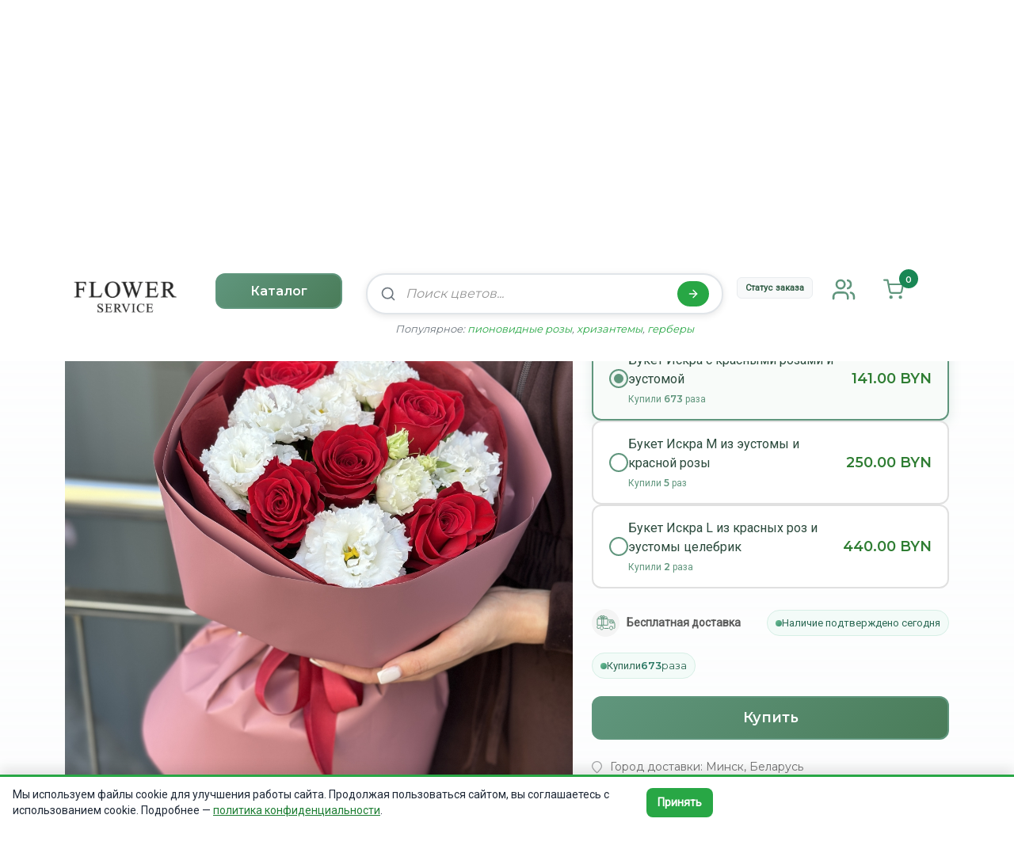

--- FILE ---
content_type: text/html; charset=UTF-8
request_url: https://zakazcvetov.by/catalog/buket-iskra
body_size: 30385
content:
<!--<!DOCTYPE html PUBLIC "-//W3C//DTD XHTML 1.0 Transitional//EN" "http://www.w3.org/TR/xhtml1/DTD/xhtml1-transitional.dtd">-->
<!DOCTYPE html>
<html lang="ru">
<head>
  <base href="https://zakazcvetov.by/" /><!--[if IE]></base><![endif]-->
  <link rel="icon" href="/favicon.png" type="image/png">
  <link rel="manifest" href="/manifest.json"/>
    <meta http-equiv="cache-control" content="no-cache, no-store, must-revalidate, max-age=0" />
  <meta http-equiv="pragma" content="no-cache" />
  <meta http-equiv="expires" content="0" />
  <meta http-equiv="Content-Type" content="text/html; charset=UTF-8" />
  <meta name="viewport" content="width=device-width, initial-scale=1, viewport-fit=cover"/>
  
      
      
            
                        
        
                                                                        <link rel="canonical" href="https://zakazcvetov.by/catalog/buket-iskra" />
      
            
                    

                                                            <title>Букет Искра с красными розами и эустомой ... | Флауэр Сервис</title>
                    <meta name="description" content="Заказать букет Букет Искра с красными розами и эустомой — Флауэр Сервис купить в Минске по низкой цене в интернет-магазине - Флауэр Сервис ⏩ Заказать букет Букет Искра с красными розами и эустомой — Флауэр Сервиснедорого на заказ с бесплатной доставкой по Минску и области" />
    
              
                
    <meta name="last-modified" content="2026-01-21T12:12:17+03:00" />
  <meta property="ya:ovs:adult" content="false" />
  <meta property="ya:ovs:cache" content="false" />

    <!-- Google Tag Manager (отложен после LCP для улучшения производительности) -->
  
  <script>
  // Исправление устаревших unload событий для Facebook Pixel и других скриптов
  // Перехватываем addEventListener для замены unload на pagehide
  (function() {
    var originalAddEventListener = window.addEventListener;
    var originalRemoveEventListener = window.removeEventListener;
    
    // Перехватываем addEventListener
    window.addEventListener = function(type, listener, options) {
      // Заменяем 'unload' на 'pagehide' для совместимости с bfcache
      if (type === 'unload') {
        type = 'pagehide';
        // Обертываем listener для совместимости
        var wrappedListener = function(event) {
          // pagehide не имеет всех свойств unload, но это нормально
          if (typeof listener === 'function') {
            listener(event);
          }
        };
        return originalAddEventListener.call(this, type, wrappedListener, options);
      }
      return originalAddEventListener.call(this, type, listener, options);
    };
    
    // Перехватываем removeEventListener для симметрии
    window.removeEventListener = function(type, listener, options) {
      if (type === 'unload') {
        type = 'pagehide';
      }
      return originalRemoveEventListener.call(this, type, listener, options);
    };
    
    // Также перехватываем для document
    var docAddEventListener = document.addEventListener;
    var docRemoveEventListener = document.removeEventListener;
    
    document.addEventListener = function(type, listener, options) {
      if (type === 'unload') {
        type = 'pagehide';
        var wrappedListener = function(event) {
          if (typeof listener === 'function') {
            listener(event);
          }
        };
        return docAddEventListener.call(this, type, wrappedListener, options);
      }
      return docAddEventListener.call(this, type, listener, options);
    };
    
    document.removeEventListener = function(type, listener, options) {
      if (type === 'unload') {
        type = 'pagehide';
      }
      return docRemoveEventListener.call(this, type, listener, options);
    };
  })();
  
  // Подавление ошибок WebSocket для Яндекс Метрики (не критично для работы аналитики)
  // Яндекс Метрика пытается установить WebSocket для real-time функций, но это необязательно
  (function() {
    var originalWebSocket = window.WebSocket;
    window.WebSocket = function(url, protocols) {
      // Подавляем ошибки WebSocket для Яндекс Метрики
      if (typeof url === 'string' && url.indexOf('mc.yandex.com') !== -1) {
        try {
          var ws = new originalWebSocket(url, protocols);
          // Обрабатываем ошибки соединения без вывода в консоль
          ws.addEventListener('error', function(e) {
            // Тихий провал - real-time функции Яндекс Метрики не критичны
            e.stopPropagation();
          }, true);
          return ws;
        } catch (e) {
          // Возвращаем заглушку вместо реального WebSocket
          return {
            readyState: 3, // CLOSED
            send: function() {},
            close: function() {},
            addEventListener: function() {},
            removeEventListener: function() {}
          };
        }
      }
      return new originalWebSocket(url, protocols);
    };
    // Сохраняем оригинальные свойства WebSocket
    Object.setPrototypeOf(window.WebSocket, originalWebSocket);
    Object.setPrototypeOf(window.WebSocket.prototype, originalWebSocket.prototype);
  })();
  
  // Инициализация dataLayer ДО загрузки GTM
  window.dataLayer = window.dataLayer || [];
  
  // Отложить загрузку GTM после LCP или через 3 секунды
  function loadGTM() {
    if (window.gtmLoaded) return;
    window.gtmLoaded = true;
    (function(w,d,s,l,i){w[l]=w[l]||[];w[l].push({'gtm.start':
    new Date().getTime(),event:'gtm.js'});var f=d.getElementsByTagName(s)[0],
    j=d.createElement(s),dl=l!='dataLayer'?'&l='+l:'';j.async=true;j.src=
    'https://www.googletagmanager.com/gtm.js?id='+i+dl;f.parentNode.insertBefore(j,f);
    })(window,document,'script','dataLayer','GTM-MX3B53X');
  }
  
  // Загрузить GTM после load или через 3 секунды
  if (document.readyState === 'complete') {
    setTimeout(loadGTM, 3000);
  } else {
    window.addEventListener('load', function() {
      setTimeout(loadGTM, 3000);
    });
  }
  
  // Загрузить при взаимодействии пользователя
  ['scroll', 'click', 'touchstart', 'mousemove'].forEach(function(event) {
    window.addEventListener(event, loadGTM, { once: true, passive: true });
  });
  </script>
  
  <!-- End Google Tag Manager -->
  

    <!-- Google Analytics 4 (отложен после LCP) -->
  
  <script>
  // Отложить загрузку GA4
  function loadGA4() {
    if (window.ga4Loaded) return;
    window.ga4Loaded = true;
    
    var script = document.createElement('script');
    script.async = true;
    script.src = 'https://www.googletagmanager.com/gtag/js?id=G-R8QNXR7RXP';
    document.head.appendChild(script);
    
    window.dataLayer = window.dataLayer || [];
    function gtag(){dataLayer.push(arguments);}
    gtag('js', new Date());
    gtag('config', 'G-R8QNXR7RXP', {
      'custom_map': {'custom_parameter_1': 'source_id'},
      'send_page_view': true
    });
  }
  
  // Загрузить после load или через 3 секунды
  if (document.readyState === 'complete') {
    setTimeout(loadGA4, 3000);
  } else {
    window.addEventListener('load', function() {
      setTimeout(loadGA4, 3000);
    });
  }
  </script>
  
  <!-- End Google Analytics 4 -->
      <meta name="keywords" content="Заказать - Букет Искра с красными розами и эустомой" />
    <meta name="smartbanner:title" content="Flower Service | Цветы Минск" />
  <meta name="smartbanner:author" content="ООО Флауэр Сервис" />
  <meta name="smartbanner:price" content="Бесплатно" />
  <meta name="smartbanner:price-suffix-apple" content=" - в App Store">
  <meta name="smartbanner:price-suffix-google" content=" - в Google Play" />
  <meta name="smartbanner:icon-apple" content="https://zakazcvetov.by/images/icon.png" />
  <meta name="smartbanner:icon-google" content="https://zakazcvetov.by/images/icon.png" />
  <meta name="smartbanner:button" content="Открыть" />
  <meta name="smartbanner:button-url-apple" content="https://apps.apple.com/us/app/flower-service-%D1%86%D0%B2%D0%B5%D1%82%D1%8B-%D0%BC%D0%B8%D0%BD%D1%81%D0%BA/id1526717649" />
      <meta name="smartbanner:enabled-platforms" content="ios" />
  <meta name="smartbanner:close-label" content="Закрыть" />
  <link rel="preload" href="https://zakazcvetov.by/static/front/css/smartbanner.min.css" as="style" />
  <link rel="stylesheet" href="https://zakazcvetov.by/static/front/css/smartbanner.min.css" media="print" onload="this.media='all'" />
  <noscript><link rel="stylesheet" href="https://zakazcvetov.by/static/front/css/smartbanner.min.css" /></noscript>
  <link rel="preload" href="https://unpkg.com/swiper@9/swiper-bundle.min.css" as="style" />
  <link rel="stylesheet" href="https://unpkg.com/swiper@9/swiper-bundle.min.css" media="print" onload="this.media='all'"/>
  <noscript><link rel="stylesheet" href="https://unpkg.com/swiper@9/swiper-bundle.min.css"/></noscript>
  <link rel="preload" href="https://zakazcvetov.by/static/front/css/bootstrap.min.css?v=50.33" as="style" />
  <link rel="stylesheet" href="https://zakazcvetov.by/static/front/css/bootstrap.min.css?v=50.33" media="print" onload="this.media='all'"/>
  <noscript><link rel="stylesheet" href="https://zakazcvetov.by/static/front/css/bootstrap.min.css?v=50.33"/></noscript>
          
    
    <link rel="preload" href="https://zakazcvetov.by/static/front/css/stylesheet.css?v=1768654361" as="style" />
    <link rel="stylesheet" href="https://zakazcvetov.by/static/front/css/stylesheet.css?v=1768654361"/>
        <link rel="preload" href="https://zakazcvetov.by/static/front/css/style.min.css?v=50.33" as="style" />
    <link rel="stylesheet" href="https://zakazcvetov.by/static/front/css/style.min.css?v=50.33"/>
          <link rel="preload" href="https://zakazcvetov.by/static/front/css/cookie-banner.min.css?v=50.33" as="style" />
    <link rel="stylesheet" href="https://zakazcvetov.by/static/front/css/cookie-banner.min.css?v=50.33" media="print" onload="this.media='all'"/>
    <noscript><link rel="stylesheet" href="https://zakazcvetov.by/static/front/css/cookie-banner.min.css?v=50.33"/></noscript>
      <meta property="og:title" content="Букет Искра с красными розами и эустомой ... | Флауэр Сервис" />
  <meta property="og:site_name" content="zakazcvetov.by" />
  <meta property="og:url" content="https://zakazcvetov.by/catalog/buket-iskra" />
  <meta property="og:description" content="Заказать букет Букет Искра с красными розами и эустомой — Флауэр Сервис купить в Минске по низкой цене в интернет-магазине - Флауэр Сервис ⏩ Заказать букет Букет Искра с красными розами и эустомой..." />
  <meta property="og:image" content="https://zakazcvetov.by/static/front/img/logo_og.png?v=2" />
  <meta property="og:image:width" content="1200" />
  <meta property="og:image:height" content="630" />
  <meta property="og:type" content="website" />
  <meta property="og:locale" content="ru_RU" />
    <meta name="twitter:card" content="summary_large_image" />
  <meta name="twitter:title" content="Букет Искра с красными розами и эустомой ... | Флауэр Сервис" />
  <meta name="twitter:description" content="Заказать букет Букет Искра с красными розами и эустомой — Флауэр Сервис купить в Минске по низкой цене в интернет-магазине - Флауэр Сервис ⏩ Заказать букет Букет Искра с красными розами и эустомой..." />
  <meta name="twitter:image" content="https://zakazcvetov.by/static/front/img/logo_og.png?v=2" />
          <link rel="preconnect" href="https://fonts.gstatic.com" crossorigin>
  <link rel="preconnect" href="https://fonts.googleapis.com">
  <link rel="dns-prefetch" href="https://fonts.googleapis.com">
  <link rel="dns-prefetch" href="https://fonts.gstatic.com">
  <style>
    /* Критические стили для предотвращения CLS - загружаются ДО основного CSS */
    
    /* Fallback шрифты для уменьшения CLS */
    body {
      font-family: -apple-system, BlinkMacSystemFont, 'Segoe UI', 'Roboto', 'Helvetica Neue', Arial, sans-serif;
      font-size: 14px;
      line-height: 1.5;
      margin: 0;
      padding: 0;
    }
    
    /* Используем fallback шрифты до загрузки веб-шрифтов для предотвращения CLS */
    .cta-title, .cta-sub, h1, h2, h3, h4, h5, h6 {
      font-family: -apple-system, BlinkMacSystemFont, 'Segoe UI', 'Roboto', 'Helvetica Neue', Arial, sans-serif;
    }
    
    /* Резервируем пространство для основных блоков */
    body.page_index {
      min-height: 100vh;
    }
    
    /* Резервируем место для hero-wrap КРИТИЧНО */
    .hero-wrap {
      min-height: 280px;
      contain: layout;
      position: relative;
      overflow: hidden;
    }
    @media (min-width: 769px) {
      .hero-wrap {
        min-height: 500px;
      }
    }
    
    /* Резервируем место для slider КРИТИЧНО */
    .top-slider {
      min-height: 280px;
      position: relative;
    }
    @media (min-width: 769px) {
      .top-slider {
        min-height: 350px;
      }
    }
    
    /* Фиксированная высота для hero-cta до загрузки шрифтов */
    .desktop-hero-cta {
      min-height: 150px;
    }
    .desktop-hero-cta .cta-title {
      min-height: 36px;
      line-height: 1.2;
    }
    .desktop-hero-cta .cta-sub {
      min-height: 25px;
      line-height: 1.4;
    }
    .mobile-hero-cta {
      min-height: 160px;
    }
    .mobile-hero-cta .cta-title {
      min-height: 45px;
      line-height: 1.25;
    }
    .mobile-hero-cta .cta-sub {
      min-height: 18px;
      line-height: 1.4;
    }
    
    /* Резервируем место для основных контейнеров */
    .container {
      min-height: 50px;
    }
    
    .top-menu {
      min-height: 61px;
    }
    
    /* Предотвращаем FOUT (Flash of Unstyled Text) */
    .cta-title, .cta-sub {
      font-synthesis: none;
      text-rendering: optimizeLegibility;
    }
    
    /* Скрытие "корпоративным клиентам" и "преимущества" в футере и мобильном меню */
    footer a[href*="korporativ"],
    .mobile-sub-menu a[href*="korporativ"],
    #menu a[href*="korporativ"],
    .f_menu a[href*="korporativ"],
    footer a[href*="preimudchestva"],
    .mobile-sub-menu a[href*="preimudchestva"],
    #menu a[href*="preimudchestva"],
    .f_menu a[href*="preimudchestva"] {
      display: none !important;
      visibility: hidden !important;
    }
  </style>
    <link rel="preload" as="style" href="https://fonts.googleapis.com/css2?family=Montserrat:wght@400;600&display=swap">
  <link rel="preload" as="style" href="https://fonts.googleapis.com/css2?family=Roboto:wght@400&display=swap">
  <link href="https://fonts.googleapis.com/css2?family=Montserrat:wght@400;600&display=swap" rel="stylesheet" media="print" onload="this.media='all'">
  <link href="https://fonts.googleapis.com/css2?family=Roboto:wght@400&display=swap" rel="stylesheet" media="print" onload="this.media='all'">
  <noscript>
    <link href="https://fonts.googleapis.com/css2?family=Montserrat:wght@400;600&display=swap" rel="stylesheet">
    <link href="https://fonts.googleapis.com/css2?family=Roboto:wght@400&display=swap" rel="stylesheet">
  </noscript>
  <noscript>
    <link href="https://fonts.googleapis.com/css2?family=Montserrat:wght@400;600&display=swap" rel="stylesheet">
    <link href="https://fonts.googleapis.com/css2?family=Roboto:wght@400&display=swap" rel="stylesheet">
  </noscript>
  <script type="text/javascript">
  
    function ready(e){"loading"!==document.readyState?e():document.addEventListener?document.addEventListener("DOMContentLoaded",e):document.attachEvent("onreadystatechange",function(){"complete"===document.readyState&&e()})}
  
  </script>
  
                                              </head>
<body class='page_catalog'>
    <!-- Google Tag Manager (noscript) -->
  <noscript><iframe src="https://www.googletagmanager.com/ns.html?id=GTM-MX3B53X"
  height="0" width="0" style="display:none;visibility:hidden"></iframe></noscript>
  <!-- End Google Tag Manager (noscript) -->
    
  
  
  <div class="top-menu">
  <div class="container">
    <div class="row">
      <div class="col-xs-4 col-md-4 col-lg-4">
        <ul>
          <li>
            <a href="https://zakazcvetov.by/dostavka_tsvetov_minsk" title="Доставка">
              <svg width="16" height="16" viewBox="0 0 24 24" fill="none" stroke="currentColor" stroke-width="2" stroke-linecap="round" stroke-linejoin="round">
                <rect x="1" y="3" width="15" height="13"/>
                <polygon points="16,8 20,8 23,11 23,16 16,16"/>
                <circle cx="5.5" cy="18.5" r="2.5"/>
                <circle cx="18.5" cy="18.5" r="2.5"/>
              </svg>
              Доставка
            </a>
          </li>
          <li>
            <a href="https://zakazcvetov.by/oplata" title="Оплата заказа">
              <svg width="14" height="14" viewBox="0 0 24 24" fill="none" stroke="currentColor" stroke-width="2" stroke-linecap="round" stroke-linejoin="round">
                <rect x="1" y="4" width="22" height="16" rx="2" ry="2"/>
                <line x1="1" y1="10" x2="23" y2="10"/>
              </svg>
              Способы оплаты
            </a>
          </li>
          <li>
            <a href="https://zakazcvetov.by/o-kompanii" title="О компании">
              <svg width="14" height="14" viewBox="0 0 24 24" fill="none" stroke="currentColor" stroke-width="2" stroke-linecap="round" stroke-linejoin="round">
                <path d="M3 9l9-7 9 7v11a2 2 0 01-2 2H5a2 2 0 01-2-2z"/>
                <polyline points="9,22 9,12 15,12 15,22"/>
              </svg>
              О компании
            </a>
          </li>
        </ul>
      </div>
      <div class="col-xs-8 col-md-8 col-lg-8">
        <div class="contacts">
          <div class="contacts-velcom">
            <a href="tel:+375333737877">
              <img src="https://zakazcvetov.by/static/front/img/phone/mts.svg" width="22" height="22" alt="MTS" title="MTS" />
              <img src="https://zakazcvetov.by/static/front/img/phone/viber.svg" width="22" height="22" alt="Viber" title="Viber" />
              <img src="https://zakazcvetov.by/static/front/img/phone/telegram.svg" width="26" height="26" alt="Telegram" title="Telegram" />
              +375 (33) 373 78 77
            </a>
          </div>
          <div class="contacts-mts">
            <a href="tel:+375293731877">
              <img src="https://zakazcvetov.by/static/front/img/phone/velcom.svg" width="17" height="19" alt="Velcom" title="Velcom" />
              +375 (29) 373 18 77
            </a>
          </div>
          <div class="contacts-time">с 09.00 до 21.00 без выходных</div>
        </div>
      </div>
    </div>
  </div>
</div>  <div class="header">
  <div class="container">
    <div class="row">
      <div class="col col-lg-2">
        <a href="https://zakazcvetov.by" title="Цветы и букеты Flower Service" aria-label="На главную" class="logo-with-christmas">
          <picture>
            <source srcset="https://zakazcvetov.by/static/front/img/logo_mob.webp?v=50.33" type="image/webp"/>
            <img src="https://zakazcvetov.by/static/front/img/logo_mob.png?v=50.33"
              title="Цветы и букеты Flower Service" alt="Доставка цветов" width="152" height="44" style="max-width: 152px; height: auto;" />
          </picture>
          <span class="sr-only">На главную</span>
        </a>
      </div>
      <div class="col col-lg-2">
        <a href="https://zakazcvetov.by/catalog" type="button" class="btn btn-outline-success">Каталог</a>
      </div>
      <div class="col col-lg-5">
        <div class="search-modern">
          <form action="https://zakazcvetov.by/search" class="search-form">
            <div class="search-input-wrapper">
              <svg class="search-icon" width="20" height="20" viewBox="0 0 24 24" fill="none" stroke="currentColor" stroke-width="2" stroke-linecap="round" stroke-linejoin="round">
                <circle cx="11" cy="11" r="8"/>
                <path d="m21 21-4.35-4.35"/>
              </svg>
              <input type="text" name="q" class="search-input" placeholder="Поиск цветов..." list="search-hints-desktop" title="Подсказка: попробуйте «101 роза», «букеты», «корзина с цветами»" value="" />
              <datalist id="search-hints-desktop">
                <option value="101 роза"></option>
                <option value="букеты"></option>
                <option value="корзина с цветами"></option>
                <option value="пионовидные розы"></option>
                <option value="хризантемы"></option>
                <option value="герберы"></option>
              </datalist>
              <button type="submit" class="search-button" aria-label="Найти" title="Найти">
                <svg width="16" height="16" viewBox="0 0 24 24" fill="none" stroke="currentColor" stroke-width="2" stroke-linecap="round" stroke-linejoin="round">
                  <line x1="5" y1="12" x2="19" y2="12"/>
                  <polyline points="12,5 19,12 12,19"/>
                </svg>
              </button>
            </div>
            <div class="search-suggestions">
              <span class="search-hint">Популярное: 
                <a href="https://zakazcvetov.by/catalog/tsvety/rozy/pionovidnyie">пионовидные розы</a>, 
                <a href="https://zakazcvetov.by/catalog/tsvety/hrizantemy">хризантемы</a>, 
                <a href="https://zakazcvetov.by/catalog/tsvety/gerbery">герберы</a>
              </span>
            </div>
          </form>
        </div>
      </div>
      <div class="col col-lg-3">
        <div class="row header-buttons">
          <div class="col col-lg-5">
            <button type="button" class="order-status-badge" id="headerOrderStatusBtn" style="white-space:nowrap;padding:6px 10px;font-size:11px;line-height:1.2;text-decoration:none;background:#f8f9fa;color:#2d5a42;border-radius:6px;border:1px solid #e9ecef;display:inline-block;font-weight:600;font-family:Roboto,serif;transition:all 0.2s ease;cursor:pointer;">Статус заказа</button>
          </div>
          <div class="col col-lg-3">
            <a href="https://zakazcvetov.by/enter" aria-label="Личный кабинет" class="login-link" style="display:inline-flex;align-items:center;gap:8px;">
              <div class="login-icon">
                <svg width="32" height="31" viewBox="0 0 24 24" fill="none" stroke="#60967d" stroke-width="2" stroke-linecap="round" stroke-linejoin="round">
                  <path d="M16 21v-2a4 4 0 0 0-4-4H6a4 4 0 0 0-4 4v2"/>
                  <circle cx="9" cy="7" r="4"/>
                  <path d="M22 21v-2a4 4 0 0 0-3-3.87"/>
                  <path d="M16 3.13a4 4 0 0 1 0 7.75"/>
                </svg>
                <div class="login-tooltip">Вход в ЛК</div>
              </div>
            </a>
          </div>
          <div class="col col-lg-4">
            <a href="https://zakazcvetov.by/basket" title="Корзина" aria-label="Корзина" class="header-basket basket-link" style="display:inline-flex;align-items:center;gap:8px;">
              <div class="basket-icon">
                <svg width="26" height="31" viewBox="0 0 24 24" fill="none" stroke="#60967d" stroke-width="2" stroke-linecap="round" stroke-linejoin="round">
                  <path d="M9 22C9.55228 22 10 21.5523 10 21C10 20.4477 9.55228 20 9 20C8.44772 20 8 20.4477 8 21C8 21.5523 8.44772 22 9 22Z"/>
                  <path d="M20 22C20.5523 22 21 21.5523 21 21C21 20.4477 20.5523 20 20 20C19.4477 20 19 20.4477 19 21C19 21.5523 19.4477 22 20 22Z"/>
                  <path d="M1 1H5L7.68 14.39C7.77144 14.8504 8.02191 15.264 8.38755 15.5583C8.75318 15.8526 9.2107 16.009 9.68 16H19.4C19.8693 16.009 20.3268 15.8526 20.6925 15.5583C21.0581 15.264 21.3086 14.8504 21.4 14.39L23 6H6"/>
                </svg>
                <div class="basket-tooltip">Корзина</div>
              </div>
              <span class="badge rounded-pill bg-success" id="basket-count-header">
                0              </span>
            </a>
          </div>
        </div>
      </div>
    </div>
  </div>
</div>


<style>
@keyframes spin {
  from { transform: rotate(0deg); }
  to { transform: rotate(360deg); }
}


/* Стили для красивого модального окна */
.quick-modal-overlay {
  backdrop-filter: blur(5px);
  animation: fadeIn 0.3s ease;
}

.quick-modal-content {
  animation: slideIn 0.3s ease;
}

@keyframes fadeIn {
  from { opacity: 0; }
  to { opacity: 1; }
}

@keyframes slideIn {
  from { 
    opacity: 0;
    transform: scale(0.8);
  }
  to { 
    opacity: 1;
    transform: scale(1);
  }
}

#quickOrderIdInput:focus {
  border-color: #60967d !important;
  box-shadow: 0 0 0 0.2rem rgba(96,150,125,0.25) !important;
  background: white !important;
}

#quickCheckBtn:hover {
  transform: translateY(-2px);
  box-shadow: 0 6px 20px rgba(96,150,125,0.4) !important;
}

#quickCloseBtn:hover {
  background: #f8f9fa !important;
  color: #333 !important;
  transform: scale(1.1);
}
</style>


<script>
document.addEventListener('DOMContentLoaded', function() {
  const headerOrderStatusBtn = document.getElementById('headerOrderStatusBtn');
  const mobileOrderStatusBtn = document.getElementById('mobileOrderStatusBtn');
  const fixedOrderStatusBtn = document.getElementById('fixedOrderStatusBtn');
  
  // Обработчик клика по кнопке в хедере (десктоп)
  if (headerOrderStatusBtn) {
    headerOrderStatusBtn.addEventListener('click', function() {
      // На мобильных сразу ведём в личный кабинет
      if (window.matchMedia && window.matchMedia('(max-width: 768px)').matches) {
        window.location.href = '/cabinet';
        return;
      }
      // Показываем красивое модальное окно на десктопе
      showOrderStatusModal();
    });
  }
  
  // Обработчик клика по кнопке в мобильной версии
  if (mobileOrderStatusBtn) {
    mobileOrderStatusBtn.addEventListener('click', function() {
      // На мобильных сразу ведём в личный кабинет
      if (window.matchMedia && window.matchMedia('(max-width: 768px)').matches) {
        window.location.href = '/cabinet';
        return;
      }
      // На десктопе — модалка
      showOrderStatusModal();
    });
  }
  
      // Обработчик клика по фиксированной кнопке (только если пользователь авторизован)
      if (fixedOrderStatusBtn) {
        fixedOrderStatusBtn.addEventListener('click', function() {
          // Отключаем мигание навсегда после клика
          this.classList.add('no-blink');
          // На мобильных — сразу в личный кабинет
          if (window.matchMedia && window.matchMedia('(max-width: 768px)').matches) {
            window.location.href = '/cabinet';
            return;
          }
          // На десктопе — модалка
          showOrderStatusModal();
        });
        
        // Останавливаем мигание при наведении
        fixedOrderStatusBtn.addEventListener('mouseenter', function() {
          if (!this.classList.contains('no-blink')) {
            this.style.animation = 'pulse 3s ease-in-out infinite';
          }
        });
        
        // Возобновляем мигание через 5 секунд после ухода мыши (если не было клика)
        fixedOrderStatusBtn.addEventListener('mouseleave', function() {
          if (!this.classList.contains('no-blink')) {
            setTimeout(() => {
              this.style.animation = 'pulse 3s ease-in-out infinite, gentleBlink 4s ease-in-out infinite';
            }, 5000);
          }
        });
      }
  
  
  // Функция показа красивого модального окна
  function showOrderStatusModal() {
    // Создаем модальное окно
    const modalHtml = `
      <div id="quickOrderStatusModal" class="quick-modal-overlay" style="position:fixed;top:0;left:0;width:100%;height:100%;background:rgba(0,0,0,0.3);z-index:9999;display:flex;align-items:center;justify-content:center;">
        <div class="quick-modal-content" style="background:white;border-radius:16px;padding:20px;max-width:320px;width:85%;box-shadow:0 10px 40px rgba(0,0,0,0.2);transform:scale(0.8);opacity:0;transition:all 0.4s cubic-bezier(0.4, 0, 0.2, 1);position:relative;">
          <button id="quickCloseBtn" style="position:absolute;top:12px;right:12px;background:none;border:none;font-size:20px;color:#999;cursor:pointer;width:28px;height:28px;display:flex;align-items:center;justify-content:center;border-radius:50%;transition:all 0.2s ease;" title="Закрыть">×</button>
          <div class="quick-modal-header" style="text-align:left;margin-bottom:20px;margin-right:20px;">
            <h3 style="margin:0;font-family:Roboto,serif;font-size:18px;font-weight:600;color:#2f3b45;background:linear-gradient(135deg,#60967d,#4a7c59);-webkit-background-clip:text;-webkit-text-fill-color:transparent;background-clip:text;">Статус заказа</h3>
            <p style="margin:6px 0 0 0;color:#666;font-size:13px;">Введите номер заказа</p>
          </div>
          <div class="quick-modal-body">
            <div style="margin-bottom:16px;">
              <input type="text" id="quickOrderIdInput" placeholder="Номер заказа" style="width:100%;padding:12px 16px;border:2px solid #e9ecef;border-radius:10px;font-size:14px;font-family:Roboto,serif;outline:none;transition:all 0.3s ease;box-sizing:border-box;" />
            </div>
            <div>
              <button id="quickCheckBtn" style="width:100%;background:linear-gradient(135deg,#60967d,#4a7c59);color:white;border:none;border-radius:10px;padding:12px 16px;font-size:14px;font-weight:600;font-family:Roboto,serif;cursor:pointer;transition:all 0.3s ease;box-shadow:0 3px 10px rgba(96,150,125,0.3);">
                <span class="quick-btn-text">Проверить</span>
                <span class="quick-btn-loading" style="display:none;">
                  <svg width="16" height="16" viewBox="0 0 24 24" fill="none" stroke="currentColor" stroke-width="2" stroke-linecap="round" stroke-linejoin="round" style="animation:spin 1s linear infinite;margin-right:6px;">
                    <circle cx="12" cy="12" r="10"/>
                    <path d="M12 6v6l4 2"/>
                  </svg>
                  Проверяем...
                </span>
              </button>
            </div>
            <div id="quickResult" style="margin-top:16px;display:none;"></div>
          </div>
        </div>
      </div>
    `;
    
    // Добавляем модальное окно в DOM
    document.body.insertAdjacentHTML('beforeend', modalHtml);
    
    // Анимация появления по центру
    setTimeout(() => {
      const modalContent = document.querySelector('.quick-modal-content');
      modalContent.style.transform = 'scale(1)';
      modalContent.style.opacity = '1';
    }, 10);
    
    // Фокус на поле ввода
    setTimeout(() => {
      document.getElementById('quickOrderIdInput').focus();
    }, 400);
    
    // Обработчики событий
    const quickModal = document.getElementById('quickOrderStatusModal');
    const quickInput = document.getElementById('quickOrderIdInput');
    const quickCheckBtn = document.getElementById('quickCheckBtn');
    const quickCloseBtn = document.getElementById('quickCloseBtn');
    const quickResult = document.getElementById('quickResult');
    
    // Закрытие модального окна
    function closeModal() {
      const modalContent = document.querySelector('.quick-modal-content');
      modalContent.style.transform = 'scale(0.8)';
      modalContent.style.opacity = '0';
      setTimeout(() => {
        quickModal.remove();
      }, 400);
    }
    
    quickCloseBtn.addEventListener('click', closeModal);
    quickModal.addEventListener('click', function(e) {
      if (e.target === quickModal) {
        closeModal();
      }
    });
    
    // Обработка Enter
    quickInput.addEventListener('keypress', function(e) {
      if (e.key === 'Enter') {
        quickCheckBtn.click();
      }
    });
    
    // Проверка статуса
    quickCheckBtn.addEventListener('click', function() {
      // На мобильных перенаправляем в личный кабинет на заказы
      if (window.matchMedia && window.matchMedia('(max-width: 768px)').matches) {
        window.location.href = '/cabinet';
        return;
      }
      const orderId = quickInput.value.trim();
      
      if (!orderId) {
        quickResult.innerHTML = '<div style="background:#fff3cd;border:1px solid #ffeaa7;border-radius:8px;padding:10px;color:#856404;font-size:13px;">Пожалуйста, введите номер заказа</div>';
        quickResult.style.display = 'block';
        return;
      }
      
      // Показываем состояние загрузки
      quickCheckBtn.querySelector('.quick-btn-text').style.display = 'none';
      quickCheckBtn.querySelector('.quick-btn-loading').style.display = 'flex';
      quickCheckBtn.disabled = true;
      quickResult.style.display = 'none';
      
      // Запрос к API
      fetch('order_status.php?id=' + encodeURIComponent(orderId))
        .then(response => {
          if (!response.ok) {
            throw new Error('HTTP ' + response.status);
          }
          return response.json();
        })
        .then(data => {
          if (data.success) {
            let statusColor = '#28a745';
            let statusIcon = '✅';
            
            // Цвета статусов
            if (data.status.includes('Доставлен')) statusColor = '#28a745';
            else if (data.status.includes('В доставке')) statusColor = '#007bff';
            else if (data.status.includes('Принят') || data.status.includes('В обработке')) statusColor = '#ffc107';
            else if (data.status.includes('Отменен') || data.status.includes('Удален')) statusColor = '#dc3545';
            
            quickResult.innerHTML = `
              <div style="background:linear-gradient(135deg,${statusColor}15,${statusColor}25);border:1px solid ${statusColor}40;border-radius:10px;padding:16px;text-align:center;">
                <div style="font-size:32px;margin-bottom:12px;">${statusIcon}</div>
                <div style="font-size:16px;font-weight:600;color:${statusColor};margin-bottom:6px;font-family:Roboto,serif;">${data.status}</div>
                <div style="font-size:13px;color:#666;line-height:1.4;">${data.message}</div>
              </div>
            `;
          } else {
            quickResult.innerHTML = `
              <div style="background:linear-gradient(135deg,#f8d7da,#f5c6cb);border:1px solid #f5c6cb;border-radius:10px;padding:16px;text-align:center;">
                <div style="font-size:32px;margin-bottom:12px;">❌</div>
                <div style="font-size:14px;font-weight:600;color:#721c24;margin-bottom:6px;">Заказ не найден</div>
                <div style="font-size:13px;color:#721c24;">${data.message || 'Проверьте правильность номера заказа'}</div>
              </div>
            `;
          }
          quickResult.style.display = 'block';
        })
        .catch(error => {
          console.error('Ошибка:', error);
          quickResult.innerHTML = `
            <div style="background:linear-gradient(135deg,#f8d7da,#f5c6cb);border:1px solid #f5c6cb;border-radius:10px;padding:16px;text-align:center;">
              <div style="font-size:32px;margin-bottom:12px;">⚠️</div>
              <div style="font-size:14px;font-weight:600;color:#721c24;margin-bottom:6px;">Ошибка</div>
              <div style="font-size:13px;color:#721c24;">Ошибка при проверке статуса. Попробуйте позже.</div>
            </div>
          `;
          quickResult.style.display = 'block';
        })
        .finally(() => {
          // Восстанавливаем кнопку
          quickCheckBtn.querySelector('.quick-btn-text').style.display = 'inline';
          quickCheckBtn.querySelector('.quick-btn-loading').style.display = 'none';
          quickCheckBtn.disabled = false;
        });
    });
  }
  
});
</script>
  
  <div class="mobile-sub-menu">
    <ul>
      <li><a href="https://zakazcvetov.by/dostavka_tsvetov_minsk">Доставка</a></li>
      <li><a href="https://zakazcvetov.by/oplata">Оплата</a></li>
    </ul>
  </div>

  <div class="header header-mobile">
    <div class="search-modern mobile-search">
      <form action="https://zakazcvetov.by/search" class="search-form">
        <div class="search-input-wrapper">
          <svg class="search-icon" width="18" height="18" viewBox="0 0 24 24" fill="none" stroke="currentColor" stroke-width="2" stroke-linecap="round" stroke-linejoin="round">
            <circle cx="11" cy="11" r="8"/>
            <path d="m21 21-4.35-4.35"/>
          </svg>
          <input type="text" name="q" class="search-input" placeholder="Поиск цветов..." list="search-hints-mobile" title="Подсказка: попробуйте «101 роза», «букеты», «корзина с цветами»" value="" />
          <datalist id="search-hints-mobile">
            <option value="101 роза"></option>
            <option value="букеты"></option>
            <option value="корзина с цветами"></option>
            <option value="пионовидные розы"></option>
            <option value="хризантемы"></option>
            <option value="герберы"></option>
          </datalist>
          <button type="submit" class="search-button" aria-label="Найти" title="Найти">
            <svg width="14" height="14" viewBox="0 0 24 24" fill="none" stroke="currentColor" stroke-width="2" stroke-linecap="round" stroke-linejoin="round">
              <line x1="5" y1="12" x2="19" y2="12"/>
              <polyline points="12,5 19,12 12,19"/>
            </svg>
          </button>
        </div>
      </form>
    </div>
  </div>

                  <div class="container"><div class="breadcrumbs" itemscope itemtype="http://schema.org/BreadcrumbList">
								<div itemprop="itemListElement" itemscope itemtype="http://schema.org/ListItem">
																														<a href="https://zakazcvetov.by/" title="На главную" itemprop="item">
						<span itemprop="name">На главную</span>
					</a>
					<meta itemprop="item" content="https://zakazcvetov.by/?p=main">
					<meta itemprop="name" content="На главную">
					<meta itemprop="position" content="1">
					<span class="breadcrumb-separator">-</span>
							</div>
					<div itemprop="itemListElement" itemscope itemtype="http://schema.org/ListItem">
																														<a href="https://zakazcvetov.by/catalog" title="Каталог" itemprop="item">
						<span itemprop="name">Каталог</span>
					</a>
					<meta itemprop="item" content="https://zakazcvetov.by/?p=catalog">
					<meta itemprop="name" content="Каталог">
					<meta itemprop="position" content="2">
					<span class="breadcrumb-separator">-</span>
							</div>
					<div itemprop="itemListElement" itemscope itemtype="http://schema.org/ListItem">
																														<a href="https://zakazcvetov.by/catalog/bukety" title="Букеты" itemprop="item">
						<span itemprop="name">Букеты</span>
					</a>
					<meta itemprop="item" content="https://zakazcvetov.by/catalog/bukety">
					<meta itemprop="name" content="Букеты">
					<meta itemprop="position" content="3">
					<span class="breadcrumb-separator">-</span>
							</div>
					<div itemprop="itemListElement" itemscope itemtype="http://schema.org/ListItem">
																																								<span itemprop="name" class="breadcrumb-current" style="display: inline !important; visibility: visible !important; opacity: 1 !important; color: inherit !important;">Букет Искра с красными розами и эустомой</span>
					<meta itemprop="item" content="https://zakazcvetov.by/?p=catalog&cat=bukety">
					<meta itemprop="name" content="Букет Искра с красными розами и эустомой">
					<meta itemprop="position" content="4">
							</div>
			</div></div>
  <div class="content">
    <div class="container">
          <input type="hidden" id="id" name="id" value="2479" />
  <input type="hidden" id="product_name" value="Букет Искра с красными розами и эустомой" />
    <input type="hidden" id="product_price" value="141" />
  <input type="hidden" id="product_category" value="<br />
<b>Notice</b>:  Undefined index: cat_name_ru in <b>/var/www/www-root/data/www/zakazcvetov.by/tmp/templates_c/front/1822d519afdabb7de49bb8c2c2b00fc6eb2936a0_0.file.itemview.tpl.php</b> on line <b>35</b><br />
" />
<div class="catalog-item-view modern-item-view">
  <!-- Структурированные данные -->
  <script type="application/ld+json">
                {
    "@context": "https://schema.org",
    "@type": "Product",
    "name": "Букет Искра с красными розами и эустомой",
    "sku": "2479",
    "brand": {
      "@type": "Brand",
      "name": "Zakazcvetov.by"
    },
    "image": "https://zakazcvetov.by/files/compressed/files_cat_2479_1757085427_big.jpg",
    "description": " Букет &amp;laquo;Искра&amp;raquo; &amp;mdash; это яркая и гармоничная композиция, созданная для того, чтобы зажечь эмоции и подарить радость. Бархатные красные розы олицетворяют любовь, страсть и преданность, а нежная эустома добавляет лёгкость, утончённость и свежесть. Вместе они образуют...",
    "offers": {
      "@type": "Offer",
      "url": "https://zakazcvetov.by/catalog/buket-iskra",
      "price": "141.00",
      "priceCurrency": "BYN",
      "availability": "https://schema.org/InStock",
      "priceValidUntil": "2026-12-31",
      "hasMerchantReturnPolicy": {
        "@type": "MerchantReturnPolicy",
        "returnPolicyCategory": "https://schema.org/MerchantReturnFiniteReturnWindow",
        "merchantReturnDays": 1,
        "returnMethod": "https://schema.org/ReturnByMail",
        "returnFees": "https://schema.org/FreeReturn",
        "applicableCountry": {
          "@type": "Country",
          "name": "BY"
        }
      },
      "shippingDetails": {
        "@type": "OfferShippingDetails",
        "shippingRate": {
          "@type": "MonetaryAmount",
          "value": "0",
          "currency": "BYN"
        },
        "shippingDestination": {
          "@type": "DefinedRegion",
          "addressCountry": "BY"
        },
        "deliveryTime": {
          "@type": "ShippingDeliveryTime",
          "handlingTime": {
            "@type": "QuantitativeValue",
            "minValue": 0,
            "maxValue": 2,
            "unitCode": "HUR"
          },
          "transitTime": {
            "@type": "QuantitativeValue",
            "minValue": 0,
            "maxValue": 2,
            "unitCode": "HUR"
          },
          "businessDays": {
            "@type": "OpeningHoursSpecification",
            "dayOfWeek": [
              "Monday",
              "Tuesday", 
              "Wednesday",
              "Thursday",
              "Friday",
              "Saturday",
              "Sunday"
            ]
          }
        }
      }
    },
    "aggregateRating": <br />
<b>Notice</b>:  Undefined index: aggregate_rating_json in <b>/var/www/www-root/data/www/zakazcvetov.by/tmp/templates_c/front/1822d519afdabb7de49bb8c2c2b00fc6eb2936a0_0.file.itemview.tpl.php</b> on line <b>166</b><br />

  }
  </script>
  <h1 id="product-title">Букет Искра с красными розами и эустомой</h1>
    <div class="rating-wrap">
    <div class="stars" aria-label="Рейтинг 5 из 5">
      <span class="star star-full">★</span>
      <span class="star star-full">★</span>
      <span class="star star-full">★</span>
      <span class="star star-full">★</span>
      <span class="star star-full">★</span>
    </div>
    <div class="rating-text">
      <span class="rating-value">5.0</span>
      <span class="review-count">(219 отзывов)</span>
    </div>
  </div>
  
  <div class="row">
    <div class="col-sm-7 col-md-7 col-lg-7 col-xs-12 product_image_container">
      <div class="product_image">
        <div class="product_image_wrap">
          <img src="https://zakazcvetov.by/files/compressed/files_cat_2479_1757085427_big.jpg" alt="Букет Искра с красными розами и эустомой" style="display: none" />
          <div id="main-image" class="main-image grey-back" style="background-image: url(https://zakazcvetov.by/files/compressed/files_cat_2479_1757085427_big.jpg)"></div>
        </div>
      </div>
            <div class="itemgallery model-gallery" data-model-id="2479">
                  <div class="swiper-wrapper">
                          <div class="swiper-slide">
                <div class="thumb photo-th- grey-back"
                   style="background-image: url(files/cat/2479_1757085427_s.jpg)" data-thumb-large="files/cat/2479_1757085427_big.jpg"></div>
              </div>
                          <div class="swiper-slide">
                <div class="thumb photo-th- grey-back"
                   style="background-image: url(files/cat/2479_1757085667_s.jpg)" data-thumb-large="files/cat/2479_1757085667_big.jpg"></div>
              </div>
                          <div class="swiper-slide">
                <div class="thumb photo-th- grey-back"
                   style="background-image: url(files/cat/2479_1757085431_s.jpg)" data-thumb-large="files/cat/2479_1757085431_big.jpg"></div>
              </div>
                          <div class="swiper-slide">
                <div class="thumb photo-th- grey-back"
                   style="background-image: url(files/cat/2479_1757085435_s.jpg)" data-thumb-large="files/cat/2479_1757085435_big.jpg"></div>
              </div>
                          <div class="swiper-slide">
                <div class="thumb photo-th- grey-back"
                   style="background-image: url(files/cat/2479_1757085439_s.jpg)" data-thumb-large="files/cat/2479_1757085439_big.jpg"></div>
              </div>
                      </div>
              </div>
                        <div class="itemgallery model-gallery" data-model-id="7531" style="display: none;">
                          <div class="swiper-wrapper">
                                  <div class="swiper-slide">
                    <div class="thumb photo-th-7531 grey-back"
                       style="background-image: url(files/cat/7531_1744208211_s.jpg)" data-thumb-large="files/cat/7531_1744208211_big.jpg"></div>
                  </div>
                                  <div class="swiper-slide">
                    <div class="thumb photo-th-7531 grey-back"
                       style="background-image: url(files/cat/7531_1744208207_s.jpg)" data-thumb-large="files/cat/7531_1744208207_big.jpg"></div>
                  </div>
                                  <div class="swiper-slide">
                    <div class="thumb photo-th-7531 grey-back"
                       style="background-image: url(files/cat/7531_1744208214_s.jpg)" data-thumb-large="files/cat/7531_1744208214_big.jpg"></div>
                  </div>
                                  <div class="swiper-slide">
                    <div class="thumb photo-th-7531 grey-back"
                       style="background-image: url(files/cat/7531_1744208219_s.jpg)" data-thumb-large="files/cat/7531_1744208219_big.jpg"></div>
                  </div>
                                  <div class="swiper-slide">
                    <div class="thumb photo-th-7531 grey-back"
                       style="background-image: url(files/cat/7531_1744208225_s.jpg)" data-thumb-large="files/cat/7531_1744208225_big.jpg"></div>
                  </div>
                                  <div class="swiper-slide">
                    <div class="thumb photo-th-7531 grey-back"
                       style="background-image: url(files/cat/7531_1744208230_s.jpg)" data-thumb-large="files/cat/7531_1744208230_big.jpg"></div>
                  </div>
                              </div>
                      </div>
                  <div class="itemgallery model-gallery" data-model-id="7524" style="display: none;">
                          <div class="swiper-wrapper">
                                  <div class="swiper-slide">
                    <div class="thumb photo-th-7524 grey-back"
                       style="background-image: url(files/cat/7524_1743864395_s.jpeg)" data-thumb-large="files/cat/7524_1743864395_big.jpeg"></div>
                  </div>
                                  <div class="swiper-slide">
                    <div class="thumb photo-th-7524 grey-back"
                       style="background-image: url(files/cat/7524_1743864391_s.jpeg)" data-thumb-large="files/cat/7524_1743864391_big.jpeg"></div>
                  </div>
                                  <div class="swiper-slide">
                    <div class="thumb photo-th-7524 grey-back"
                       style="background-image: url(files/cat/7524_1743864399_s.jpeg)" data-thumb-large="files/cat/7524_1743864399_big.jpeg"></div>
                  </div>
                              </div>
                      </div>
                  </div>
      <div class="col-sm-5 col-md-5 col-lg-5 col-xs-12 product_info">
        <div class="row">
          <div class="col-sm-6 col-md-6 col-lg-6 col-12">
            <div class="price-wrap">
                                                <div class="price price-line">
                    <input type="hidden" name="count" id="count" value="1"/>
                                                          </div>
                                          
            </div>
          </div>
          <div class="col-sm-6 col-md-6 col-lg-6 col-12">
          </div>
        </div>
                  <div class="model-range-modern" style="margin-top: 20px; margin-bottom: 20px;">
            <div class="model-range-options" style="display: flex; flex-direction: column; gap: 12px;">
                            <label class="model-option-card" style="
                display: flex;
                align-items: center;
                justify-content: space-between;
                padding: 16px 20px;
                border: 2px solid #60967d;
                border-radius: 12px;
                background: #f8fbf9;
                cursor: pointer;
                transition: all 0.3s ease;
                position: relative;
                box-shadow: 0 4px 16px rgba(96, 150, 125, 0.2);
              " for="radio-choice-2479" onclick="setModelId(2479)">
                <input type="radio" name="radio-choice-1"
                 id="radio-choice-2479"
                 onclick="setModelId(2479)" value="choice-2479"
                 class="model-radio-input" checked="checked"
                 data-model-name="Букет Искра с красными розами и эустомой"
                 data-model-photo="https://zakazcvetov.by/files/compressed/files_cat_2479_1757085427_big.jpg"
                 data-model-price="141"
                 data-model-url="https://zakazcvetov.by/catalog/buket-iskra"
                 data-model-description="&lt;p&gt;Букет &amp;laquo;Искра&amp;raquo; &amp;mdash; это яркая и гармоничная композиция, созданная для того, чтобы зажечь эмоции и подарить радость. Бархатные красные розы олицетворяют любовь, страсть и преданность, а нежная эустома добавляет лёгкость, утончённость и свежесть. Вместе они образуют стильный дуэт, в котором сила чувств переплетается с трогательной нежностью.&lt;/p&gt;

&lt;p&gt;Контраст алых роз и белоснежной эустомы делает букет выразительным и эффектным. Красные бутоны подчёркивают глубину эмоций, а светлые акценты придают композиции романтичное и воздушное настроение. &amp;laquo;Искра&amp;raquo; станет прекрасным подарком для признания в любви, поздравления с днём рождения, годовщиной, юбилеем или любым другим важным событием.&lt;/p&gt;

&lt;p&gt;Этот букет универсален: он подойдёт для любимой девушки или жены, а также станет достойным знаком внимания для мамы, сестры или подруги. Он подчеркнёт ваше внимание и заботу, оставив после себя яркие впечатления.&lt;/p&gt;

&lt;p&gt;Мы используем только свежие цветы премиум-качества &amp;mdash; красные розы и эустому. Опытные флористы собирают композицию вручную, придавая ей гармоничные пропорции и стильное оформление. Перед отправкой мы делаем фото готового букета, а доставка по Минску и области выполняется бережно и вовремя.&lt;/p&gt;

&lt;p&gt;Закажите букет &amp;laquo;Искра&amp;raquo; с красными розами и эустомой прямо сейчас &amp;mdash; и подарите близкому человеку вспышку эмоций, радости и нежности!&lt;/p&gt;"
                 data-model-desc="Роза красная (5), Эустома (2), Писташ (1), Оформление"
                 data-model-orders-count="673"
                 style="position: absolute; opacity: 0; pointer-events: none;"
                />
                <div class="model-option-content" style="flex: 1; display: flex; align-items: center; gap: 12px;">
                  <div class="model-radio-custom" style="
                    width: 24px;
                    height: 24px;
                    border: 2px solid #60967d;
                    border-radius: 50%;
                    position: relative;
                    flex-shrink: 0;
                    transition: all 0.3s ease;
                  ">
                    <div class="model-radio-dot" style="
                      width: 12px;
                      height: 12px;
                      background: #60967d;
                      border-radius: 50%;
                      position: absolute;
                      top: 50%;
                      left: 50%;
                      transform: translate(-50%, -50%) scale(1);
                      transition: transform 0.3s ease;
                    "></div>
                  </div>
                  <div class="model-option-info" style="flex: 1;">
                    <div class="model-option-name" style="font-size: 16px; font-weight: 500; color: #2b4a3c; margin-bottom: 4px;">
                      Букет Искра с красными розами и эустомой
                    </div>
                    <div class="model-orders-count" style="font-size: 12px; color: #60967d; margin-top: 4px;">
                                                                                        Купили <span style="font-weight: 600;">673</span> раза
                    </div>
                  </div>
                </div>
                <div class="model-option-price" style="
                  font-size: 18px;
                  font-weight: 700;
                  color: #2e7d32;
                  white-space: nowrap;
                  margin-left: 16px;
                ">
                  <span id="right-2479">
                                          141.00 BYN
                                      </span>
                </div>
              </label>
                                                                            <label class="model-option-card" style="
                  display: flex;
                  align-items: center;
                  justify-content: space-between;
                  padding: 16px 20px;
                  border: 2px solid #e0e0e0;
                  border-radius: 12px;
                  background: #fff;
                  cursor: pointer;
                  transition: all 0.3s ease;
                  position: relative;
                " for="radio-choice-7531" onclick="setModelId(7531)">
                  <input type="radio" name="radio-choice-1"
                   id="radio-choice-7531"
                   onclick="setModelId(7531)" value="choice-7531"
                   class="model-radio-input"
                   data-model-name="Букет Искра M из эустомы и красной розы"
                   data-model-photo="https://zakazcvetov.by/files/compressed/files_cat_7531_1744208211_big.jpg"
                   data-model-price="250.00"
                   data-model-url="https://zakazcvetov.by/catalog/iskra-m"
                   data-model-description="&lt;p&gt;Букет &amp;laquo;Искра M&amp;raquo; &amp;mdash; это гармоничное сочетание страсти и нежности, воплощённое в стильной композиции среднего размера. Бархатные красные розы символизируют любовь и искренние эмоции, а воздушная эустома придаёт букету лёгкость, утончённость и романтику. Вместе они создают выразительный дуэт, который выглядит торжественно и трогательно одновременно.&lt;/p&gt;

&lt;p&gt;Красные розы становятся ярким акцентом букета, подчёркивая силу чувств, а нежная эустома смягчает композицию, добавляя воздушность и лёгкое очарование. Благодаря такому балансу &amp;laquo;Искра M&amp;raquo; выглядит эффектно и в то же время нежно &amp;mdash; это универсальный вариант для любых значимых событий.&lt;/p&gt;

&lt;p&gt;Букет идеально подойдёт для романтического признания, годовщины, Дня святого Валентина, дня рождения или свадьбы. Он будет прекрасным подарком для возлюбленной, жены, мамы или близкой подруги, напоминая о вашем внимании и заботе.&lt;/p&gt;

&lt;p&gt;Мы используем только свежие цветы премиум-качества: красные розы и эустому. Опытные флористы собирают композицию вручную, уделяя внимание каждой детали. Современное оформление подчёркивает красоту цветов и делает букет готовым к вручению. Перед отправкой мы делаем фото готового подарка, а доставка по Минску и области выполняется быстро и бережно.&lt;/p&gt;

&lt;p&gt;Закажите букет &amp;laquo;Искра M&amp;raquo; прямо сейчас &amp;mdash; и подарите близкому человеку вспышку эмоций, наполненную страстью и нежностью!&lt;/p&gt;"
                   data-model-desc="Эустома (6), Роза (9), Оформление"
                   data-model-orders-count="5"
                   style="position: absolute; opacity: 0; pointer-events: none;"
                  />
                  <div class="model-option-content" style="flex: 1; display: flex; align-items: center; gap: 12px;">
                    <div class="model-radio-custom" style="
                      width: 24px;
                      height: 24px;
                      border: 2px solid #60967d;
                      border-radius: 50%;
                      position: relative;
                      flex-shrink: 0;
                      transition: all 0.3s ease;
                    ">
                      <div class="model-radio-dot" style="
                        width: 12px;
                        height: 12px;
                        background: #60967d;
                        border-radius: 50%;
                        position: absolute;
                        top: 50%;
                        left: 50%;
                        transform: translate(-50%, -50%) scale(0);
                        transition: transform 0.3s ease;
                      "></div>
                    </div>
                    <div class="model-option-info" style="flex: 1;">
                      <div class="model-option-name" style="font-size: 16px; font-weight: 500; color: #2b4a3c; margin-bottom: 4px;">
                        Букет Искра M из эустомы и красной розы
                      </div>
                      <div class="model-orders-count" style="font-size: 12px; color: #60967d; margin-top: 4px;">
                                                                                                Купили <span style="font-weight: 600;">5</span> раз
                      </div>
                    </div>
                  </div>
                  <div class="model-option-price" style="
                    font-size: 18px;
                    font-weight: 700;
                    color: #2e7d32;
                    white-space: nowrap;
                    margin-left: 16px;
                    text-align: right;
                  ">
                                          <span id="right-7531">250.00 BYN</span>
                                      </div>
                </label>
                                                                              <label class="model-option-card" style="
                  display: flex;
                  align-items: center;
                  justify-content: space-between;
                  padding: 16px 20px;
                  border: 2px solid #e0e0e0;
                  border-radius: 12px;
                  background: #fff;
                  cursor: pointer;
                  transition: all 0.3s ease;
                  position: relative;
                " for="radio-choice-7524" onclick="setModelId(7524)">
                  <input type="radio" name="radio-choice-1"
                   id="radio-choice-7524"
                   onclick="setModelId(7524)" value="choice-7524"
                   class="model-radio-input"
                   data-model-name="Букет Искра L из красных роз и эустомы целебрик"
                   data-model-photo="https://zakazcvetov.by/files/compressed/files_cat_7524_1743864395_big.jpg"
                   data-model-price="440.00"
                   data-model-url="https://zakazcvetov.by/catalog/iskra-l"
                   data-model-description="&lt;p&gt;Букет &amp;laquo;Искра L&amp;raquo; &amp;mdash; это гармония страсти и нежности, воплощённая в эффектной композиции. Бархатные красные розы символизируют любовь, преданность и силу эмоций, а эустома сорта Celebrique придаёт букету утончённость, воздушность и романтичное настроение. Вместе они создают композицию, которая производит впечатление с первого взгляда и оставляет самые тёплые воспоминания.&lt;/p&gt;

&lt;p&gt;Алые розы придают букету выразительность и глубину, а нежная эустома Celebrique смягчает образ, добавляя лёгкость и изысканность. Контраст яркого красного и пастельных оттенков создаёт эффектную игру, благодаря которой букет выглядит празднично и элегантно.&lt;/p&gt;

&lt;p&gt;&amp;laquo;Искра L&amp;raquo; станет идеальным подарком для возлюбленной, жены или невесты, а также трогательным сюрпризом для мамы или близкого человека. Он подойдёт для годовщины, дня рождения, Дня святого Валентина, свадьбы или любого торжества, где важны эмоции и внимание.&lt;/p&gt;

&lt;p&gt;Мы используем только свежие цветы премиум-качества: красные розы и эустому Celebrique. Опытные флористы собирают букет вручную, уделяя внимание каждой детали, а стильное оформление подчёркивает его премиальный характер. Перед доставкой мы делаем фото готового подарка, а доставка по Минску и области выполняется бережно и вовремя.&lt;/p&gt;

&lt;p&gt;Закажите букет &amp;laquo;Искра L&amp;raquo; из красных роз и эустомы Celebrique прямо сейчас &amp;mdash; и подарите близкому человеку вспышку эмоций, наполненную страстью и нежностью!&lt;/p&gt;"
                   data-model-desc="Роза красная (19), Эустома (10), Оформление"
                   data-model-orders-count="2"
                   style="position: absolute; opacity: 0; pointer-events: none;"
                  />
                  <div class="model-option-content" style="flex: 1; display: flex; align-items: center; gap: 12px;">
                    <div class="model-radio-custom" style="
                      width: 24px;
                      height: 24px;
                      border: 2px solid #60967d;
                      border-radius: 50%;
                      position: relative;
                      flex-shrink: 0;
                      transition: all 0.3s ease;
                    ">
                      <div class="model-radio-dot" style="
                        width: 12px;
                        height: 12px;
                        background: #60967d;
                        border-radius: 50%;
                        position: absolute;
                        top: 50%;
                        left: 50%;
                        transform: translate(-50%, -50%) scale(0);
                        transition: transform 0.3s ease;
                      "></div>
                    </div>
                    <div class="model-option-info" style="flex: 1;">
                      <div class="model-option-name" style="font-size: 16px; font-weight: 500; color: #2b4a3c; margin-bottom: 4px;">
                        Букет Искра L из красных роз и эустомы целебрик
                      </div>
                      <div class="model-orders-count" style="font-size: 12px; color: #60967d; margin-top: 4px;">
                                                                                                Купили <span style="font-weight: 600;">2</span> раза
                      </div>
                    </div>
                  </div>
                  <div class="model-option-price" style="
                    font-size: 18px;
                    font-weight: 700;
                    color: #2e7d32;
                    white-space: nowrap;
                    margin-left: 16px;
                    text-align: right;
                  ">
                                          <span id="right-7524">440.00 BYN</span>
                                      </div>
                </label>
                                          </div>
          </div>
          <style>
            .model-option-card:hover {
              border-color: #60967d !important;
              box-shadow: 0 4px 12px rgba(96, 150, 125, 0.15) !important;
              transform: translateY(-2px);
            }
            .model-radio-input:checked + .model-option-content .model-radio-custom {
              border-color: #60967d !important;
              background: #f0f7f3;
            }
            .model-radio-input:checked + .model-option-content .model-radio-dot {
              transform: translate(-50%, -50%) scale(1) !important;
            }
            .model-radio-input:checked ~ .model-option-content,
            .model-radio-input:checked ~ .model-option-price {
              color: #60967d;
            }
            .model-option-card:has(.model-radio-input:checked) {
              border-color: #60967d !important;
              background: #f8fbf9 !important;
              box-shadow: 0 4px 16px rgba(96, 150, 125, 0.2) !important;
            }
          </style>
                    <div class="price price-custom">
            <input type="hidden" name="count" value="1" />
            <input type="hidden" id="min-count" name="min-count" value="1"/>
            <input type="hidden" id="dlv-cost" name="dlv-cost" value="10"/>
                      </div>
              <div class="delivery-row">
                <div class="delivery">Бесплатная доставка</div>
                                                                <div class="purchase-counter modern green" aria-label="Подтверждение наличия">
                  <span class="pc-dot" aria-hidden="true"></span>
                  Наличие подтверждено сегодня
                </div>
                                <div class="purchase-counter modern green" aria-label="Количество покупок">
                  <span class="pc-dot" aria-hidden="true"></span>
                                                                        Купили <span class="purchase-counter__value">673</span> <span class="purchase-counter__times">раза</span>
                </div>
              </div>
                          <div class="price action_buttons">
                <button type="button" class="btn btn-lg btn-success directive_add2basket"
                    data-count="1" data-t-id="2479"
                    onclick="AddToBasket(this, document.getElementById('id').value, 1)">
                  <i class="cart"></i>
                  Купить
                </button>
              </div>
                        <div class="info">
              <ul>
                <li class="info-city">
                  <span class="column_name">Город доставки:</span>
                  <span class="column_value">Минск, Беларусь</span>
                </li>
                                  <li class="info-time">
                    <span class="column_name">Можем доставить:</span>
                    <span class="column_value">1-2 часа</span>
                  </li>
                                <li class="info-picking-up">
                  <span class="column_name">Самовывоз:</span>
                  <span class="column_value">ул. Скрыганова, 2Б</span>
                </li>
              </ul>
            </div>
            <div class="payments">
              <div class="payments-title">Простая оплата:</div>
              <div class="payments-list">
                <div class="master-card"><div></div></div>
                <div class="visa"><div></div></div>
                <div class="erip"><div></div></div>
              </div>
              <a target="_blank" rel="noopener" href="https://zakazcvetov.by/oplata">Все способы оплаты</a>
            </div>
            <div class="composition">
              <table>
                <tbody>
                                      <tr>
                      <td class="column_name">Состав:</td>
                      <td class="column_value">
                                                  <div>Роза красная <span class="badge rounded-pill bg-light text-dark">5</span></div>
                                                  <div> Эустома <span class="badge rounded-pill bg-light text-dark">2</span></div>
                                                  <div> Писташ <span class="badge rounded-pill bg-light text-dark">1</span></div>
                                                  <div> Оформление</div>
                                              </td>
                    </tr>
                                                                                                            </tbody>
                </table>
            </div>
            <div class="accordion accordion-item-view" id="accordion-item-view">
              <div class="accordion-item">
                <h3 class="accordion-header" id="itemViewOne">
                  <button class="accordion-button collapsed" type="button" data-bs-toggle="collapse" data-bs-target="#collapseItemViewOne" aria-expanded="false" aria-controls="collapseItemViewOne">
                    Гарантия качества и условия возврата
                  </button>
                </h3>
                <div id="collapseItemViewOne" class="accordion-collapse collapse" aria-labelledby="itemViewOne" data-bs-parent="#accordion-item-view">
                  <div class="accordion-body">
                    В случае если Вас не устроило качество цветов или работа флориста, пришлите на адрес info@zakazcvetov.by фото доставленного букета с номером заказа и описанием претензии. Наша служба клиентской поддержки примет решение по жалобе и свяжется с Вами в течение 2-х рабочих дней.
                  </div>
                </div>
              </div>
              <div class="accordion-item">
                <h3 class="accordion-header" id="headingTwo">
                  <button class="accordion-button collapsed" type="button" data-bs-toggle="collapse" data-bs-target="#collapseItemViewTwo" aria-expanded="false" aria-controls="collapseItemViewTwo">
                    Фото доставки (бесплатное)
                  </button>
                </h3>
                <div id="collapseItemViewTwo" class="accordion-collapse collapse" aria-labelledby="headingTwo" data-bs-parent="#accordion-item-view">
                  <div class="accordion-body">
                    Условия: мы не гарантируем предоставление услуги "Фотография доставки", т.к. получатель может отсутствовать по адресу доставки, отказаться от фотосъемки, вручение цветов может производиться в неподходящих для фотосъемки условиях и т.п.
                  </div>
                </div>
              </div>
            </div>
        </div>
    </div>
          <style>
        
        #upsell-emotion{margin:16px 0 10px; text-align:center;}
        #upsell-emotion .hdr{display:flex;align-items:center;justify-content:center;margin-bottom:10px}
        #upsell-emotion .hdr .title{font-weight:700;font-size:20px}
        #upsell-emotion .upsell-card{
          background:#fff;border:1px solid #eef2ef;border-radius:12px;box-shadow:0 6px 20px rgba(96,150,125,.08);padding:10px;
          display:flex;flex-direction:column;height:100%;
        }
        #upsell-emotion .upsell-card .ph{width:100%;height:140px;background:#f6f8f7;border-radius:10px;background-size:cover;background-position:center}
        #upsell-emotion .upsell-card .nm{margin:8px 0 6px;font-weight:600;min-height:38px;display:-webkit-box;-webkit-line-clamp:2;-webkit-box-orient:vertical;overflow:hidden;text-align:left;}
        #upsell-emotion .upsell-card .pr{color:#2e7d32;font-weight:700;margin-bottom:8px;text-align:left;}
        #upsell-emotion .upsell-card .btn{display:inline-flex;align-items:center;justify-content:center;gap:6px;background:linear-gradient(135deg,#60967d 0%, #4a7c59 100%);color:#fff;border:none;border-radius:10px;padding:8px 12px;cursor:pointer;margin-top:auto;width:100%;}
        #upsell-emotion .upsell-card .btn:hover{filter:brightness(.95)}
        
      </style>
      <div class="container" id="upsell-emotion">
        <div class="hdr"><div class="title">Подарите эмоцию</div></div>
        <div class="row">
                      <div class="col-xl-2 col-lg-2 col-md-4 col-sm-6 col-6">
              <div class="upsell-card">
                <a href="/catalog/set-sharov-n70" aria-label="Сет Шаров № 70 - Лучшей в мире маме">
                  <div class="ph" style="background-image:url('https://zakazcvetov.by/files/compressed/files_cat_6521_1699014278_s.jpg')"></div>
                  <div class="nm">Сет Шаров № 70 - Лучшей в мире маме</div>
                  <div class="pr">134.00 BYN</div>
                </a>
                <button type="button" class="btn directive_add2basket" data-count="1" data-t-id="6521" onclick="AddToBasket(this, 6521, 1)">
                  В корзину
                </button>
              </div>
                    </div>
                              <div class="col-xl-2 col-lg-2 col-md-4 col-sm-6 col-6">
              <div class="upsell-card">
                <a href="/catalog/-mishka2" aria-label="Игрушка Мишка Розовый">
                  <div class="ph" style="background-image:url('https://zakazcvetov.by/files/compressed/files_cat_7371_1740046561_s.jpg')"></div>
                  <div class="nm">Игрушка Мишка Розовый</div>
                  <div class="pr">80.00 BYN</div>
                </a>
                <button type="button" class="btn directive_add2basket" data-count="1" data-t-id="7371" onclick="AddToBasket(this, 7371, 1)">
                  В корзину
                </button>
              </div>
                    </div>
                              <div class="col-xl-2 col-lg-2 col-md-4 col-sm-6 col-6">
              <div class="upsell-card">
                <a href="/catalog/set-sharov-n58" aria-label="Сет Шаров № 58 -Милая Панда">
                  <div class="ph" style="background-image:url('https://zakazcvetov.by/files/compressed/files_cat_6489_1697632424_s.jpg')"></div>
                  <div class="nm">Сет Шаров № 58 -Милая Панда</div>
                  <div class="pr">148.00 BYN</div>
                </a>
                <button type="button" class="btn directive_add2basket" data-count="1" data-t-id="6489" onclick="AddToBasket(this, 6489, 1)">
                  В корзину
                </button>
              </div>
                    </div>
                              <div class="col-xl-2 col-lg-2 col-md-4 col-sm-6 col-6">
              <div class="upsell-card">
                <a href="/catalog/set-sharov-125" aria-label="Сет Шаров № 125 Звездопад">
                  <div class="ph" style="background-image:url('https://zakazcvetov.by/files/compressed/files_cat_7213_1731758049_s.jpg')"></div>
                  <div class="nm">Сет Шаров № 125 Звездопад</div>
                  <div class="pr">139.00 BYN</div>
                </a>
                <button type="button" class="btn directive_add2basket" data-count="1" data-t-id="7213" onclick="AddToBasket(this, 7213, 1)">
                  В корзину
                </button>
              </div>
                    </div>
                              <div class="col-xl-2 col-lg-2 col-md-4 col-sm-6 col-6">
              <div class="upsell-card">
                <a href="/catalog/set-sharov-push-mayau" aria-label="Сет Шаров - Пуш Мяу!">
                  <div class="ph" style="background-image:url('https://zakazcvetov.by/files/compressed/files_cat_7812_1757518799_s.jpg')"></div>
                  <div class="nm">Сет Шаров - Пуш Мяу!</div>
                  <div class="pr">71.00 BYN</div>
                </a>
                <button type="button" class="btn directive_add2basket" data-count="1" data-t-id="7812" onclick="AddToBasket(this, 7812, 1)">
                  В корзину
                </button>
              </div>
                    </div>
                              <div class="col-xl-2 col-lg-2 col-md-4 col-sm-6 col-6">
              <div class="upsell-card">
                <a href="/catalog/set-sharov-131" aria-label="Сет Шаров № 131 Нежный хром">
                  <div class="ph" style="background-image:url('https://zakazcvetov.by/files/compressed/files_cat_7219_1731761563_s.jpg')"></div>
                  <div class="nm">Сет Шаров № 131 Нежный хром</div>
                  <div class="pr">83.00 BYN</div>
                </a>
                <button type="button" class="btn directive_add2basket" data-count="1" data-t-id="7219" onclick="AddToBasket(this, 7219, 1)">
                  В корзину
                </button>
              </div>
                    </div>
                              <div class="col-xl-2 col-lg-2 col-md-4 col-sm-6 col-6">
              <div class="upsell-card">
                <a href="/catalog/set-sharov-n32" aria-label="Сет Шаров N 32 (ЦИФРА НА ВАШ ВЫБОР)">
                  <div class="ph" style="background-image:url('https://zakazcvetov.by/files/compressed/files_cat_6439_1695564900_s.jpg')"></div>
                  <div class="nm">Сет Шаров N 32 (ЦИФРА НА ВАШ ВЫБОР)</div>
                  <div class="pr">141.00 BYN</div>
                </a>
                <button type="button" class="btn directive_add2basket" data-count="1" data-t-id="6439" onclick="AddToBasket(this, 6439, 1)">
                  В корзину
                </button>
              </div>
                    </div>
                              <div class="col-xl-2 col-lg-2 col-md-4 col-sm-6 col-6">
              <div class="upsell-card">
                <a href="/catalog/6744-set-sharov-n109" aria-label="Сет шаров № 109">
                  <div class="ph" style="background-image:url('https://zakazcvetov.by/files/compressed/files_cat_6746_1708691573_s.jpg')"></div>
                  <div class="nm">Сет шаров № 109</div>
                  <div class="pr">209.00 BYN</div>
                </a>
                <button type="button" class="btn directive_add2basket" data-count="1" data-t-id="6746" onclick="AddToBasket(this, 6746, 1)">
                  В корзину
                </button>
              </div>
                    </div>
                              <div class="col-xl-2 col-lg-2 col-md-4 col-sm-6 col-6">
              <div class="upsell-card">
                <a href="/catalog/set-sharov-n54" aria-label="Сет Шаров № 54 - Розовое Облако">
                  <div class="ph" style="background-image:url('https://zakazcvetov.by/files/compressed/files_cat_6485_1697377312_s.jpg')"></div>
                  <div class="nm">Сет Шаров № 54 - Розовое Облако</div>
                  <div class="pr">104.00 BYN</div>
                </a>
                <button type="button" class="btn directive_add2basket" data-count="1" data-t-id="6485" onclick="AddToBasket(this, 6485, 1)">
                  В корзину
                </button>
              </div>
                    </div>
                              <div class="col-xl-2 col-lg-2 col-md-4 col-sm-6 col-6">
              <div class="upsell-card">
                <a href="/catalog/set-sharov-n41" aria-label="Сет Шаров № 41">
                  <div class="ph" style="background-image:url('https://zakazcvetov.by/files/compressed/files_cat_6463_1696342432_s.jpg')"></div>
                  <div class="nm">Сет Шаров № 41</div>
                  <div class="pr">73.00 BYN</div>
                </a>
                <button type="button" class="btn directive_add2basket" data-count="1" data-t-id="6463" onclick="AddToBasket(this, 6463, 1)">
                  В корзину
                </button>
              </div>
                    </div>
                              <div class="col-xl-2 col-lg-2 col-md-4 col-sm-6 col-6">
              <div class="upsell-card">
                <a href="/catalog/set-sharov-n87" aria-label="Сет Шаров № 87 - Приятный сюрприз">
                  <div class="ph" style="background-image:url('https://zakazcvetov.by/files/compressed/files_cat_6609_1700908979_s.jpg')"></div>
                  <div class="nm">Сет Шаров № 87 - Приятный сюрприз</div>
                  <div class="pr">93.00 BYN</div>
                </a>
                <button type="button" class="btn directive_add2basket" data-count="1" data-t-id="6609" onclick="AddToBasket(this, 6609, 1)">
                  В корзину
                </button>
              </div>
                    </div>
                              <div class="col-xl-2 col-lg-2 col-md-4 col-sm-6 col-6">
              <div class="upsell-card">
                <a href="/catalog/6517-set-sharov-n66" aria-label="Сет Шаров № 66 - Яркий микс 25 шаров">
                  <div class="ph" style="background-image:url('https://zakazcvetov.by/files/compressed/files_cat_6517_1699010959_s.jpg')"></div>
                  <div class="nm">Сет Шаров № 66 - Яркий микс 25 шаров</div>
                  <div class="pr">189.00 BYN</div>
                </a>
                <button type="button" class="btn directive_add2basket" data-count="1" data-t-id="6517" onclick="AddToBasket(this, 6517, 1)">
                  В корзину
                </button>
              </div>
                    </div>
                            </div>
      </div>
        <style>
      
      #recent-viewed{margin:16px 0 10px; display:block !important; visibility:visible !important; position:relative; z-index:0; overflow:visible !important;}
      #recent-viewed:before{content:none;}
      #recent-viewed .row{margin-left:-15px !important; margin-right:-15px !important; display:flex !important; flex-wrap:wrap !important;}
      #recent-viewed .title{font-weight:800;font-size:20px;margin:8px 0 12px;text-align:left;color:#4a7c59;}
      #recent-viewed .title:after{content:none !important; display:none !important; width:0; height:0;}
      #recent-viewed .rv-card{
        position:relative;z-index:1;background:#fff;border:1px solid #eef2ef;border-radius:12px;box-shadow:0 6px 20px rgba(96,150,125,.08);padding:10px;
        display:flex;flex-direction:column;height:100%;
      }
      #recent-viewed .rv-card .ph{width:100%;height:140px;background:#f6f8f7;border-radius:10px;background-size:cover;background-position:center}
      #recent-viewed .rv-card .nm{margin:8px 0 6px;font-weight:600;min-height:38px;display:-webkit-box;-webkit-line-clamp:2;-webkit-box-orient:vertical;overflow:hidden;text-align:left;color:#2b4a3c;transition:color .15s ease;}
      #recent-viewed .rv-card a:hover .nm,
      #recent-viewed .rv-card a:focus .nm{color:#28a745 !important;}
      #recent-viewed .rv-card .pr{color:#2e7d32;font-weight:800;margin-bottom:8px;text-align:left;}
      #recent-viewed .rv-card .btn{display:inline-flex;align-items:center;justify-content:center;gap:6px;background:#fff;color:#2e7d32;border:1px solid #cfe8da;border-radius:10px;padding:8px 12px;cursor:pointer;margin-top:auto;width:100%;}
      #recent-viewed .rv-card .btn:hover{background:linear-gradient(135deg,#60967d 0%, #4a7c59 100%);color:#fff;border-color:transparent}
      #recent-viewed .rv-card:before{content:'Недавно';position:absolute;top:8px;left:8px;background:#eaf6f0;color:#2e7d32;border:1px solid #cfe8da;border-radius:999px;font-size:11px;line-height:1;padding:3px 8px;font-weight:700;}
      
    </style>
    <div class="product_property">
              <div class="description">
          <p><p>Букет &laquo;Искра&raquo; &mdash; это яркая и гармоничная композиция, созданная для того, чтобы зажечь эмоции и подарить радость. Бархатные красные розы олицетворяют любовь, страсть и преданность, а нежная эустома добавляет лёгкость, утончённость и свежесть. Вместе они образуют стильный дуэт, в котором сила чувств переплетается с трогательной нежностью.</p>

<p>Контраст алых роз и белоснежной эустомы делает букет выразительным и эффектным. Красные бутоны подчёркивают глубину эмоций, а светлые акценты придают композиции романтичное и воздушное настроение. &laquo;Искра&raquo; станет прекрасным подарком для признания в любви, поздравления с днём рождения, годовщиной, юбилеем или любым другим важным событием.</p>

<p>Этот букет универсален: он подойдёт для любимой девушки или жены, а также станет достойным знаком внимания для мамы, сестры или подруги. Он подчеркнёт ваше внимание и заботу, оставив после себя яркие впечатления.</p>

<p>Мы используем только свежие цветы премиум-качества &mdash; красные розы и эустому. Опытные флористы собирают композицию вручную, придавая ей гармоничные пропорции и стильное оформление. Перед отправкой мы делаем фото готового букета, а доставка по Минску и области выполняется бережно и вовремя.</p>

<p>Закажите букет &laquo;Искра&raquo; с красными розами и эустомой прямо сейчас &mdash; и подарите близкому человеку вспышку эмоций, радости и нежности!</p></p>
        </div>
          </div>
</div>
<script>
// Инициализация галереи фотографий

// Функция переключения фотографий
function SetViewPhoto(element) {
  var mainImage = document.getElementById('main-image');
  var newImageUrl = element.getAttribute('data-thumb-large');
  
  if (mainImage && newImageUrl) {
    mainImage.style.backgroundImage = 'url(' + newImageUrl + ')';
  }
}

// Инициализация после загрузки страницы
document.addEventListener('DOMContentLoaded', function() {
  // Инициализация Swiper для галереи (только если есть слайды)
  var itemGal = document.querySelector('.itemgallery');
  if (itemGal && typeof Swiper !== 'undefined' && itemGal.querySelector('.swiper-wrapper .swiper-slide') && !itemGal.swiper) {
    try {
    var swiper = new Swiper(itemGal, {
      slidesPerView: 'auto',
      spaceBetween: 10,
      freeMode: true,
      watchSlidesProgress: true,
      shortSwipes: false,
      on: {
        autoplayStop: function(sw){ if(!sw || !sw.el || !sw.el.parentNode) return; }
      }
    });
    } catch(e) {}
  }
  
  // Обработчики кликов для миниатюр
  var thumbs = document.querySelectorAll('.thumb');
  
  for (var i = 0; i < thumbs.length; i++) {
    thumbs[i].addEventListener('click', function() {
      SetViewPhoto(this);
    });
    
    // Делаем миниатюры кликабельными
    thumbs[i].style.cursor = 'pointer';
  }
  
  // Отслеживание просмотра товара
  if (typeof trackViewItem === 'function') {
    var productData = {
      id: document.getElementById('id').value,
      name: document.getElementById('product_name').value,
      price: parseFloat(document.getElementById('product_price').value),
      brand: 'Zakazcvetov.by',
      category: document.getElementById('product_category').value
    };
    
    console.log('📖 Отслеживаем просмотр товара:', productData);
    trackViewItem(productData);
  } else {
    console.warn('⚠️ Функция trackViewItem не найдена, проверьте подключение ecommerce.js');
  }
  // "Вы недавно смотрели" — сохраняем просмотр и выводим
  try {
    var currentItem = {
      id: document.getElementById('id') ? String(document.getElementById('id').value) : '',
      name: document.getElementById('product_name') ? document.getElementById('product_name').value : '',
      url: 'https://zakazcvetov.by/catalog/buket-iskra',
      price: (function(){
        var p = document.getElementById('product_price') ? document.getElementById('product_price').value : '';
        return (p ? p : '') + (p ? ' BYN' : '');
      })(),
      thumb: 'https://zakazcvetov.by/files/compressed/files_cat_2479_1757085427_big.jpg',
      category: document.getElementById('product_category') ? document.getElementById('product_category').value : '',
      out_of_stock: false    };
    var key = 'recent_items_v1';
    var list = [];
    try { list = JSON.parse(localStorage.getItem(key) || '[]') || []; } catch(e){ list = []; }
    // убрать текущий, добавить в начало, ограничить 20
    list = list.filter(function(it){ return it && String(it.id) !== currentItem.id; });
    list.unshift(currentItem);
    if (list.length > 20) list = list.slice(0, 20);
    try { localStorage.setItem(key, JSON.stringify(list)); } catch(e){}
    // Рендер: до 12, без текущего
    var row = document.getElementById('recent-row');
    var wrap = document.getElementById('recent-viewed');
    if (row && wrap) {
      var base = (list || []).filter(function(it){ return !!it; });
      // Показываем только карточки товаров: /catalog/<slug>, исключая категории
      var denyCat = /\/catalog\/(tsvety|rozy|kompozicii|komu|povod|podarki|bukety-nevesty|blog)(\/)?($|\?)/i;
      var baseProducts = base.filter(function(it){
        var u = (it && it.url) ? String(it.url) : '';
        return /\/catalog\/[A-Za-z0-9\-_]+(\/)?($|\?)/.test(u) && !denyCat.test(u) && !/\/catalog(\/)?($|\?)/.test(u);
      });
      // Очистим localStorage от категорий, чтобы не всплывали снова
      try { localStorage.setItem(key, JSON.stringify(baseProducts)); } catch(e){}
      var toShow = baseProducts.filter(function(it){ return String(it.id) !== currentItem.id; }).slice(0, 12);
      if (toShow.length === 0) { toShow = base.slice(0, 1); }
      if (toShow.length === 0) { wrap.style.setProperty('display','none','important'); return; }
      wrap.style.setProperty('display','block','important');
      wrap.style.setProperty('visibility','visible','important');
      try { wrap.style.setProperty('opacity','1','important'); } catch(e){}
      var html = '';
      for (var i=0;i<toShow.length;i++){
        var it = toShow[i] || {};
        var safeName = (it.name || '').replace(/</g,'&lt;').replace(/>/g,'&gt;');
        var safeUrl = it.url || '#';
          var safeThumb = it.thumb || '';
          try {
            if (/%2F|%3A/i.test(safeThumb)) { safeThumb = decodeURIComponent(safeThumb); }
          } catch(e){}
        var safePrice = it.price || '';
        var isOutOfStock = it.out_of_stock === true || it.out_of_stock === 'true';
        var buttonHtml = '';
        if (isOutOfStock) {
          buttonHtml = '<button type="button" class="btn btn-secondary amf buy" disabled>'
                     +   '<i class="cart"></i>'
                     +   '<span class="action">Нет в наличии</span>'
                     + '</button>';
        } else {
          buttonHtml = '<button type="button" class="btn btn-success amf buy directive_add2basket" data-count="1" data-t-id="'+(it.id||'')+'" onclick="AddToBasket(this, '+(it.id||'0')+', 1)">'
                     +   '<i class="cart"></i>'
                     +   '<span class="action">Купить</span>'
                     + '</button>';
        }
          html += '<div class="col-xl-2 col-lg-2 col-md-4 col-sm-6 col-6">'
                +   '<div class="rv-card">'
                +     '<a href="'+safeUrl+'" aria-label="'+safeName+'">'
                +       '<div class="ph"><img src='+JSON.stringify(safeThumb)+' alt='+JSON.stringify(safeName)+' style="width:100%;height:140px;object-fit:cover;border-radius:10px;background:#f6f8f7;"></div>'
                +       '<div class="nm">'+safeName+'</div>'
                +       '<div class="pr">'+safePrice+'</div>'
                +     '</a>'
                +     buttonHtml
                +   '</div>'
                + '</div>';
      }
      row.innerHTML = html;
    }
  } catch(e){}
  // Sticky buy bar on mobile
  var buyBar = document.querySelector('.sticky-buy-bar');
  var priceWrap = document.querySelector('.price-wrap');
  function onScroll(){
    if(!buyBar || !priceWrap) return;
    var rect = priceWrap.getBoundingClientRect();
    if(rect.bottom < 0){
      buyBar.classList.add('show');
    } else {
      buyBar.classList.remove('show');
    }
  }
  window.addEventListener('scroll', onScroll);
  // Initial state
  onScroll();
  // На десктопе показываем панель сразу
  if (buyBar && window.innerWidth >= 992) {
    buyBar.classList.add('show');
  }
});
</script>

<div class="container" id="recent-viewed" style="display:none;">
  <div class="title">Вы недавно смотрели</div>
  <div class="row" id="recent-row"></div>
</div>

<div class="container product-faq" style="margin:24px auto;">
  <h2 style="margin: 0 0 12px 0;">Вопрос — Ответ про «Букет Искра с красными розами и эустомой»</h2>
  <div class="accordion" id="product-faq-accordion">
    <div class="accordion-item">
      <h3 class="accordion-header" id="pfq-h1">
        <button class="accordion-button collapsed" type="button" data-bs-toggle="collapse" data-bs-target="#pfq-c1" aria-expanded="false" aria-controls="pfq-c1">
          Можно ли изменить состав/цвета букета «Букет Искра с красными розами и эустомой»?
        </button>
      </h3>
      <div id="pfq-c1" class="accordion-collapse collapse" aria-labelledby="pfq-h1" data-bs-parent="#product-faq-accordion">
        <div class="accordion-body">
          Да, мы можем адаптировать букет под ваш запрос: заменить сорт, оттенки, добавить/убрать позиции. Напишите пожелания при оформлении заказа — флорист уточнит детали.
        </div>
      </div>
    </div>
    <div class="accordion-item">
      <h3 class="accordion-header" id="pfq-h2">
        <button class="accordion-button collapsed" type="button" data-bs-toggle="collapse" data-bs-target="#pfq-c2" aria-expanded="false" aria-controls="pfq-c2">
          Сколько времени займёт доставка «Букет Искра с красными розами и эустомой» по Минску?
        </button>
      </h3>
      <div id="pfq-c2" class="accordion-collapse collapse" aria-labelledby="pfq-h2" data-bs-parent="#product-faq-accordion">
        <div class="accordion-body">
          Обычно 1–2 часа после подтверждения. Срочную доставку согласуем по телефону — постараемся привезти как можно быстрее.
        </div>
      </div>
    </div>
    <div class="accordion-item">
      <h3 class="accordion-header" id="pfq-h3">
        <button class="accordion-button collapsed" type="button" data-bs-toggle="collapse" data-bs-target="#pfq-c3" aria-expanded="false" aria-controls="pfq-c3">
          Получу ли я фото готового букета перед доставкой?
        </button>
      </h3>
      <div id="pfq-c3" class="accordion-collapse collapse" aria-labelledby="pfq-h3" data-bs-parent="#product-faq-accordion">
        <div class="accordion-body">
          Да, по возможности отправляем фото собранного букета перед отправкой курьера. Также можем отправить фото вручения, если получатель согласен.
        </div>
      </div>
    </div>
    <div class="accordion-item">
      <h3 class="accordion-header" id="pfq-h4">
        <button class="accordion-button collapsed" type="button" data-bs-toggle="collapse" data-bs-target="#pfq-c4" aria-expanded="false" aria-controls="pfq-c4">
          Что если нужных цветов для «Букет Искра с красными розами и эустомой» нет на складе?
        </button>
      </h3>
      <div id="pfq-c4" class="accordion-collapse collapse" aria-labelledby="pfq-h4" data-bs-parent="#product-faq-accordion">
        <div class="accordion-body">
          Мы предложим максимально близкую замену по оттенкам и бюджету либо согласуем новую дату поступления. Без вашего согласия замены не делаем.
        </div>
      </div>
    </div>
    <div class="accordion-item">
      <h3 class="accordion-header" id="pfq-h5">
        <button class="accordion-button collapsed" type="button" data-bs-toggle="collapse" data-bs-target="#pfq-c5" aria-expanded="false" aria-controls="pfq-c5">
          Какие гарантии свежести и что с возвратом?
        </button>
      </h3>
      <div id="pfq-c5" class="accordion-collapse collapse" aria-labelledby="pfq-h5" data-bs-parent="#product-faq-accordion">
        <div class="accordion-body">
          Используем только свежие цветы и правильное хранение. Если качество не устроит — пришлите фото и номер заказа на info@zakazcvetov.by, заменим или вернём деньги по ситуации.
        </div>
      </div>
    </div>
  </div>
</div>

<script type="application/ld+json" id="product-faq-jsonld">
{
  "@context": "https://schema.org",
  "@type": "FAQPage",
  "mainEntity": [
    {
      "@type": "Question",
      "name": "Можно ли изменить состав/цвета букета «Букет Искра с красными розами и эустомой»?",
      "acceptedAnswer": {
        "@type": "Answer",
        "text": "Да, мы можем адаптировать букет под ваш запрос: заменить сорт, оттенки, добавить/убрать позиции. Напишите пожелания при оформлении заказа — флорист уточнит детали."
      }
    },
    {
      "@type": "Question",
      "name": "Сколько времени займёт доставка «Букет Искра с красными розами и эустомой» по Минску?",
      "acceptedAnswer": {
        "@type": "Answer",
        "text": "Обычно 1–2 часа после подтверждения. Срочную доставку согласуем по телефону — привезём как можно быстрее."
      }
    },
    {
      "@type": "Question",
      "name": "Получу ли я фото готового букета перед доставкой?",
      "acceptedAnswer": {
        "@type": "Answer",
        "text": "Да, по возможности отправляем фото собранного букета перед отправкой курьера и фото вручения при согласии получателя."
      }
    },
    {
      "@type": "Question",
      "name": "Что если нужных цветов для «Букет Искра с красными розами и эустомой» нет на складе?",
      "acceptedAnswer": {
        "@type": "Answer",
        "text": "Предложим максимально близкую замену по оттенкам и бюджету или согласуем дату поступления. Без согласия замены не делаем."
      }
    },
    {
      "@type": "Question",
      "name": "Какие гарантии свежести и что с возвратом?",
      "acceptedAnswer": {
        "@type": "Answer",
        "text": "Используем только свежие цветы. Если качество не устроит — пришлите фото и номер заказа на info@zakazcvetov.by, решим вопрос: замена или возврат."
      }
    }
  ]
}
</script>

<div class="sticky-buy-bar">
  <div class="sticky-content">
    <div class="sticky-title">Букет Искра с красными розами и эустомой</div>
    <div class="sticky-price">
                      141.00 BYN          </div>
    <button type="button" class="btn btn-success directive_add2basket"
            data-count="1" data-t-id="2479"
            onclick="AddToBasket(this, document.getElementById('id').value, 1)">
      В корзину
    </button>
  </div>
 </div>

    </div>
  </div>

  
  
  
  <script type="text/javascript">
  document.addEventListener('DOMContentLoaded', function(){
    // Не создаем home-faq-accordion на странице доставки (там используется delivery-faq-accordion)
    var isDeliveryPage = window.location.pathname.indexOf('dostavka') !== -1 || 
                         window.location.pathname.indexOf('dostavka-tsvetov-minsk') !== -1 ||
                         window.location.pathname.indexOf('dostavka_tsvetov_minsk') !== -1;
    if(isDeliveryPage) {
      // На странице доставки используется delivery-faq-accordion, не создаем home-faq-accordion
      return;
    }
    
    var micro = document.querySelector('.home-faq .my-faqpage');
    if(!micro) return;
    if(document.getElementById('home-faq-accordion')) return;
    var qNodes = micro.querySelectorAll('[itemprop="mainEntity"][itemscope]');
    if(!qNodes || !qNodes.length) return;
    var acc = document.createElement('div');
    acc.className = 'accordion';
    acc.id = 'home-faq-accordion';
    for(var i=0;i<qNodes.length;i++){
      var qNode = qNodes[i];
      var qTitle = qNode.querySelector('[itemprop="name"]');
      var aText = qNode.querySelector('[itemprop="acceptedAnswer"] [itemprop="text"]');
      var titleText = qTitle ? qTitle.textContent.trim() : '';
      var answerHTML = aText ? aText.innerHTML : '';
      if(titleText === '' || answerHTML === '') continue;
      var collapseId = 'home-faq-collapse-'+i;
      var headingId = 'home-faq-heading-'+i;
      var item = document.createElement('div');
      item.className = 'accordion-item';
      var headerDiv = document.createElement('div');
      headerDiv.className = 'accordion-header';
      headerDiv.id = headingId;
      headerDiv.setAttribute('role', 'heading');
      headerDiv.setAttribute('aria-level', '3');
      var btn = document.createElement('button');
      btn.className = 'accordion-button collapsed';
      btn.type = 'button';
      btn.setAttribute('data-bs-toggle','collapse');
      btn.setAttribute('data-bs-target','#'+collapseId);
      btn.setAttribute('aria-expanded','false');
      btn.setAttribute('aria-controls',collapseId);
      btn.textContent = titleText;
      headerDiv.appendChild(btn);
      var col = document.createElement('div');
      col.className = 'accordion-collapse collapse';
      col.id = collapseId;
      col.setAttribute('aria-labelledby', headingId);
      col.setAttribute('data-bs-parent','#home-faq-accordion');
      var body = document.createElement('div');
      body.className = 'accordion-body';
      body.innerHTML = answerHTML;
      col.appendChild(body);
      item.appendChild(headerDiv);
      item.appendChild(col);
      acc.appendChild(item);
    }
    micro.parentNode.insertBefore(acc, micro);
    micro.setAttribute('aria-hidden','true');
    micro.style.display = 'none';
    
    // Дополнительная проверка: заменяем все H3 на div в созданном аккордеоне (для продакшена)
    function replaceH3ToDiv() {
      var accordion = document.getElementById('home-faq-accordion');
      if(accordion) {
        var h3Elements = accordion.querySelectorAll('h3.accordion-header, h3[class*="accordion"], h3');
        h3Elements.forEach(function(h3) {
          if(h3.tagName && h3.tagName.toLowerCase() === 'h3') {
            var div = document.createElement('div');
            div.className = h3.className || '';
            div.id = h3.id || '';
            div.setAttribute('role', 'heading');
            div.setAttribute('aria-level', '3');
            // Копируем все атрибуты
            for(var i = 0; i < h3.attributes.length; i++) {
              var attr = h3.attributes[i];
              if(attr.name !== 'class' && attr.name !== 'id') {
                div.setAttribute(attr.name, attr.value);
              }
            }
            // Копируем содержимое
            while(h3.firstChild) {
              div.appendChild(h3.firstChild);
            }
            h3.parentNode.replaceChild(div, h3);
          }
        });
      }
    }
    // Выполняем замену несколько раз с задержками
    setTimeout(replaceH3ToDiv, 50);
    setTimeout(replaceH3ToDiv, 200);
    setTimeout(replaceH3ToDiv, 500);
    setTimeout(replaceH3ToDiv, 1000);
    // Также при любых изменениях DOM
    if(typeof MutationObserver !== 'undefined') {
      var observer = new MutationObserver(function(mutations) {
        replaceH3ToDiv();
      });
      observer.observe(document.body, { childList: true, subtree: true });
    }
  });
  </script>

  
  <footer>
    <div class="container">
      <div class="row">
        <div class="col-12 col-md-3 col-sm-3 col-xl-3">
          <a href="https://zakazcvetov.by" title="Цветы и букеты Flower Service">
              <img src="https://zakazcvetov.by/static/front/img/logo_mob.png?v=50.33"
                   title="Цветы и букеты Flower Service" alt="Доставка цветов" style="max-width: 152px; height: auto;" />
            <span class="sr-only">Zakazcvetov.by</span>
          </a>
                    
          <div class="copyright">
            <div>ООО "Флауэр Сервис"© - 2012-2026</div>
          </div>
        </div>

        <div class="col-12 col-md-4 col-sm-4 col-xl-4">
          <div class="menu">
            <div class="f_menu">
              <div class="f_menu_col">
                <a href="https://zakazcvetov.by/privacy-policy">Политика конфиденциальности</a>
                              </div>
              <div class="f_menu_col">
                <a href="https://zakazcvetov.by/blog" title="Блог">Блог</a>
                <a href="https://zakazcvetov.by/cookie-policy">Условия использования</a>
                <a href="https://zakazcvetov.by/loyalnost">Программа лояльности</a>
                              </div>
            </div>
          </div>
          <div class="app">
            <a rel="noopener noreferrer nofollow" target="_blank" href="https://apps.apple.com/us/app/flower-service-%D1%86%D0%B2%D0%B5%D1%82%D1%8B-%D0%BC%D0%B8%D0%BD%D1%81%D0%BA/id1526717649">
              <img src="https://zakazcvetov.by/static/front/img/app/ios.svg" width="117" height="35" alt="iOS" title="iOS" loading="lazy" decoding="async" />
            </a>
                                  </div>
        </div>

        <div class="col-12 col-md-2 col-sm-2 col-xl-2">
          <div class="social">
            <span>Мы в социальных сетях:</span>
            <div class="social-list"></div>
            <label>Присоединяйтесь!</label>
          </div>
        </div>

        <div class="col-12 col-md-3 col-sm-3 col-xl-3">
          <div class="contacts">
            <div class="address">
              <ul style="list-style:none; padding:0; margin:0;">
                <li style="margin-bottom:8px;">
                  <a href="https://yandex.by/maps/?text=%D0%9C%D0%B8%D0%BD%D1%81%D0%BA%2C%20%D1%83%D0%BB.%20%D0%A1%D0%BA%D1%80%D1%8B%D0%B3%D0%B0%D0%BD%D0%BE%D0%B2%D0%B0%2C%202%D0%91%2C%20%D0%BE%D1%84%D0%B8%D1%81%20312" target="_blank" rel="noopener noreferrer" title="Открыть на карте">
                    г. Минск, ул. Скрыганова, 2Б, офис 312
                  </a>
                </li>
                <li>
                  <a href="https://yandex.by/maps/?text=%D0%9C%D0%B8%D0%BD%D1%81%D0%BA%2C%20%D1%83%D0%BB.%20%D0%A1%D0%BA%D1%80%D1%8B%D0%B3%D0%B0%D0%BD%D0%BE%D0%B2%D0%B0%2C%2014" target="_blank" rel="noopener noreferrer" title="Открыть на карте">
                    г. Минск, ул. Скрыганова, 14
                  </a>
                </li>
              </ul>
            </div>
            <div class="phones">
              <div>
                <a href="tel:+375333737877" title="Velcom">
                  <div class="number">+375 (33) - 373-78-77</div>
                  <img src="https://zakazcvetov.by/static/front/img/phone/mts.svg" alt="MTS" title="MTS" width="22" height="22" />
                  <img src="https://zakazcvetov.by/static/front/img/phone/viber.svg" alt="Viber" title="Viber" width="22" height="22" />
                </a>
              </div>
              <div>
                <a href="tel:+375293731877" title="Velcom">
                  <div class="number">+375 (29) - 373-18-77</div>
                  <img src="https://zakazcvetov.by/static/front/img/phone/velcom.svg" alt="Velcom" title="Velcom" width="17" height="19" />
                </a>
              </div>
            </div>
            <span>с 09.00 до 21.00 без выходных</span>
            <div class="mail"><a href="mailto:info@zakazcvetov.by">info@zakazcvetov.by</a></div>
          </div>
        </div>
      </div>
    </div>

    <div class="pays">
      <div class="container">
        <div class="box">
          <a class="but_opl but_link" href="https://zakazcvetov.by/oplata" title="Способы оплаты">
            <img src="https://zakazcvetov.by/static/front/img/pay_bottom/img.png" width="80" height="26" alt="WebPay" title="WebPay" loading="lazy" decoding="async" />
            <img src="https://zakazcvetov.by/static/front/img/pay_bottom/img_1.png" width="37" height="12" alt="Visa" title="Visa" loading="lazy" decoding="async" />
            <img src="https://zakazcvetov.by/static/front/img/pay_bottom/img_2.png" width="27" height="21" alt="MasterCard" title="MasterCard" loading="lazy" decoding="async" />
            <img src="https://zakazcvetov.by/static/front/img/pay_bottom/img_3.png" width="25" height="30" alt="БелКарт" title="БелКарт" loading="lazy" decoding="async" />
            <img src="https://zakazcvetov.by/static/front/img/pay_bottom/img_4.png" width="38" height="27" alt="MasterCard SecureCard" title="MasterCard SecureCard" loading="lazy" decoding="async" />
            <img src="https://zakazcvetov.by/static/front/img/pay_bottom/img_5.png" width="27" height="27" alt="Verified by Visa" title="Verified by Visa" loading="lazy" decoding="async" />
            <img src="https://zakazcvetov.by/static/front/img/pay_bottom/img_6.png" width="92" height="26" alt="Белкарт" title="Белкарт" loading="lazy" decoding="async" />
            <img src="https://zakazcvetov.by/static/front/img/pay_bottom/img_7.png" width="39" height="27" alt="ERIP" title="ERIP" loading="lazy" decoding="async" />
            <img src="https://zakazcvetov.by/static/front/img/pay_bottom/img_8.png" width="73" height="27" alt="Assist" title="Assist" loading="lazy" decoding="async" />
            <img src="https://zakazcvetov.by/static/front/img/pay_bottom/img_9.png" width="27" height="27" alt="PCI" title="PCI" loading="lazy" decoding="async" />
            <img src="https://zakazcvetov.by/static/front/img/pay_bottom/img_10.png" width="68" height="27" alt="Мир" title="Мир" loading="lazy" decoding="async" />
            <img src="https://zakazcvetov.by/static/front/img/pay_bottom/img_11.png" width="43" height="27" alt="UnionPay" title="UnionPay" loading="lazy" decoding="async" />
          </a>
        </div>
      </div>
    </div>

    <div class="modal fade" id="modal-window-dop" aria-hidden="true">
      <div class="modal-dialog modal-dialog-centered">
        <div id="modal-content-dop" class="modal-content"></div>
      </div>
    </div>

    <div class="modal fade" id="modal-window" aria-hidden="true">
      <div class="modal-dialog modal-dialog-centered">
        <div id="modal-content" class="modal-content"></div>
      </div>
    </div>
    
    <!-- Telegram promo modal -->
    <div id="tg-promo-overlay" style="display:none; position:fixed; inset:0; background:rgba(0,0,0,0.5); z-index:10000; align-items:center; justify-content:center; backdrop-filter: blur(4px);">
      <div role="dialog" aria-labelledby="tg-promo-title" aria-modal="true" style="background:#fff; border-radius:14px; max-width:560px; width:92%; box-shadow:0 20px 50px rgba(0,0,0,0.2); overflow:hidden;">
        <div style="display:flex; align-items:center; justify-content:space-between; padding:18px 22px; background:linear-gradient(135deg,#60967d 0%, #4a7c59 100%); color:#fff;">
          <div id="tg-promo-title" style="font-weight:700; font-size:18px;">Присоединяйтесь к нам в Telegram</div>
          <button type="button" id="tg-promo-close" aria-label="Закрыть" style="background:transparent; border:none; color:#fff; font-size:26px; line-height:1; cursor:pointer; opacity:.9;">×</button>
        </div>
        <div style="padding:20px 22px; color:#333;">
          <div style="font-size:15px; line-height:1.6; margin-bottom:20px;">
            Будьте в курсе лучших предложений, акций и новинок! Подписывайтесь на наш канал или напишите менеджеру для консультации.
          </div>
          <div style="display:flex; gap:10px; flex-wrap:wrap; margin-bottom:14px;">
            <a id="tg-promo-link" href="https://t.me/flservice_minsk" target="_blank" rel="noopener noreferrer nofollow" style="display:inline-flex; align-items:center; justify-content:center; gap:8px; background:#229ED9; color:#fff; border:none; border-radius:10px; padding:12px 16px; font-weight:700; text-decoration:none; transition:all 0.3s ease; box-shadow:0 4px 12px rgba(34, 158, 217, 0.3); flex:1; min-width:200px;" onmouseover="this.style.transform='translateY(-2px)'; this.style.boxShadow='0 6px 16px rgba(34, 158, 217, 0.4)'" onmouseout="this.style.transform='translateY(0)'; this.style.boxShadow='0 4px 12px rgba(34, 158, 217, 0.3)'">
              <svg width="20" height="20" viewBox="0 0 24 24" fill="currentColor">
                <path d="M12 0C5.373 0 0 5.373 0 12s5.373 12 12 12 12-5.373 12-12S18.627 0 12 0zm5.894 8.221l-1.97 9.28c-.145.658-.537.818-1.084.508l-3-2.21-1.446 1.394c-.14.18-.357.295-.6.295-.002 0-.003 0-.005 0l.213-3.054 5.56-5.022c.24-.213-.054-.334-.373-.12l-6.87 4.326-2.96-.924c-.64-.203-.658-.64.135-.954l11.566-4.458c.538-.196 1.006.128.832.941z"/>
              </svg>
              Подписаться
            </a>
            <a id="tg-promo-manager" href="https://t.me/flservice" target="_blank" rel="noopener noreferrer nofollow" style="display:inline-flex; align-items:center; justify-content:center; gap:8px; background:#60967d; color:#fff; border:none; border-radius:10px; padding:12px 16px; font-weight:700; text-decoration:none; transition:all 0.3s ease; box-shadow:0 4px 12px rgba(96, 150, 125, 0.3); flex:1; min-width:200px;" onmouseover="this.style.transform='translateY(-2px)'; this.style.boxShadow='0 6px 16px rgba(96, 150, 125, 0.4)'" onmouseout="this.style.transform='translateY(0)'; this.style.boxShadow='0 4px 12px rgba(96, 150, 125, 0.3)'">
              <svg width="20" height="20" viewBox="0 0 24 24" fill="currentColor">
                <path d="M20 2H4c-1.1 0-2 .9-2 2v18l4-4h14c1.1 0 2-.9 2-2V4c0-1.1-.9-2-2-2zm0 14H6l-2 2V4h16v12z"/>
              </svg>
              Написать менеджеру
            </a>
          </div>
        </div>
      </div>
    </div>

  </footer>
  <div id="cookie-banner" role="region" aria-label="Уведомление о куки">
    <div class="cookie-content">
      <p>Мы используем файлы cookie для улучшения работы сайта. Продолжая пользоваться сайтом, вы соглашаетесь с использованием cookie. Подробнее — <a href="https://zakazcvetov.by/privacy-policy">политика конфиденциальности</a>.</p>
      <button type="button" id="cookie-accept" aria-label="Принять cookie">Принять</button>
    </div>
  </div>

        
    <link rel="preload" href="https://zakazcvetov.by/static/front/css/intlTelInput.min.css?v=50.33" as="style" />
  <link rel="stylesheet" href="https://zakazcvetov.by/static/front/css/intlTelInput.min.css?v=50.33" media="print" onload="this.media='all'"/>
  <noscript><link rel="stylesheet" href="https://zakazcvetov.by/static/front/css/intlTelInput.min.css?v=50.33"/></noscript>
  <link rel="preload" href="https://zakazcvetov.by/static/front/css/fontawesome.min.css?v=50.33" as="style" />
  <link rel="stylesheet" href="https://zakazcvetov.by/static/front/css/fontawesome.min.css?v=50.33" media="print" onload="this.media='all'"/>
  <noscript><link rel="stylesheet" href="https://zakazcvetov.by/static/front/css/fontawesome.min.css?v=50.33"/></noscript>
  <link rel="preload" href="https://zakazcvetov.by/static/front/css/mmenu.min.css?v=50.33" as="style" />
  <link rel="stylesheet" href="https://zakazcvetov.by/static/front/css/mmenu.min.css?v=50.33" media="print" onload="this.media='all'"/>
  <noscript><link rel="stylesheet" href="https://zakazcvetov.by/static/front/css/mmenu.min.css?v=50.33"/></noscript>
  
    <script src="https://zakazcvetov.by/include/ajax/JsHttpRequest.js?v=50.33" defer></script>
    <script src="https://unpkg.com/swiper@9/swiper-bundle.min.js" defer></script>
  <script src="https://zakazcvetov.by/static/front/js/bootstrap.bundle.min.js?v=50.33" defer></script>
  <script src="https://zakazcvetov.by/static/front/js/intlTelInput.min.js?v=50.33" defer></script>
  <script src="https://zakazcvetov.by/static/front/js/smartbanner.min.js?v=50.33" defer></script>
  <script src="https://zakazcvetov.by/static/front/js/mmenu.min.js?v=50.33" defer></script>
      <script src="https://zakazcvetov.by/static/front/js/functions.min.js?v=50.33" defer></script>
    <script src="https://zakazcvetov.by/static/front/js/common.min.js?v=50.33" defer></script>
        <script src="https://zakazcvetov.by/static/front/js/cookie-banner.min.js?v=50.33" defer></script>
    <script src="https://zakazcvetov.by/static/front/js/ecommerce.min.js?v=50.33&v=16.5" defer></script>
      <script src="https://browser.sentry-cdn.com/8.45.0/bundle.tracing.min.js" defer onload="if(typeof Sentry !== 'undefined' && window.sentryConfig) { try { Sentry.init(window.sentryConfig); } catch(e) { console.error('Sentry init error:', e); } }"></script>

  <script>
  
    // Принудительная очистка кеша для Android браузеров
    (function() {
      try {
        // Проверяем, является ли это Android устройством
        var isAndroid = /Android/i.test(navigator.userAgent);
        if (isAndroid) {
          // Очищаем кеш при загрузке страницы, если версия изменилась
          var currentVersion = '50.32';
          var cachedVersion = localStorage.getItem('site_version');
          
          if (cachedVersion !== currentVersion) {
            // Версия изменилась - очищаем все кеши
            try {
              // Очищаем localStorage (кроме важных данных)
              var importantKeys = ['cart', 'user', 'session'];
              var keysToRemove = [];
              for (var i = 0; i < localStorage.length; i++) {
                var key = localStorage.key(i);
                var isImportant = false;
                for (var j = 0; j < importantKeys.length; j++) {
                  if (key && key.indexOf(importantKeys[j]) !== -1) {
                    isImportant = true;
                    break;
                  }
                }
                if (!isImportant) {
                  keysToRemove.push(key);
                }
              }
              for (var k = 0; k < keysToRemove.length; k++) {
                localStorage.removeItem(keysToRemove[k]);
              }
            } catch(e) {
              console.warn('Не удалось очистить localStorage:', e);
            }
            
            // Сохраняем новую версию
            try {
              localStorage.setItem('site_version', currentVersion);
            } catch(e) {
              console.warn('Не удалось сохранить версию:', e);
            }
            
            // Принудительная перезагрузка ресурсов через добавление версии к URL
            var links = document.querySelectorAll('link[rel="stylesheet"], script[src]');
            for (var l = 0; l < links.length; l++) {
              var link = links[l];
              var href = link.href || link.getAttribute('src');
              if (href && href.indexOf('?v=') === -1 && href.indexOf('&v=') === -1) {
                var separator = href.indexOf('?') !== -1 ? '&' : '?';
                if (link.href) {
                  link.href = href + separator + 'v=' + currentVersion;
                } else {
                  link.setAttribute('src', href + separator + 'v=' + currentVersion);
                }
              }
            }
          }
        }
      } catch(e) {
        console.warn('Ошибка при очистке кеша:', e);
      }
    })();
    
    // Оптимизированный Lazy + WebP upgrade для избежания Forced Layout
    (function(){
      if (!('querySelectorAll' in document)) return;
      
      // Используем requestAnimationFrame для batch-обработки после рендера
      requestAnimationFrame(function() {
        // Кешируем header элемент для избежания повторных closest()
        var headerEl = document.querySelector('header');
        var imgs = document.querySelectorAll('img:not([loading]):not([decoding])');
        
        // Batch read phase - собираем информацию
        var imgData = [];
        for (var i = 0; i < imgs.length; i++) {
          var img = imgs[i];
          var inHeader = headerEl && headerEl.contains(img);
          var src = img.getAttribute('src') || '';
          imgData.push({
            el: img,
            inHeader: inHeader,
            src: src,
            needsWebp: false // WebP отключен
          });
        }
        
        // Batch write phase - применяем изменения
        requestAnimationFrame(function() {
          imgData.forEach(function(data){
            // Добавляем lazy/async для некритичных изображений
            if (!data.inHeader) {
              data.el.setAttribute('loading', 'lazy');
            }
            data.el.setAttribute('decoding', 'async');
            
            // WebP upgrade отключен - используем оригинальные форматы
            // if (data.needsWebp) {
            //   var webpSrc = data.src.replace(/\.(png|jpg|jpeg)$/i, '.webp');
            //   var test = new Image();
            //   test.onload = function(){ data.el.src = webpSrc; };
            //   test.onerror = function(){};
            //   test.src = webpSrc;
            // }
          });
        });
      });
    })();
  
  </script>

  

  
<!-- Современный фиксированный блок статуса заказа снизу - только для авторизованных пользователей -->

<script>

(function(){
  function deriveTitleFromHref(href){
    try {
      if (!href) return '';
      if (/^#mm-/i.test(href)) return 'Меню';
      if (/^mailto:/i.test(href)) return 'Отправить письмо';
      if (/^tel:/i.test(href)) return 'Позвонить';
      var u = new URL(href, window.location.origin);
      var path = (u.pathname || '').replace(/\/+$/,'');
      if (!path) return '';
      var last = path.split('/').filter(Boolean).pop() || '';
      if (!last) return '';
      var text = decodeURIComponent(last).replace(/[-_]+/g,' ');
      return text.charAt(0).toUpperCase() + text.slice(1);
    } catch(e){ return ''; }
  }
  function inferText(a){
    var t = (a.textContent || '').trim();
    if (t) return t;
    var img = a.querySelector('img[alt]');
    if (img && img.getAttribute('alt')) return img.getAttribute('alt').trim();
    return '';
  }
  function normalize(){
    // Пустые href → "#"
    document.querySelectorAll('a[href=""]').forEach(function(a){ a.setAttribute('href', '#'); });
    // Ссылки без href (включая mm-navbar__title) → добавляем href="#"
    document.querySelectorAll('a:not([href])').forEach(function(a){
      // Для mm-navbar__title с aria-hidden можно либо добавить href, либо заменить на button
      if (a.classList.contains('mm-navbar__title')) {
        // Добавляем href на главную или #, чтобы ссылка была сканируемой
        a.setAttribute('href', window.location.origin + '/');
      } else {
        a.setAttribute('href', '#');
      }
    });
    // Заголовки для ссылок без title или с title="/"
    document.querySelectorAll('a:not([title]), a[title="/"], a[title=""]').forEach(function(a){
      var href = a.getAttribute('href') || '';
      var t = inferText(a);
      var guess = t || deriveTitleFromHref(href);
      if (guess) a.setAttribute('title', guess);
    });
    // mm-якоря — зафиксировать понятный title
    document.querySelectorAll('a[href^="#mm-"]').forEach(function(a){
      if (!a.hasAttribute('title') || a.getAttribute('title') === '/' || a.getAttribute('title') === '') {
        a.setAttribute('title', 'Меню');
      }
    });
    // Изображения: если есть alt, но нет title или title="/", дублируем alt в title
    document.querySelectorAll('img[alt]').forEach(function(img){
      var alt = (img.getAttribute('alt') || '').trim();
      if (!alt) return;
      var t = img.getAttribute('title');
      if (!t || t === '/') {
        img.setAttribute('title', alt);
      }
    });
  }
  if (document.readyState === 'loading') {
    document.addEventListener('DOMContentLoaded', normalize);
  } else {
    normalize();
  }
})();

</script>

<!-- Back to Top button -->
<button type="button" id="backToTopBtn" class="back-to-top" aria-label="Наверх" title="Наверх"></button>

<script>

(function(){
  var btn = null;
  function ensureBtn(){
    if (!btn) btn = document.getElementById('backToTopBtn');
    return btn;
  }
  function onScroll(){
    var b = ensureBtn();
    if (!b) return;
    if (window.scrollY > 450) {
      b.style.display = 'flex';
    } else {
      b.style.display = 'none';
    }
  }
  function scrollTop(){
    try {
      window.scrollTo({ top: 0, behavior: 'smooth' });
    } catch(e) {
      window.scrollTo(0, 0);
    }
  }
  function init(){
    var b = ensureBtn();
    if (!b) return;
    b.addEventListener('click', scrollTop);
    window.addEventListener('scroll', onScroll, { passive: true });
    onScroll();
  }
  if (document.readyState === 'loading') {
    document.addEventListener('DOMContentLoaded', init);
  } else {
    init();
  }
})();

</script>

<script>
// Флаг авторизации пользователя из Smarty
window.IS_LOGGED_IN = false;

(function(){
  var LS_KEY_LAST = 'tg_promo_last_shown_v2'; // timestamp последнего показа (v2 - новая версия)
  var SHOW_DELAY_MS = 15000; // 15 секунд
  var ONE_DAY_MS = 24 * 60 * 60 * 1000; // сутки
  
  function isBasketPage(){
    try {
      return /(^|\?|&)p=basket(&|$)/.test(window.location.search) || window.location.pathname === '/basket';
    } catch(e){ return false; }
  }
  function isMainPage(){
    try {
      return document.body && document.body.classList.contains('page_index');
    } catch(e){ return false; }
  }
  function showModal(){
    var ov = document.getElementById('tg-promo-overlay');
    if (!ov) return;
    ov.style.display = 'flex';
    document.body.style.overflow = 'hidden';
    try { localStorage.setItem(LS_KEY_LAST, String(Date.now())); } catch(e){}
  }
  function hideModal(persist){
    var ov = document.getElementById('tg-promo-overlay');
    if (!ov) return;
    ov.style.display = 'none';
    document.body.style.overflow = '';
    // флаг скрытия не сохраняем — управляем частотой через timestamp
  }
  function bind(){
    var overlay = document.getElementById('tg-promo-overlay');
    var btnClose = document.getElementById('tg-promo-close');
    if (btnClose) btnClose.addEventListener('click', function(){ hideModal(true); });
    if (overlay) overlay.addEventListener('click', function(e){ if (e.target === overlay) hideModal(true); });
  }
  
  document.addEventListener('DOMContentLoaded', function(){
    bind();
    // Показ через 10 секунд, не чаще 1 раза в сутки и не на странице корзины
    if (!isBasketPage()) {
      var last = 0;
      try { last = parseInt(localStorage.getItem(LS_KEY_LAST) || '0', 10) || 0; } catch(e) { last = 0; }
      var now = Date.now();
      if (!last || (now - last) > ONE_DAY_MS) {
        setTimeout(showModal, SHOW_DELAY_MS);
      }
    }
  });
  })();

</script>

<script>

(function() {
  function hideCorporateLinks() {
    // Скрываем ссылки с текстом "корпоратив" и "преимущества" в футере и мобильном меню
    var allLinks = document.querySelectorAll('footer a, .mobile-sub-menu a, #menu a, .f_menu a, .lfblock a');
    allLinks.forEach(function(link) {
      var linkText = (link.textContent || link.innerText || '').toLowerCase();
      var linkHref = (link.getAttribute('href') || '').toLowerCase();
      if (linkText.indexOf('корпоратив') !== -1 || linkHref.indexOf('korporativ') !== -1 ||
          linkText.indexOf('преимущества') !== -1 || linkHref.indexOf('preimudchestva') !== -1) {
        link.style.display = 'none';
        link.style.visibility = 'hidden';
        link.style.height = '0';
        link.style.margin = '0';
        link.style.padding = '0';
        link.style.overflow = 'hidden';
      }
    });
  }
  
  // Выполняем сразу и после загрузки DOM
  if (document.readyState === 'loading') {
    document.addEventListener('DOMContentLoaded', hideCorporateLinks);
  } else {
    hideCorporateLinks();
  }
  
  // Также проверяем после загрузки динамического контента
  setTimeout(hideCorporateLinks, 500);
  setTimeout(hideCorporateLinks, 1000);
  
  // Перемещаем ссылку на торговый реестр из левого столбца в правый
  function moveTradeRegisterLink() {
    var leftCol = document.querySelector('.f_menu_col:first-child');
    var rightCol = document.querySelector('.f_menu_col:last-child');
    if (!leftCol || !rightCol) return;
    
    var links = leftCol.querySelectorAll('a');
    links.forEach(function(link) {
      var linkText = (link.textContent || link.innerText || '').toLowerCase();
      var linkHref = (link.getAttribute('href') || '').toLowerCase();
      if (linkText.indexOf('торгов') !== -1 || linkText.indexOf('реестр') !== -1 || 
          linkText.indexOf('регистрация') !== -1 || linkHref.indexOf('торгов') !== -1 ||
          linkHref.indexOf('реестр') !== -1) {
        // Перемещаем ссылку в правый столбец
        rightCol.appendChild(link);
      }
    });
  }
  
  // Выполняем перемещение после загрузки DOM
  if (document.readyState === 'loading') {
    document.addEventListener('DOMContentLoaded', moveTradeRegisterLink);
  } else {
    moveTradeRegisterLink();
  }
  
  // Также проверяем после загрузки динамического контента
  setTimeout(moveTradeRegisterLink, 500);
  setTimeout(moveTradeRegisterLink, 1000);
})();

</script>

<style>
  /* Центрирование H1 и H2 */
  h1.cta-title {
    text-align: center;
  }
  .container h2 {
    text-align: center;
  }
  .gb-block h2 {
    text-align: center;
  }
  /* Два ровных столбца для меню футера */
  footer .f_menu {
    display: flex;
    flex-wrap: wrap;
    width: 100%;
  }
  footer .f_menu_col {
    flex: 1 1 50%;
    min-width: 0;
  }
  footer .f_menu_col a {
    display: block;
    width: 100%;
  }
  /* Скрываем H3 в FAQ и стилизуем div как заголовки */
  #home-faq-accordion h3.accordion-header,
  #home-faq-accordion h3 {
    display: none !important;
    visibility: hidden !important;
    height: 0 !important;
    margin: 0 !important;
    padding: 0 !important;
    font-size: 0 !important;
  }
  #home-faq-accordion div.accordion-header {
    display: block;
    font-size: 18px;
    font-weight: 600;
  }
        
  /* Адаптивные стили для SEO-блока */
  @media (max-width: 768px) {
  }
</style>
</body>
</html>



--- FILE ---
content_type: text/css
request_url: https://zakazcvetov.by/static/front/css/stylesheet.css?v=1768654361
body_size: 22077
content:
.rating-wrap{display:flex;align-items:center;gap:8px;margin:6px 0 12px}.rating-wrap .stars{line-height:1}.rating-wrap .stars .star{font-size:18px;display:inline-block;color:#FFD700 !important}.rating-wrap .star{font-size:18px;display:inline-block;color:#FFD700 !important}.rating-wrap .star.star-empty{color:rgba(255,215,0,0.55) !important}.rating-wrap .star.star-half{background:linear-gradient(90deg,#FFD700 50%,rgba(255,215,0,0.4) 50%);-webkit-background-clip:text;background-clip:text;color:transparent;-webkit-text-fill-color:transparent}.rating-wrap .rating-text{font-size:14px;color:#555}body{font-family:Montserrat, serif;font-style:normal;font-weight:normal;font-size:14px;line-height:17px;width:100%}.modern-item-view{position:relative}.sticky-buy-bar{position:fixed;left:0;right:0;bottom:-100%;z-index:99999;background:#fff;border-top:1px solid #eee;box-shadow:0 -2px 10px rgba(0,0,0,.06);transition:bottom .25s ease}.sticky-buy-bar.show{bottom:0 !important}.sticky-buy-bar .sticky-content{display:flex;align-items:center;gap:12px;padding:10px 14px;max-width:1140px;margin:0 auto}.sticky-buy-bar .sticky-title{flex:1;white-space:nowrap;overflow:hidden;text-overflow:ellipsis}.sticky-buy-bar .sticky-price{font-weight:700;margin-right:8px}.purchased-badge{display:inline-block;margin-left:8px;padding:3px 8px;border-radius:12px;background:#f3fbf8;color:#2b7a65;font-size:12px;vertical-align:middle}.purchase-counter{margin:8px 0 14px;padding:8px 12px;border:1px solid #d7efe6;background:#f3fbf8;border-radius:8px;display:inline-block}.purchase-counter__value{font-weight:700;color:#2b7a65}.purchase-counter.modern{display:inline-flex;align-items:center;gap:8px;margin-top:8px;background:#f3fbf8;border:1px solid #d7efe6;border-radius:999px;padding:6px 10px;color:#2d6a55;font-size:13px}.purchase-counter .pc-dot{width:8px;height:8px;border-radius:50%;background:linear-gradient(135deg,#6fbf97,#3b8f6f);display:inline-block}.purchase-counter.modern.green{background:#f3fbf8;border:1px solid #d7efe6;color:#2d6a55}.purchase-counter.modern.green .pc-dot{background:linear-gradient(135deg,#6fbf97,#3b8f6f)}.purchase-counter.modern.green .purchase-counter__value{color:#2b7a65}.delivery-row{display:flex;align-items:center;gap:12px;margin:8px 0}.delivery-row .delivery{margin:0}.delivery-row{flex-wrap:wrap}.delivery-row .purchase-counter{flex:0 0 auto;white-space:nowrap;margin-top:0}.delivery-row .purchase-counter.modern{margin-top:0}.delivery-row .delivery{flex:1 1 auto}@media max-width:480px){.delivery-row{gap:8px}.purchase-counter.modern{padding:4px 8px;font-size:12px}}a{color:#60967d;text-decoration:none}p{padding:0;margin-bottom:20px;color:#707070}span{font-family:Montserrat, serif !important}p span,ul span,ol span,li{font-family:Montserrat, serif !important;color:#707070 !important}.badge{font-family:"Roboto", serif}.checkbox input:before{background-color:green}h4{font-size:24px;line-height:100%;margin-bottom:20px}a:hover{color:#4a7c59}h1{font-family:Montserrat, serif;font-size:36px;line-height:112.5%}tbody,td,tfoot,th,thead,tr{color:#858585}thead th{font-weight:normal}.form-select{border-radius:0}.form-check-input:checked{background-color:#5f967d;border-color:#5f967d}.input{margin-bottom:3px;width:100%}.basket-interval .input{margin-bottom:30px}.input.state-error input,.input.state-error select{border:1px solid #eb5757}.input.state-success input,.input.state-success select{border:1px solid #719d89}.input.state-error label{color:#eb5757}.input .iti{width:100%}input:disabled{border:1px solid #ced4da !important}.form-control{border-radius:0 !important}.form-control:focus,input:focus{box-shadow:none !important;border-color:#5f967d}.form-check-input{border-radius:0 !important}.btn{min-width:65px}.btn-outline-success{color:#60967d}.header{padding-top:20px;padding-bottom:30px;position:sticky;top:0;z-index:100;background:#ffffff}.header-basket{position:relative;display:block;width:30px;margin-left:-5px}.header-basket .badge{position:absolute;height:24px;width:24px;border-radius:50% !important;font-size:11px;line-height:16px;top:-10px;right:-14px;padding:5px}.header .header-buttons{margin-top:5px;gap:0}.header .header-buttons .col{padding-left:5px;padding-right:5px}.header .btn{width:160px;padding:11px}.header a{text-decoration:none}.header .logo-with-christmas{position:relative;display:inline-block;padding:0}.header .logo-with-christmas::before,.header .logo-with-christmas::after{display:none}.header .logo-with-christmas::before{left:0;animation-delay:0s}.header .logo-with-christmas::after{right:0;animation-delay:1.5s}@keyframes "gentle-sway"{0%,100%{transform:translateY(-50%) rotate(-3deg) scale(1);opacity:0.85;}50%{transform:translateY(-50%) rotate(3deg) scale(1.05);opacity:1;}}.h-logo .logo-with-christmas,nav .h-logo .logo-with-christmas,nav .h-logo a.logo-with-christmas,.mobile-logo.logo-with-christmas{position:relative !important;display:inline-block !important;padding:0 !important}.h-logo .logo-with-christmas::before,.h-logo .logo-with-christmas::after,nav .h-logo .logo-with-christmas::before,nav .h-logo .logo-with-christmas::after,nav .h-logo a.logo-with-christmas::before,nav .h-logo a.logo-with-christmas::after,.mobile-logo.logo-with-christmas::before,.mobile-logo.logo-with-christmas::after{display:none !important}.h-logo .logo-with-christmas::before,nav .h-logo .logo-with-christmas::before,nav .h-logo a.logo-with-christmas::before,.mobile-logo.logo-with-christmas::before{left:2px !important;animation-delay:0s}.h-logo .logo-with-christmas::after,nav .h-logo .logo-with-christmas::after,nav .h-logo a.logo-with-christmas::after,.mobile-logo.logo-with-christmas::after{right:2px !important;animation-delay:1.5s}@media (max-width: 768px){.header .logo-with-christmas{padding:0}.header .logo-with-christmas::before,.header .logo-with-christmas::after{display:none}.h-logo .logo-with-christmas,nav .h-logo .logo-with-christmas,nav .h-logo a.logo-with-christmas,.mobile-logo.logo-with-christmas{padding:0 !important}.h-logo .logo-with-christmas::before,.h-logo .logo-with-christmas::after,nav .h-logo .logo-with-christmas::before,nav .h-logo .logo-with-christmas::after,nav .h-logo a.logo-with-christmas::before,nav .h-logo a.logo-with-christmas::after,.mobile-logo.logo-with-christmas::before,.mobile-logo.logo-with-christmas::after{display:none !important}}.search-modern{position:relative;width:100%}.search-form{width:100%}.search-input-wrapper{position:relative;display:flex;align-items:center;background:#ffffff;height:52px;min-height:52px;max-height:52px;border:2px solid #e1e5e9;border-radius:25px;padding:8px 16px;transition:all 0.3s ease;box-shadow:0 2px 8px rgba(0, 0, 0, 0.1)}.search-input-wrapper:focus-within{border-color:#28a745;box-shadow:0 4px 12px rgba(40, 167, 69, 0.15);transform:translateY(-1px)}.search-icon{color:#6c757d;margin-right:12px;flex-shrink:0;transition:color 0.3s ease}.search-input-wrapper:focus-within .search-icon{color:#28a745}.search-input{flex:1;border:none;outline:none;background:transparent;font-size:16px;color:#333;padding:8px 0;font-family:'Montserrat', sans-serif}.search-input::placeholder{color:#adb5bd;font-style:italic}.search-button{background:#28a745;border:none;border-radius:20px;padding:8px 12px;color:white;cursor:pointer;transition:all 0.3s ease;display:flex;align-items:center;justify-content:center;margin-left:8px}.search-button:hover{background:#218838;transform:scale(1.05)}.search-button:active{transform:scale(0.95)}.search-suggestions{margin-top:8px;text-align:center}.search-hint{font-size:13px;color:#6c757d;font-style:italic}.search-hint a{color:#28a745;text-decoration:none;font-weight:500;transition:color 0.3s ease}.search-hint a:hover{color:#218838;text-decoration:underline}@media (max-width: 768px){.btn-catalog{display:none !important}.search-input-wrapper{padding:6px 12px;border-radius:20px}.search-input{font-size:14px;padding:6px 0}.search-button{padding:6px 10px;border-radius:15px}.search-hint{font-size:12px}.search-suggestions{margin-top:6px}}.header.header-mobile .search-modern.mobile-search{display:block;padding:10px 15px;background:#f8f9fa;border-bottom:1px solid #e9ecef}.header.header-mobile .search-modern .search-input-wrapper{padding:8px 14px;border-radius:22px;background:#ffffff;border:2px solid #e1e5e9;box-shadow:0 2px 6px rgba(0, 0, 0, 0.08)}.header.header-mobile .search-modern .search-icon{width:18px;height:18px;margin-right:10px}.header.header-mobile .search-modern .search-input{font-size:16px;padding:6px 0}.header.header-mobile .search-modern .search-button{padding:6px 10px;border-radius:16px;margin-left:6px}.header.header-mobile .search-modern .search-button svg{width:14px;height:14px}.fixed-order-status{position:fixed;bottom:20px;left:20px;z-index:1000;display:none}.fixed-order-btn{display:flex;align-items:center;justify-content:center;width:140px;height:50px;background:linear-gradient(145deg, #60967d, #4a7c59);color:white;border:none;border-radius:25px;cursor:pointer;transition:all 0.4s cubic-bezier(0.25, 0.46, 0.45, 0.94);box-shadow:0 8px 32px rgba(96, 150, 125, 0.25), 0 2px 16px rgba(0, 0, 0, 0.1), inset 0 1px 0 rgba(255, 255, 255, 0.1);position:relative;overflow:hidden;backdrop-filter:blur(20px);border-top:2px solid rgba(255, 255, 255, 0.2)}.fixed-order-btn::before{content:'';position:absolute;top:0;left:-100%;width:100%;height:100%;background:linear-gradient( 90deg, transparent, rgba(255, 255, 255, 0.15), transparent );transition:left 0.6s ease}.fixed-order-btn::after{content:'';position:absolute;top:0;left:0;right:0;bottom:0;background:linear-gradient( 135deg, rgba(255, 255, 255, 0.1) 0%, transparent 50%, rgba(0, 0, 0, 0.05) 100% );border-radius:inherit;opacity:0;transition:opacity 0.3s ease}.fixed-order-btn:hover{background:linear-gradient(145deg, #4a7c59, #3d6b4a);transform:translateY(-6px) scale(1.05);box-shadow:0 12px 40px rgba(96, 150, 125, 0.35), 0 4px 20px rgba(0, 0, 0, 0.15), inset 0 1px 0 rgba(255, 255, 255, 0.2);border-top-color:rgba(255, 255, 255, 0.4)}.fixed-order-btn:hover::before{left:100%}.fixed-order-btn:hover::after{opacity:1}.fixed-order-btn:active{transform:translateY(-3px) scale(0.98);box-shadow:0 4px 20px rgba(96, 150, 125, 0.3), 0 2px 8px rgba(0, 0, 0, 0.2)}.fixed-text{font-family:'Montserrat', sans-serif;font-size:13px;font-weight:700;color:white;line-height:1.2;text-align:center;letter-spacing:0.8px;text-shadow:0 1px 3px rgba(0, 0, 0, 0.3);position:relative;z-index:2}@media (max-width: 768px){.fixed-order-status{display:block}}@media (max-width: 480px){.fixed-order-status{bottom:16px;left:16px}.fixed-order-btn{width:120px;height:45px;border-radius:22px;border-top-width:2px}.fixed-text{font-size:11px;letter-spacing:0.6px}.fixed-order-btn:hover{transform:translateY(-5px) scale(1.05)}}@media (max-width: 360px){.fixed-order-status{bottom:12px;left:12px}.fixed-order-btn{width:100px;height:40px;border-radius:20px;border-top-width:2px}.fixed-text{font-size:10px;letter-spacing:0.5px}.fixed-order-btn:hover{transform:translateY(-4px) scale(1.05)}}.fixed-order-status{animation:slideInBottomLeft 0.8s cubic-bezier(0.25, 0.46, 0.45, 0.94) 0.5s both}@keyframes "slideInBottomLeft"{from{transform:translateX(-100%) translateY(100%);opacity:0;}to{transform:translateX(0) translateY(0);opacity:1;}}.fixed-order-btn{animation:pulse 3s ease-in-out infinite, gentleBlink 4s ease-in-out infinite}.fixed-order-btn.no-blink{animation:pulse 3s ease-in-out infinite}@keyframes "pulse"{0%,100%{box-shadow:0 8px 32px rgba(96, 150, 125, 0.25), 0 2px 16px rgba(0, 0, 0, 0.1), inset 0 1px 0 rgba(255, 255, 255, 0.1);}50%{box-shadow:0 8px 32px rgba(96, 150, 125, 0.35), 0 2px 16px rgba(0, 0, 0, 0.15), inset 0 1px 0 rgba(255, 255, 255, 0.15);}}@keyframes "gentleBlink"{0%,85%{opacity:1;transform:scale(1);}90%{opacity:0.7;transform:scale(1.05);}95%{opacity:1;transform:scale(1);}100%{opacity:1;transform:scale(1);}}.search-input-wrapper:hover{border-color:#28a745;box-shadow:0 3px 10px rgba(40, 167, 69, 0.1)}.back-to-top{position:fixed;right:18px;bottom:84px;width:50px;height:50px;border-radius:50%;border:1px solid #e5e7eb;background:#ffffff;color:#4a7c59;box-shadow:0 6px 18px rgba(0,0,0,0.12);display:none;align-items:center;justify-content:center;cursor:pointer;z-index:1100;transition:transform .2s ease, box-shadow .2s ease, background .2s ease, color .2s ease}.back-to-top::before{content:"↑";font-size:20px;line-height:1;font-weight:700}.back-to-top:hover{transform:translateY(-2px);box-shadow:0 10px 22px rgba(0,0,0,0.16);background:#4a7c59;color:#ffffff}.back-to-top:active{transform:translateY(0)}@media (max-width: 768px){.back-to-top{right:16px;bottom:135px;width:48px;height:48px}}.search-input:focus{color:#333}.search-button.loading{opacity:0.7;pointer-events:none}.search-button.loading svg{animation:spin 1s linear infinite}@keyframes "spin"{from{transform:rotate(0deg);}to{transform:rotate(360deg);}}.mobile-contacts{cursor:pointer}.mobile-phones.phones{padding:10px}.mobile-phones.phones > div > a > div{margin-right:5px;white-space:nowrap}.mobile-phones.phones > div > a > img{position:relative;top:3px;margin-right:3px;width:22px;height:22px}.mobile-phones.phones .number{font-family:Montserrat, serif;font-weight:400;font-size:24px;line-height:29px;color:black;float:left}.mobile-phones.phones > div{margin-bottom:20px}.mobile-phones.phones > div:last-child{margin-bottom:10px}.page-header{font-family:Montserrat, serif;font-style:normal;font-weight:normal;font-size:36px;line-height:112.5%;margin-bottom:20px}.catalog_filters{margin-bottom:20px}.catalog_filters .by_currency{font-family:Montserrat, serif;font-style:normal;font-weight:normal;font-size:12px;line-height:15px}.catalog_filters .by_currency > a{color:black;background:#f4f4f4;padding:5px 10px;margin-right:10px;text-decoration:none;float:left;margin-bottom:5px}.catalog_filters .by_currency > a:hover,.catalog_filters .by_currency > a.active{color:white;background:#60967d}.catalog_filters .by_currency > a.reset{color:#60967d;padding:0;background:transparent;border-bottom:1px #60967d dashed;font-size:13px;line-height:16px;margin-top:3px}.catalog_filters .by_currency > a.reset:hover{color:black}.pagination-wrapper{margin-top:35px;margin-bottom:35px;border-top:1px solid #d9d9d9;border-bottom:1px solid #d9d9d9;font-family:Montserrat, serif;font-style:normal;font-weight:normal;font-size:15px;line-height:18px}.pagination-wrapper .pagination{padding:0;margin:0;display:flex;align-items:center;justify-content:center}.pagination-wrapper .pagination li{display:inline-flex}.pagination-wrapper .pagination li > a,.pagination-wrapper .pagination li.active > span{padding:22px 14px;color:#000000;text-decoration:none;border-bottom:2px solid transparent}.pagination-wrapper .pagination li.active > span,.pagination-wrapper .pagination li > a:hover{border-bottom:2px solid #60967d}.pagination-wrapper .pagination li.back a,.pagination-wrapper .pagination li.forward a{border-bottom:2px solid transparent;padding:18px 14px 23px 14px;border-bottom:none;display:flex;align-items:center;gap:8px;text-decoration:none;color:#000000;transition:color 0.3s ease}.pagination-wrapper .pagination li.back a:hover,.pagination-wrapper .pagination li.forward a:hover{color:#60967d}.pagination-wrapper .pagination li svg{color:#a5a6a8;transition:color 0.3s ease}.pagination-wrapper .pagination li:hover svg{color:#60967d}.pagination-wrapper .pagination li .pagination-text{font-size:15px;line-height:18px;font-weight:normal}.pagination-wrapper .pagination li .pagination-icon{font-size:18px;line-height:1;color:#a5a6a8;transition:color 0.3s ease}.pagination-wrapper .pagination li:hover .pagination-icon{color:#60967d}.pagination-wrapper .pagination li.active span{font-weight:600;color:#60967d;background-color:#f0f7f3;border-radius:4px;padding:8px 12px}.index_pages{margin-top:40px;margin-bottom:40px;text-align:center;padding:20px 0}.index_pages .pagination{padding:0;margin:0;display:flex;align-items:center;justify-content:center;list-style:none;flex-wrap:wrap;gap:8px}.index_pages .pagination li{display:inline-flex}.index_pages .pagination li > a,.index_pages .pagination li.active > span{padding:12px 18px;color:#333333;text-decoration:none;border:2px solid #e8e8e8;border-radius:8px;transition:all 0.3s ease;display:flex;align-items:center;gap:8px;font-size:15px;line-height:1.4;background-color:#ffffff;min-height:44px;box-shadow:0 2px 4px rgba(0, 0, 0, 0.05)}.index_pages .pagination li > a:hover{background-color:#f0f7f3;border-color:#60967d;color:#60967d;transform:translateY(-2px);box-shadow:0 4px 8px rgba(96, 150, 125, 0.2)}.index_pages .pagination li.active > span{font-weight:600;color:#ffffff;background:linear-gradient(135deg, #60967d 0%, #5a8a6f 100%);border-color:#60967d;box-shadow:0 4px 12px rgba(96, 150, 125, 0.3)}.index_pages .pagination li.back a,.index_pages .pagination li.forward a{padding:12px 20px;font-weight:500;background:linear-gradient(135deg, #f8f9fa 0%, #ffffff 100%);border-color:#d0d0d0}.index_pages .pagination li.back a:hover,.index_pages .pagination li.forward a:hover{background:linear-gradient(135deg, #f0f7f3 0%, #ffffff 100%);border-color:#60967d}.index_pages .pagination li .pagination-text{font-size:15px;line-height:1.4;font-weight:500;white-space:nowrap}.index_pages .pagination li .pagination-icon{font-size:16px;line-height:1;color:#888888;transition:all 0.3s ease;font-weight:bold}.index_pages .pagination li:hover .pagination-icon{color:#60967d}.index_pages .pagination li.back a .pagination-icon,.index_pages .pagination li.forward a .pagination-icon{margin:0}.blog .index_pages{margin-top:50px;margin-bottom:50px;padding:30px 0;background:linear-gradient(to bottom, rgba(248, 251, 249, 0.5), transparent);border-radius:12px}.blog .index_pages .pagination{gap:20px}.blog .index_pages .pagination li > a,.blog .index_pages .pagination li.active > span{padding:14px 20px;font-size:16px;border-radius:10px;min-width:48px;justify-content:center;font-weight:500;letter-spacing:0.3px}.blog .index_pages .pagination li > a{background:linear-gradient(135deg, #ffffff 0%, #f8f9fa 100%);border:2px solid #e0e0e0;color:#444444}.blog .index_pages .pagination li > a:hover{background:linear-gradient(135deg, #f0f7f3 0%, #ffffff 100%);border-color:#60967d;color:#60967d;transform:translateY(-3px);box-shadow:0 6px 16px rgba(96, 150, 125, 0.25)}.blog .index_pages .pagination li.active > span{background:linear-gradient(135deg, #60967d 0%, #4d7a61 100%);border-color:#4d7a61;color:#ffffff;box-shadow:0 6px 20px rgba(96, 150, 125, 0.4);font-weight:700;font-size:17px}.blog .index_pages .pagination li.back a,.blog .index_pages .pagination li.forward a{padding:14px 24px;background:linear-gradient(135deg, #ffffff 0%, #f5f5f5 100%);border:2px solid #d5d5d5;font-weight:600;min-width:auto}.blog .index_pages .pagination li.back a:hover,.blog .index_pages .pagination li.forward a:hover{background:linear-gradient(135deg, #60967d 0%, #5a8a6f 100%);border-color:#4d7a61;color:#ffffff;transform:translateY(-3px);box-shadow:0 6px 16px rgba(96, 150, 125, 0.3)}.blog .index_pages .pagination li.back a:hover .pagination-icon,.blog .index_pages .pagination li.forward a:hover .pagination-icon,.blog .index_pages .pagination li.back a:hover .pagination-text,.blog .index_pages .pagination li.forward a:hover .pagination-text{color:#ffffff}.blog .index_pages .pagination li .pagination-text{font-size:16px;font-weight:600}.blog .index_pages .pagination li .pagination-icon{font-size:18px;font-weight:bold}.catpagelist{margin:20px 0;text-align:center;display:flex;align-items:center;justify-content:center;flex-wrap:wrap;gap:8px}.catpagelist a,.catpagelist span{display:inline-flex;align-items:center;gap:6px;padding:8px 14px;color:#000000;text-decoration:none;border:1px solid #e2e8f0;border-radius:4px;transition:all 0.3s ease;font-size:15px;line-height:18px}.catpagelist a:hover{background-color:#f0f7f3;border-color:#60967d;color:#60967d}.catpagelist span[aria-current="page"]{font-weight:600;color:#60967d;background-color:#f0f7f3;border-color:#60967d}.catpagelist .pagination-text{font-size:15px;line-height:18px;font-weight:normal}.catpagelist .pagination-icon{font-size:18px;line-height:1;color:#a5a6a8;transition:color 0.3s ease}.catpagelist a:hover .pagination-icon{color:#60967d}.breadcrumbs{font-family:Montserrat, serif;font-style:normal;font-weight:normal;font-size:13px;line-height:15px;color:#959595;display:inline-block;margin-top:30px}.breadcrumbs > div{float:left}.breadcrumbs > div > a{display:inline-block}.breadcrumbs > div > span{padding:0 5px}.breadcrumbs > div:last-child > span{display:none}.main-carousel{margin-bottom:10px;min-height:400px}.main-carousel .btn-catalog{display:none;width:auto !important;margin-bottom:15px;margin-top:15px;border-radius:4px}.title{position:relative;text-align:center;display:block;margin-bottom:70px;font-size:36px;font-style:normal;margin-top:30px;line-height:100%}.title:after{content:"";background:#c5d5cb;position:absolute;width:64px;height:4px;display:block;bottom:-30px;z-index:1111;left:calc(50% - 32px)}h2.title{font-size:24px;margin-bottom:50px}h2.title:after{bottom:-20px}.gb-block{padding-top:30px;padding-bottom:50px;background-color:#f4f7f5}.main .row{margin-bottom:30px}.main table{width:100%;table-layout:fixed;overflow-wrap:break-word}.main-presentation{padding-top:30px;padding-bottom:100px}.main-presentation .title{margin-bottom:90px}.main-presentation .container > div > div{margin:5px;background-position:center;background-repeat:no-repeat;background-size:cover;height:calc(100% - 10px)}.main-presentation .container > div > div.video{cursor:pointer}.main-presentation .container > div > div.video:after{content:" ";background-image:url(../img/play.svg);height:102px;width:102px;display:block;position:absolute;top:calc(50% - 51px);left:calc(50% - 51px);opacity:0.6}.main-presentation .container > div > div.video:hover:after{opacity:1}.main-presentation .container > div > div.video:hover:before{content:" ";display:block;width:100%;height:100%;background:#00000078;position:absolute;left:0;top:0}.main-presentation > div{display:grid;grid-template-columns:repeat(8, 1fr);grid-template-rows:repeat(4, 1fr)}.main-presentation > div > div{grid-column-start:1;grid-column-end:5;grid-row-start:1;grid-row-end:6}.main-presentation > div > div:nth-child(2){grid-column-start:5;grid-column-end:7;grid-row-start:1;grid-row-end:3}.main-presentation > div > div:nth-child(3){grid-column-start:7;grid-column-end:9;grid-row-start:1;grid-row-end:3}.main-presentation > div > div:nth-child(4){grid-column-start:5;grid-column-end:7;grid-row-start:3;grid-row-end:6}.main-presentation > div > div:nth-child(5){grid-column-start:7;grid-column-end:9;grid-row-start:3;grid-row-end:6}.main-presentation > div > div > div{overflow:hidden;padding-block-start:100%;position:relative}.main-presentation > div > div > div > img{height:100%;left:0;object-fit:cover;padding:0.25em;position:absolute;top:0;width:100%;block-size:auto;max-inline-size:100%;vertical-align:middle}.main-presentation > div > div > div > iframe{height:100%;left:0;object-fit:cover;padding:0.25em;position:absolute;top:0;width:100%;max-inline-size:100%;vertical-align:middle}.main-menu{border:1px solid #d4dfcc}.main-menu .navbar .nav-item:first-child .dropdown-menu,.main-menu .navbar .nav-item.catalog-povod .dropdown-menu{width:500px}.main-menu .navbar .nav-item.catalog-komu .dropdown-menu{width:350px}.main-menu .navbar .nav-item:first-child .dropdown-item,.main-menu .navbar .nav-item.catalog-povod .dropdown-item,.main-menu .navbar .nav-item.catalog-komu .dropdown-item{float:left;width:50%;clear:none}.main-menu .navbar .nav-item .dropdown-menu{padding:15px 20px}.main-menu .dropdown-item{padding-bottom:10px}.main-menu .menu-act{position:relative;height:37px}.main-menu .menu-act:after{content:"•";position:absolute;top:0;left:-2px;color:#60967d;font-size:36px}.main-menu .menu-act a{color:#2d5a42 !important;font-family:Montserrat, serif;font-size:16px;line-height:20px}.main-menu .navbar{padding:0}.main-menu .dropdown-toggle::after{display:none}.main-menu .navbar-nav{width:100%;height:100%;margin:0;display:flex;padding:0;flex-flow:row nowrap;align-items:flex-end;justify-content:space-between}.main-menu .navbar-nav > li > a{color:black;font-size:16px;display:block;padding:10px 10px;text-align:center;position:relative}.main-menu .navbar-nav > li > a:hover,.main-menu .navbar-nav > li.active > a{color:#60967d;text-decoration:none}.main-menu .navbar-nav > li > a:hover:before,.main-menu .navbar-nav > li.active > a:before{content:"";width:100%;height:2px;display:block;position:absolute;top:0;left:0;background:#719d89}.main-menu .dropdown-item.active,.main-menu .dropdown-item:active{color:#60967d;text-decoration:none;background-color:white}.main-menu .dropdown-item:focus,.dropdown-item:hover{color:#60967d;background-color:white}.form-control,.btn{border-radius:0}.bottom-nav{display:none}.btn.btn-outline-success{border-color:#60967d}.btn.btn-outline-success:hover{border-color:#60967d;background:#60967d}.btn-warning.disabled,.btn-warning:disabled{color:#000;background-color:#e2e2e2;border-color:#e2e2e2}.top-slider{position:relative;min-height:350px;margin-bottom:0;contain:layout}.top-slider .cagtalog{position:absolute}.top-slider .swiper-slide{background:#ffffff}.top-slider .swiper-slide > div{height:350px;background-position-x:50%;background-size:cover;position:relative}.top-slider .swiper-slide img{margin:auto}.top-slider .lcp-image-wrapper{position:relative;width:100%;height:100%;overflow:hidden}.top-slider .lcp-image{width:100%;height:100%;object-fit:cover;display:block;aspect-ratio:1920 / 350}.top-slider .slide-info{position:absolute;top:20%;left:10%}.top-slider .slide-info .slide-title{font-family:Montserrat, serif;font-size:48px;line-height:112.5%;color:#719d89;width:50%;margin-bottom:10px}.top-slider .slide-info .slide-text{font-family:Montserrat, serif;font-size:20px}.top-slider .swiper-pagination-bullet{background:white;width:63px;height:4px;opacity:1;border-radius:0}.top-slider .swiper-pagination-bullet.swiper-pagination-bullet-active,.top-slider .swiper-pagination-bullet:hover{background:#60967d}.top-slider .swiper-pagination{bottom:10px}.top-slider .swiper-button-next,.top-slider .swiper-button-prev{width:52px;height:52px}.top-slider .swiper-button-next:after,.top-slider .swiper-button-prev:after{content:none}.top-slider .swiper-button-next{background-image:url(../img/top_slider/right.svg)}.top-slider .swiper-button-prev{background-image:url(../img/top_slider/left.svg)}.swiper-inline{position:relative;padding-top:40px}.swiper-inline .swiper-button-prev,.swiper-inline .swiper-button-next{width:22px;height:16px;position:absolute;top:25px;right:13px;left:inherit}.swiper-inline .swiper-button-prev{right:40px}.swiper-inline .swiper-button-prev:after,.swiper-inline .swiper-button-next:after{content:none}.swiper-inline .swiper-button-prev{background:url(../img/bx/left.svg)}.swiper-inline .swiper-button-prev:hover{background:url(../img/bx/left-active.svg)}.swiper-inline .swiper-button-next{background:url(../img/bx/right.svg)}.swiper-inline .swiper-button-next:hover{background:url(../img/bx/right-active.svg)}.tile{width:100%;min-height:auto;margin-bottom:0}.tile .row{min-height:225px}.tile .row > div{height:225px;padding:5px}.tile a{display:block;width:100%;height:215px;aspect-ratio:16 / 9;background-repeat:no-repeat;background-size:cover;background-position:center;border-radius:12px;overflow:hidden;border:1px solid #f3f4f6;box-shadow:0 2px 10px rgba(17,24,39,0.06)}@media (min-width: 769px){.tile{margin:16px auto;padding:6px 14px;background:#fafafa;border:1px solid #f3f4f6;border-radius:12px;box-shadow:0 2px 10px rgba(17,24,39,0.04)}}.main-how{padding-top:10px;padding-bottom:50px;text-align:center}.main-how img{display:block;margin:auto;padding-bottom:20px}.main-how .how-title{font-weight:bold;margin-bottom:10px;display:block;font-size:15px}.main-how .how-text{font-size:14px}.main-how > .row > div{margin-bottom:25px}@media (min-width: 769px){.main-how-desktop{background:#f9faf9;border:1px solid #eef2f1;border-radius:12px;padding:28px 24px;margin:8px auto;box-shadow:0 2px 10px rgba(17,24,39,0.04)}}@media (max-width: 768px){.main-how-mobile{margin:16px auto 20px;padding-top:6px}.how-order-mobile{display:block;margin:24px auto 16px;padding:0 16px}}div.product,.product,.catalog .product,.row.catalog .product,.main-carousel .catalog .product,.main_carousel .catalog .product,.catalog div.product{margin-bottom:32px !important;background:radial-gradient(circle at 20% 30%, rgba(96, 150, 125, 0.03) 0%, transparent 50%), radial-gradient(circle at 80% 70%, rgba(147, 197, 253, 0.03) 0%, transparent 50%), linear-gradient(135deg, rgba(255, 255, 255, 0.95) 0%, rgba(250, 252, 251, 0.98) 100%) !important;backdrop-filter:blur(20px) !important;-webkit-backdrop-filter:blur(20px) !important;border-radius:24px !important;border:1px solid rgba(255, 255, 255, 0.8) !important;box-shadow:0 4px 20px rgba(0, 0, 0, 0.04), 0 1px 3px rgba(0, 0, 0, 0.02), inset 0 1px 0 rgba(255, 255, 255, 0.9) !important;transition:all 0.5s cubic-bezier(0.23, 1, 0.32, 1) !important;overflow:hidden !important;position:relative !important;height:100% !important;display:flex !important;flex-direction:column !important}.catalog .product::before{content:'';position:absolute;top:0;left:0;right:0;bottom:0;background:linear-gradient(135deg, rgba(96, 150, 125, 0.05) 0%, rgba(147, 197, 253, 0.05) 100%);opacity:0;transition:opacity 0.5s ease;pointer-events:none;border-radius:24px}.catalog .product:hover{transform:translateY(-8px) scale(1.02);box-shadow:0 20px 60px rgba(96, 150, 125, 0.15), 0 8px 24px rgba(0, 0, 0, 0.08), inset 0 1px 0 rgba(255, 255, 255, 0.9);border-color:rgba(96, 150, 125, 0.3)}.catalog .product:hover::before{opacity:1}.catalog .product.product-in-stock{border:2px solid #4caf50 !important;background:linear-gradient(135deg, rgba(76, 175, 80, 0.08) 0%, rgba(76, 175, 80, 0.03) 100%), radial-gradient(circle at 20% 30%, rgba(96, 150, 125, 0.03) 0%, transparent 50%), radial-gradient(circle at 80% 70%, rgba(147, 197, 253, 0.03) 0%, transparent 50%), linear-gradient(135deg, rgba(255, 255, 255, 0.95) 0%, rgba(250, 252, 251, 0.98) 100%) !important;box-shadow:0 4px 20px rgba(76, 175, 80, 0.15), 0 1px 3px rgba(0, 0, 0, 0.02), inset 0 1px 0 rgba(255, 255, 255, 0.9) !important}.catalog .product.product-in-stock:hover{border-color:#4caf50 !important;box-shadow:0 20px 60px rgba(76, 175, 80, 0.25), 0 8px 24px rgba(0, 0, 0, 0.08), inset 0 1px 0 rgba(255, 255, 255, 0.9) !important}.catalog .product.product-in-stock::before{background:linear-gradient(135deg, rgba(76, 175, 80, 0.1) 0%, rgba(76, 175, 80, 0.05) 100%)}@keyframes "pulse"{0%{transform:scale(1);}50%{transform:scale(1.05);}100%{transform:scale(1);}}.catalog .product .image_container{position:relative;padding-top:100%;margin:12px 12px 0;transition:all 0.5s cubic-bezier(0.23, 1, 0.32, 1);border-radius:20px;overflow:hidden;aspect-ratio:1 / 1;background:linear-gradient(135deg, #f8faf9 0%, #f0f4f2 100%);box-shadow:inset 0 2px 8px rgba(0, 0, 0, 0.03), 0 2px 12px rgba(0, 0, 0, 0.04)}.catalog .product:hover .image_container{border-radius:22px;box-shadow:inset 0 2px 8px rgba(0, 0, 0, 0.05), 0 8px 24px rgba(96, 150, 125, 0.12)}.catalog .product .image_wrap{position:absolute;top:0;left:0;bottom:0;right:0;z-index:1}.catalog .product .image_wrap .size{position:absolute;top:16px;left:16px;background:rgba(255, 255, 255, 0.85);backdrop-filter:blur(20px) saturate(180%);-webkit-backdrop-filter:blur(20px) saturate(180%);padding:8px 14px;border-radius:20px;font-size:11px;font-weight:700;color:#2d3748;z-index:10;box-shadow:0 4px 12px rgba(0, 0, 0, 0.1), inset 0 1px 0 rgba(255, 255, 255, 0.9);text-shadow:none;border:1px solid rgba(255, 255, 255, 0.6);transition:all 0.3s ease;letter-spacing:0.3px}.catalog .product:hover .image_wrap .size{background:rgba(255, 255, 255, 0.95);transform:scale(1.05);box-shadow:0 6px 16px rgba(0, 0, 0, 0.12), inset 0 1px 0 rgba(255, 255, 255, 1)}.catalog .product .item_wrap{border-radius:0 0 24px 24px;padding:20px 20px 24px;flex:1;display:flex;flex-direction:column;position:relative;min-height:140px;padding-bottom:80px;background:transparent}.catalog .product .item_wrap .button{text-align:right}.catalog .product .image_wrap .fast-order{position:absolute;right:16px;top:16px;opacity:0;transform:translateY(-12px) scale(0.9);transition:all 0.4s cubic-bezier(0.23, 1, 0.32, 1);z-index:12;min-width:130px;filter:drop-shadow(0 4px 12px rgba(0, 0, 0, 0.15))}.catalog .product .image_wrap .fast-order .photo-wrap img{height:150px;width:150px;background-color:#f4f4f4}.catalog .product .image_wrap .fast-order button{font-size:12px;background:rgba(255, 255, 255, 0.95);backdrop-filter:blur(20px) saturate(180%);-webkit-backdrop-filter:blur(20px) saturate(180%);color:#60967d;border:1px solid rgba(96, 150, 125, 0.2);padding:10px 16px;border-radius:24px;font-weight:700;cursor:pointer;display:flex;align-items:center;gap:8px;transition:all 0.4s cubic-bezier(0.23, 1, 0.32, 1);box-shadow:0 6px 20px rgba(0, 0, 0, 0.12), 0 2px 8px rgba(0, 0, 0, 0.08), inset 0 1px 0 rgba(255, 255, 255, 0.9);min-width:110px;justify-content:center;letter-spacing:0.02em}.catalog .product:hover .fast-order{opacity:1;transform:translateY(0) scale(1)}.catalog .product .image_wrap .fast-order button:hover{background:rgba(96, 150, 125, 0.95);color:white;border-color:rgba(96, 150, 125, 0.4);transform:translateY(-3px) scale(1.05);box-shadow:0 10px 28px rgba(96, 150, 125, 0.3), 0 4px 14px rgba(0, 0, 0, 0.1), inset 0 1px 0 rgba(255, 255, 255, 0.3)}.catalog .product .image_wrap a{height:100%;width:100%;display:block;overflow:hidden}.catalog .product .image_wrap a > .image{width:100%;height:100%;background-position:center;background-size:cover;background-repeat:no-repeat;transition:transform 0.6s cubic-bezier(0.23, 1, 0.32, 1), filter 0.5s ease;object-fit:cover;aspect-ratio:1 / 1;image-rendering:auto;filter:brightness(1) saturate(1)}.catalog .product:hover .image_wrap a > .image{transform:scale(1.1);filter:brightness(1.05) saturate(1.1)}.catalog .product .image_wrap .image{width:100%;height:100%;background-position:center;background-size:cover;background-repeat:no-repeat;object-fit:cover;aspect-ratio:1 / 1;image-rendering:-webkit-optimize-contrast;image-rendering:crisp-edges;-ms-interpolation-mode:nearest-neighbor}.catalog .product .item_wrap .name{text-align:left;padding:0;width:100%;position:relative;overflow:hidden;margin-bottom:16px;flex:0 0 auto;display:flex;align-items:flex-start;padding-bottom:12px;min-height:48px}.catalog .product .item_wrap .spacer{flex:1;min-height:0}.catalog .product .item_wrap .price,.catalog .product .item_wrap .price-below-name{font-size:18px;color:#60967d;padding:0;margin-top:8px;margin-bottom:20px;font-weight:800;display:flex;flex-direction:row;align-items:baseline;gap:8px;position:relative;z-index:5;letter-spacing:-0.02em}.catalog .product .item_wrap .price .price-old,.catalog .product .item_wrap .price-below-name .price-old{font-size:13px;color:#9ca3af;text-decoration:line-through;font-weight:500;order:1;opacity:0.7}.catalog .product .item_wrap .price .price-new,.catalog .product .item_wrap .price-below-name .price-new{color:#ef4444;font-weight:800;font-size:20px;order:2;background:linear-gradient(135deg, #ef4444 0%, #dc2626 100%);-webkit-background-clip:text;-webkit-text-fill-color:transparent;background-clip:text}.catalog .product .item_wrap .price .big,.catalog .product .item_wrap .price-below-name .big{font-size:20px;font-weight:800;color:#60967d}.catalog .product .item_wrap .price span:not(.variants-from),.catalog .product .item_wrap .price-below-name span:not(.variants-from){white-space:nowrap}.catalog .product .item_wrap .price .variants-from,.catalog .product .item_wrap .price-below-name .variants-from{white-space:normal;word-wrap:break-word;display:block;width:100%}.catalog .product .item_wrap .price .c-from,.catalog .product .item_wrap .price-below-name .c-from{font-size:11px;color:#666;font-weight:500;order:0}.catalog .product .item_wrap .price .price-standard,.catalog .product .item_wrap .price-below-name .price-standard{font-size:20px;font-weight:800;color:#60967d;order:2}.catalog .product .item_wrap .price .variants-from,.catalog .product .item_wrap .price-below-name .variants-from{font-size:12px;color:#60967d;font-weight:600;margin-top:4px;background:linear-gradient(135deg, #60967d 0%, #4a7c59 100%);-webkit-background-clip:text;-webkit-text-fill-color:transparent;background-clip:text;letter-spacing:0.01em}.catalog .product .item_wrap .name a{color:#1f2937;text-decoration:none;font-size:15px;font-weight:600;line-height:1.5;display:-webkit-box;-webkit-line-clamp:2;line-clamp:2;-webkit-box-orient:vertical;overflow:hidden;transition:all 0.3s ease;letter-spacing:-0.01em}.catalog .product .item_wrap .name a:hover{color:#60967d;transform:translateX(2px)}.catalog .product .item_wrap .row.action{position:absolute !important;bottom:24px !important;left:20px !important;right:20px !important;display:flex !important;align-items:flex-end !important;justify-content:flex-end !important;gap:14px;margin:0 !important;padding:0 !important;z-index:10}.catalog .product .item_wrap .row.action .col-sm-6.button,.catalog .product .item_wrap .row.action .col-6.button{flex-shrink:0 !important;display:flex !important;align-items:flex-end !important;justify-content:flex-end !important;max-width:none !important;width:auto !important;padding-left:0 !important;padding-right:0 !important}.catalog .product .item_wrap .count-end{display:none}.catalog .product .item_wrap .buy{border:none;background:linear-gradient(135deg, #60967d 0%, #4a7c59 100%);color:white;padding:14px 24px;font-family:Montserrat, serif;font-style:normal;font-weight:700;font-size:14px;line-height:1.2;border-radius:16px;cursor:pointer;transition:all 0.4s cubic-bezier(0.23, 1, 0.32, 1);box-shadow:0 4px 16px rgba(96, 150, 125, 0.25), 0 2px 6px rgba(96, 150, 125, 0.15), inset 0 1px 0 rgba(255, 255, 255, 0.2);display:flex;align-items:center;gap:8px;justify-content:center;min-width:110px;width:100%;height:auto;position:relative;overflow:hidden;letter-spacing:0.02em;backdrop-filter:blur(10px);-webkit-backdrop-filter:blur(10px)}.catalog .product .item_wrap .buy::before{content:'';position:absolute;top:0;left:-100%;width:100%;height:100%;background:linear-gradient(90deg, transparent, rgba(255, 255, 255, 0.4), transparent);transition:left 0.6s cubic-bezier(0.23, 1, 0.32, 1)}.catalog .product .item_wrap .buy::after{content:'';position:absolute;inset:0;border-radius:16px;padding:1px;background:linear-gradient(135deg, rgba(255, 255, 255, 0.3), rgba(255, 255, 255, 0.1));-webkit-mask:linear-gradient(#fff 0 0) content-box, linear-gradient(#fff 0 0);-webkit-mask-composite:xor;mask:linear-gradient(#fff 0 0) content-box, linear-gradient(#fff 0 0);mask-composite:exclude;opacity:0;transition:opacity 0.3s ease}.catalog .product .item_wrap .buy:hover{background:linear-gradient(135deg, #4a7c59 0%, #3d6b4a 100%);transform:translateY(-3px) scale(1.02);box-shadow:0 8px 24px rgba(96, 150, 125, 0.35), 0 4px 12px rgba(96, 150, 125, 0.25), inset 0 1px 0 rgba(255, 255, 255, 0.3)}.catalog .product .item_wrap .buy:hover::before{left:100%}.catalog .product .item_wrap .buy:hover::after{opacity:1}.catalog .product .item_wrap .buy:active{transform:translateY(-1px) scale(0.98)}.catalog .product .discount{position:absolute;top:20px;right:20px;z-index:15;background:linear-gradient(135deg, #ff6b6b 0%, #ef4444 100%);color:white;width:44px;height:44px;border-radius:50%;display:flex;align-items:center;justify-content:center;font-size:13px;font-weight:800;box-shadow:0 6px 20px rgba(255, 107, 107, 0.35), 0 2px 8px rgba(239, 68, 68, 0.3), inset 0 1px 0 rgba(255, 255, 255, 0.3);animation:modernPulse 2.5s cubic-bezier(0.4, 0, 0.6, 1) infinite;backdrop-filter:blur(10px);-webkit-backdrop-filter:blur(10px);border:2px solid rgba(255, 255, 255, 0.3);transition:all 0.3s ease}@keyframes "modernPulse"{0%,100%{transform:scale(1);box-shadow:0 6px 20px rgba(255, 107, 107, 0.35), 0 2px 8px rgba(239, 68, 68, 0.3), inset 0 1px 0 rgba(255, 255, 255, 0.3);}50%{transform:scale(1.08);box-shadow:0 8px 24px rgba(255, 107, 107, 0.45), 0 4px 12px rgba(239, 68, 68, 0.4), inset 0 1px 0 rgba(255, 255, 255, 0.4);}}.catalog .product:hover .discount{transform:scale(1.1);box-shadow:0 8px 28px rgba(255, 107, 107, 0.4), 0 4px 14px rgba(239, 68, 68, 0.35), inset 0 1px 0 rgba(255, 255, 255, 0.35)}.hero-wrap{position:relative;margin-bottom:0}@media (max-width: 768px){.hero-wrap{min-height:auto}}@media (min-width: 577px) and (max-width: 993px){.hero-wrap{min-height:280px}.hero-wrap .top-slider{height:280px !important;min-height:280px !important;max-height:280px !important}.mobile-hero-cta{display:block !important;padding:12px 16px 14px !important}.mobile-hero-cta .cta-title{font-size:24px !important}.mobile-hero-cta .cta-sub{font-size:16px !important;padding:0 12px 8px !important;text-align:center !important}.mobile-hero-cta .cta-actions{display:flex !important;gap:12px !important;justify-content:center;padding:6px 12px 8px !important}.mobile-hero-cta .cta-btn{display:inline-flex !important;align-items:center;justify-content:center;min-width:44%;padding:12px 16px !important;font-size:15px !important;font-weight:700;text-decoration:none;border-radius:8px;transition:transform .15s ease, box-shadow .15s ease, background .3s ease}.mobile-hero-cta .cta-btn.primary{background:linear-gradient(135deg, #60967d, #3d6b4a) !important;color:#fff !important;box-shadow:0 6px 16px rgba(96, 150, 125, 0.35)}.mobile-hero-cta .cta-btn.ghost{background:#fff !important;color:#3d6b4a !important;border:2px solid #60967d}.desktop-hero-cta{display:none !important}}@media (min-width: 994px){.hero-wrap{min-height:500px}.hero-wrap .top-slider{height:350px !important;min-height:350px !important;max-height:350px !important}}.mobile-hero-cta{display:none}@media (max-width: 576px){.hero-wrap{margin-bottom:0 !important;padding-bottom:0 !important}.hero-wrap .top-slider{position:relative;z-index:1;margin-bottom:0 !important;padding-bottom:0 !important}.hero-wrap .top-slider .swiper-slide > div{margin-bottom:0 !important;padding-bottom:0 !important}.mobile-hero-cta{display:block;position:relative;margin:0 !important;padding:8px 12px 10px !important;text-align:center}.mobile-hero-cta .cta-title{font-weight:700;font-size:26px;line-height:1.3;margin:0;padding:8px 12px 4px;color:#2c3e50}.mobile-hero-cta .cta-sub{font-size:14px;color:#555;margin:0;padding:0 12px 8px;line-height:1.4}.mobile-hero-cta .cta-actions{display:flex;gap:6px;justify-content:center;padding:4px 8px 6px}.mobile-hero-cta .cta-btn{display:inline-flex;align-items:center;justify-content:center;min-width:44%;padding:8px 10px;border-radius:8px;font-size:13px;font-weight:700;text-decoration:none;transition:transform .15s ease, box-shadow .15s ease, background .3s ease}.mobile-hero-cta .cta-btn.primary{background:linear-gradient(135deg, #60967d, #3d6b4a);color:#fff;box-shadow:0 6px 16px rgba(96, 150, 125, 0.35)}.mobile-hero-cta .cta-btn.primary:active{transform:translateY(1px) scale(.99)}.mobile-hero-cta .cta-btn.ghost{background:#fff;color:#3d6b4a;border:2px solid #60967d}}.desktop-hero-cta{display:none;min-height:150px}@media (min-width: 769px){.hero-wrap{position:relative}.desktop-hero-cta{display:block;position:relative;left:auto;bottom:auto;transform:none;z-index:auto;text-align:center;margin:0;height:150px;min-height:150px;max-height:150px;padding:10px 0;overflow:hidden}.desktop-hero-cta .cta-title{font-weight:700;font-size:30px;line-height:1.2;margin-bottom:10px;color:#1f2937;text-shadow:0 1px 2px rgba(255,255,255,0.6);min-height:36px}.desktop-hero-cta .cta-sub{font-size:18px;line-height:1.4;color:#374151;margin-bottom:14px;text-shadow:0 1px 2px rgba(255,255,255,0.6);min-height:25px}.desktop-hero-cta .cta-btn{display:inline-flex;align-items:center;justify-content:center;padding:16px 24px;border-radius:12px;font-weight:700;font-size:17px;text-decoration:none;background:linear-gradient(135deg, #60967d, #3d6b4a);color:#fff;box-shadow:0 8px 20px rgba(96,150,125,0.35);transition:transform .15s ease, box-shadow .15s ease}.desktop-hero-cta .cta-btn:hover{transform:translateY(-1px);box-shadow:0 10px 24px rgba(96,150,125,0.4)}.cta-like-title{font-weight:700;font-size:30px;line-height:1.2;color:#1f2937;text-align:center;margin:20px 0 24px}}@media (max-width: 768px){.cta-like-title{display:none}}.catalog .product .discount.out-of-stock{top:auto;bottom:16px;right:16px;width:auto;height:auto;max-width:80%;padding:8px 14px;border-radius:16px;line-height:1.3;font-size:11px;font-weight:700;text-align:center;white-space:normal;animation:none;background:linear-gradient(135deg, #ef4444 0%, #dc2626 100%);backdrop-filter:blur(20px) saturate(180%);-webkit-backdrop-filter:blur(20px) saturate(180%);border:1px solid rgba(255, 255, 255, 0.2);box-shadow:0 4px 16px rgba(239, 68, 68, 0.35), 0 2px 8px rgba(220, 38, 38, 0.3), inset 0 1px 0 rgba(255, 255, 255, 0.2);color:white;letter-spacing:0.02em}.catalog .product.has-bubble{position:relative}.catalog .product .cart-plus-one{position:absolute;right:20px;bottom:60px;z-index:20;color:#4a7c59;font-weight:700;font-size:14px;line-height:1;background:rgba(255, 255, 255, 0.9);padding:4px 8px;border-radius:999px;box-shadow:0 2px 10px rgba(0, 0, 0, 0.12);transform:translateY(0);opacity:1;pointer-events:none;animation:cartPlusOne 700ms ease-out forwards}@keyframes "cartPlusOne"{0%{transform:translateY(0);opacity:1;}100%{transform:translateY(-24px);opacity:0;}}@media (max-width: 768px){.catalog .product{border-radius:12px;margin-bottom:20px}.catalog .product .item_wrap{padding:0 16px 16px}.catalog .product .item_wrap .name{margin-bottom:12px}.catalog .product .item_wrap .name a{font-size:16px}.catalog .product .item_wrap .price,.catalog .product .item_wrap .price-below-name{font-size:20px;margin-bottom:24px}.catalog .product .item_wrap .price .price-new,.catalog .product .item_wrap .price-below-name .price-new{font-size:22px}.catalog .product .item_wrap .price .big,.catalog .product .item_wrap .price-below-name .big{font-size:22px;font-weight:800;color:#60967d}.catalog .product .item_wrap{padding-bottom:90px}.catalog .product .item_wrap .buy{padding:10px 16px;font-size:12px;min-width:80px;background:#ffffff;color:#4a7c59;border:2px solid #4a7c59;box-shadow:none}.catalog .product .item_wrap .buy:hover{background:#4a7c59;color:#ffffff;transform:translateY(-1px)}.catalog .product .image_wrap .fast-order button{font-size:11px;padding:6px 10px;min-width:80px}.catalog .product .discount{width:28px;height:28px;font-size:12px;top:8px;right:8px}.catalog .product .image_wrap .size{top:8px;left:8px;padding:4px 8px;font-size:10px}}@keyframes "pulseUrgency"{0%,100%{transform:scale(1);box-shadow:0 4px 12px rgba(239, 68, 68, 0.3);}50%{transform:scale(1.05);box-shadow:0 6px 18px rgba(239, 68, 68, 0.5);}}.trust-bar .trust-item{transition:transform 0.3s ease}.trust-bar .trust-item:hover{transform:translateY(-3px)}.modern-cta-btn{background:linear-gradient(135deg, #60967d 0%, #4a7c59 100%) !important;border:none !important;border-radius:16px !important;padding:18px 32px !important;font-size:18px !important;font-weight:700 !important;color:white !important;box-shadow:0 6px 24px rgba(96, 150, 125, 0.35) !important;transition:all 0.4s cubic-bezier(0.23, 1, 0.32, 1) !important;display:inline-block !important;text-decoration:none !important;position:relative !important;overflow:hidden !important}.modern-cta-btn::before{content:'';position:absolute;top:0;left:-100%;width:100%;height:100%;background:linear-gradient(90deg, transparent, rgba(255, 255, 255, 0.3), transparent);transition:left 0.6s ease}.modern-cta-btn:hover{transform:translateY(-3px) scale(1.02) !important;box-shadow:0 10px 32px rgba(96, 150, 125, 0.45) !important;background:linear-gradient(135deg, #4a7c59 0%, #3d6b4a 100%) !important;color:white !important;text-decoration:none !important}.modern-cta-btn:hover::before{left:100%}.modern-cta-btn-secondary{background:white !important;border:2px solid #2d5a42 !important;border-radius:16px !important;padding:16px 32px !important;font-size:16px !important;font-weight:700 !important;color:#2d5a42 !important;box-shadow:0 4px 16px rgba(96, 150, 125, 0.2) !important;transition:all 0.4s cubic-bezier(0.23, 1, 0.32, 1) !important;display:inline-block !important;text-decoration:none !important}.modern-cta-btn-secondary:hover{background:linear-gradient(135deg, #2d5a42 0%, #4a7c59 100%) !important;color:white !important;transform:translateY(-2px) !important;box-shadow:0 6px 24px rgba(96, 150, 125, 0.35) !important;text-decoration:none !important}@media (max-width: 768px){.trust-bar{padding:15px 0 !important;margin:20px 0 !important}.trust-bar .trust-item{min-width:120px !important}.trust-bar .trust-item div:first-child{font-size:24px !important}.trust-bar .trust-item div:last-child{font-size:12px !important}.urgency-badge{font-size:12px !important;padding:6px 12px !important}.conversion-benefits{gap:15px !important;padding:15px !important}.conversion-benefits > div{font-size:12px !important}.modern-cta-btn{padding:14px 24px !important;font-size:16px !important}.modern-cta-btn-secondary{padding:12px 24px !important;font-size:14px !important}}@media (max-width: 480px){.catalog .product .item_wrap{padding:0 12px 12px;padding-bottom:90px}.catalog .product .item_wrap .price-below-name{margin-bottom:24px}.catalog .product .item_wrap .row.action{position:absolute !important;bottom:12px !important;left:12px !important;right:12px !important;flex-direction:column !important;align-items:stretch !important;gap:12px}.catalog .product .item_wrap .row.action .col-sm-6.button,.catalog .product .item_wrap .row.action .col-6.button{flex:none !important;text-align:center !important;max-width:none !important;width:100% !important}.catalog .product .item_wrap .buy{width:100%;padding:12px 16px}}footer{font-family:Montserrat, serif;padding-top:30px;background:#60967d;color:white;font-size:12px}footer .contacts .address{background-image:none;margin-bottom:10px;padding-left:0;background-repeat:no-repeat;padding-bottom:3px;padding-top:2px}footer .contacts .address a{color:#fff}footer .contacts .address li{position:relative;padding-left:22px}footer .contacts .address li:before{content:"";position:absolute;left:0;top:2px;width:14px;height:18px;background:url(../img/contacts/address.svg) no-repeat center / contain;opacity:.95}footer .contacts .mail{background-image:url(../img/contacts/mail.svg);margin-bottom:10px;padding-left:27px;background-repeat:no-repeat;padding-bottom:3px;padding-top:0;margin-top:10px}footer .contacts .mail > a{color:white}footer .contacts .phones{display:inline-block}footer .contacts .phones > div{margin-bottom:5px;display:inline-block}footer .contacts > span{font-style:normal;font-weight:normal;font-size:14px;line-height:208%;color:#c7ebda}footer .contacts .phones > div > a > div{margin-right:5px;white-space:nowrap}footer .contacts .phones > div > a > img{position:relative;top:4px;width:22px;height:22px}footer .contacts .number{font-family:Montserrat, serif;font-weight:400;font-size:24px;line-height:29px;color:#ffffff;float:left}footer > .container{min-height:325px}footer > .payments{height:20px;background-color:white}footer .copyright{margin-top:100px}footer .v2-copyright > ul{list-style:none;padding:0}footer .v2-copyright > ul a,footer .v2-copyright > ul span{color:white !important}footer .f_menu{font-size:16px;width:50%;float:left}footer .f_menu a{color:white;font-style:normal;font-weight:normal;font-size:14px;display:inline-block;padding-bottom:10px;width:100%}footer .social{font-size:14px}footer .social .social-list{overflow:hidden}footer .social .social-list a{width:35px;height:35px;display:block;float:left;margin-right:10px;margin-bottom:20px;margin-top:20px}footer .social .social-list a.vk{background-image:url(../img/soc/vk.svg)}footer .social .social-list a.inst{width:34px;height:34px;background-image:url(../img/soc/inst.svg)}footer .menu{display:inline-block}footer .app{margin-top:100px}.bx-controls{position:absolute;top:-15px;right:0}.bx-controls .bx-controls-direction{width:70px}.bx-wrapper .bx-controls-direction a{width:22px;height:16px}.bx-wrapper .bx-prev{background:url(../img/bx/left.svg)}.bx-wrapper .bx-prev:hover,.bx-wrapper .bx-prev:active{background:url(../img/bx/left-active.svg)}.bx-wrapper .bx-next{background:url(../img/bx/right.svg)}.bx-wrapper .bx-next:hover,.bx-wrapper .bx-next:active{background:url(../img/bx/right-active.svg)}.gb-block .ref-item{background:white;margin:10px;padding:40px;height:263px;position:relative;font-family:Montserrat, serif;font-style:normal}.gb-block .ref-item .rew-head{font-weight:600;font-size:16px;line-height:134.25%;margin-bottom:27px}.gb-block .ref-item .rew-body{font-weight:normal;font-size:13px;line-height:134.25%;height:119px;overflow:hidden}.gb-block .ref-item .rew-date{font-size:13px;line-height:134.25%;color:#6b7280;position:absolute;bottom:29px}.gb-block .gb_bot{text-align:center;margin-top:20px}.gb_page.gb-block{margin-bottom:-50px}.gb_page.gb-block .ref-item{height:inherit}.gb_page.gb-block .ref-item .rew-body{height:inherit}.catalog-bottom{background:#f8f8f8;padding-top:30px;padding-bottom:30px;margin-top:50px;margin-bottom:-50px}.catalog-bottom .accordion-item{padding:0 15px 0 15px;border:none;margin-bottom:10px}.catalog-bottom .accordion-item .accordion-button{border:none !important}.pnews h1{margin-top:5px;margin-bottom:15px}.pnews .fnews .bnitem{margin-bottom:20px}.pnews .fnews .bnitem .bhead{position:relative;margin-bottom:10px}.pnews .fnews .bnitem .bhead .date{position:absolute;right:0;top:0}.pnews .fnews .bnitem .btitle{font-size:24px;line-height:84.5%}.pnews .news_category{margin-bottom:10px}.bnews{padding-bottom:70px;padding-top:30px}.fnews .fnews-item{font-family:Montserrat, serif;font-style:normal;font-weight:normal;font-size:14px;line-height:19px;position:relative}.fnews .fnews-item .fnews-img{width:84px;height:76px;background-color:#f4f7f5;padding:0;margin-right:5px}.fnews .fnews-item img{width:100%;height:100%;float:left;text-indent:100%;white-space:nowrap;overflow:hidden;margin-right:10px}.fnews .fnews-item > div{float:left;height:76px;position:relative;width:calc(100% - 94px);padding:10px 0}.fnews .fnews-item > div > a{text-decoration-line:underline;color:#000000;margin-top:10px}.fnews .fnews-item > div > .rew-date{font-size:12px;line-height:134.25%;color:#a5a6a8;bottom:10px;position:absolute}.bnews .fnews_bot{text-align:center;margin-top:50px}.a-button{width:178px;font-weight:600;font-size:18px;line-height:134.25%;border:1px solid #60967d;box-sizing:border-box;text-decoration:none !important;padding:7px 35px;color:#60967d}.a-button:hover{border-color:#60967d;background:#60967d;color:white}.map{height:320px;background-color:#f4f7f5}.pays{text-align:center;background-color:white;padding-top:5px;padding-bottom:5px}.pays a{text-decoration:none !important}.pays a > img{margin:0 5px}.catalog-item-view .pay-min{font-size:16px;line-height:1;color:#d97757;margin-top:5px;white-space:break-spaces}.catalog-item-view .bonus-container{position:relative;margin-top:8px}.catalog-item-view .bonus-container .popover{top:-93px;left:5px;border-radius:6px;z-index:1;font-size:11px;font-family:Roboto, serif}.catalog-item-view .bonus{height:30px;font-family:Roboto, serif;font-size:12px;line-height:14px;color:#595959}.catalog-item-view .bonus img{height:30px}.catalog-item-view .action_buttons{display:flex}.catalog-item-view .action_buttons button{width:100%}.catalog-item-view .product_property{font-family:Montserrat, serif;font-style:normal;font-weight:normal;font-size:16px;line-height:159.5%;color:#707070;margin-bottom:40px}.catalog-item-view .dop-items{margin-top:25px;margin-bottom:30px}.catalog-item-view .dop-items nav{margin-bottom:10px}.catalog-item-view .dop-items .title{font-family:Montserrat, serif;font-style:normal;font-weight:normal;font-size:36px;line-height:112.5%;color:#000000;width:100%;text-align:left;margin-bottom:15px}.catalog-item-view .dop-items .title:after{display:none}.catalog-item-view .payments{display:inline-flex;margin-bottom:25px}.catalog-item-view .payments .payments-list{display:inline-flex}.catalog-item-view .payments > a{font-family:Roboto, serif;font-style:normal;font-weight:normal;font-size:14px;line-height:18px;color:#60967d;margin-top:5px;border-bottom:1px dashed #60967d;height:18px;white-space:nowrap}.catalog-item-view .payments .payments-title{font-family:Roboto, serif;font-style:normal;font-weight:normal;font-size:17px;line-height:21px;color:#242424;width:80px;float:left}.catalog-item-view .payments .payments-list > div{background:#ffffff;border:1px solid #e2e2e2;box-sizing:border-box;float:left;width:54px;height:33px;margin-right:8px;padding:5px}.catalog-item-view .payments .payments-list > div > div{background-image:url(../img/pay/pay_3.png);background-position:center;background-repeat:no-repeat;background-size:contain;width:100%;height:100%}.catalog-item-view .payments .payments-list > div.master-card > div{background-image:url(../img/pay/pay_2.png)}.catalog-item-view .payments .payments-list > div.erip > div{background-image:url(../img/pay/pay_10.png)}.catalog-item-view .composition .badge{background:#f4f4f4;color:#8b8eab !important}.catalog-item-view .composition .column_name{font-family:Roboto, serif;font-style:normal;font-weight:normal;font-size:17px;line-height:21px;color:#242424;width:80px;float:left}.catalog-item-view .composition .column_value,.catalog-item-view .composition .column_value > div{font-family:Roboto, serif;font-style:normal;font-weight:400;font-size:14px;line-height:23px;color:#828282}.catalog-item-view .info ul{list-style:none;padding:0;margin:20px 0 20px}.catalog-item-view .info li{background-image:url(../img/view/city.svg);background-position:left;background-repeat:no-repeat;padding-left:23px;font-family:Roboto, serif;font-style:normal;font-weight:normal;font-size:14px;line-height:29px;color:#959595}.catalog-item-view .info li > .column_value{color:#60967d}.catalog-item-view .info li.info-time{background-image:url(../img/view/time.svg)}.catalog-item-view .info li.info-picking-up{background-image:url(../img/view/pickingup.svg)}.catalog-item-view .product_info .price{font-family:Montserrat, serif;font-style:normal;font-weight:600;font-size:28px;line-height:44px;color:#60967d;white-space:nowrap}.catalog-item-view .delivery{background-image:url(../img/view/delivery.svg);background-position:left;background-repeat:no-repeat;padding:15px 0 15px 44px;margin-bottom:15px;font-family:Roboto, serif;font-style:normal;font-size:14px;line-height:16px;color:#595959;font-weight:bold}.catalog-item-view h1{margin-bottom:35px;margin-top:20px}.catalog-item-view .product_image{overflow:hidden;padding-top:100%;position:relative}.catalog-item-view .product_image .product_image_wrap{position:absolute;top:0;left:0;bottom:0;right:0}.catalog-item-view .product_image .main-image{height:100%;background-size:cover;background-position:center}.catalog-item-view .product_image_container .itemgallery{display:inline-flex;z-index:2;float:left;height:100px;width:100%;margin-top:10px;overflow:hidden}.catalog-item-view .product_image_container .itemgallery .thumb{height:100px;width:100px;background-size:cover;background-position:center;background-repeat:no-repeat;cursor:pointer}.catalog-item-view .product_image_container .itemgallery .thumb:hover{opacity:0.9}.catalog-item-view .product_image_container .itemgallery .swiper-slide{height:100px;width:100px;margin-right:10px}.accordion-item-view{margin-top:25px}.accordion-item{border-radius:0 !important;border:none;border-bottom:1px solid #d9d9d9}.accordion-item .accordion-button{background:none;color:#242424;border-radius:0;box-shadow:none;padding-left:0;padding-right:0}.accordion-item:first-child .accordion-button{border-top:1px solid #d9d9d9}.accordion-item .accordion-body{padding:12px;color:#828282}.container > .delivery{padding-right:40%;background-image:url(../img/delivery.svg);background-repeat:no-repeat;background-position:right}.container > .delivery h1{margin-top:15px;margin-bottom:15px}.container > .delivery h4{font-size:24px;margin-bottom:15px}.container > .delivery table{margin-bottom:35px}.container > .delivery p{color:#707070;margin-bottom:20px}.btn{font-family:Montserrat, serif;font-style:normal;font-weight:normal;font-size:18px;line-height:19px;padding:15px 30px;box-shadow:none !important}.btn-success{background:#60967d;border:1px solid #60967d}.btn-success:hover{color:#60967d;background-color:#ffffff;border-color:#60967d}.btn-warning{background:#ffffff;border:1px solid #60967d;color:#60967d}.btn-warning.app-close-me{background:linear-gradient(135deg, rgba(96, 150, 125, 0.1) 0%, rgba(96, 150, 125, 0.05) 100%);border:2px solid #60967d;color:#60967d;font-weight:600;font-size:16px;padding:12px 24px;border-radius:12px;transition:all 0.3s cubic-bezier(0.4, 0, 0.2, 1);box-shadow:0 4px 12px rgba(96, 150, 125, 0.15);position:relative;overflow:hidden}.btn-warning.app-close-me:before{content:'';position:absolute;top:0;left:-100%;width:100%;height:100%;background:linear-gradient(90deg, transparent, rgba(96, 150, 125, 0.2), transparent);transition:left 0.5s}.btn-warning.app-close-me:hover{background:linear-gradient(135deg, #60967d 0%, #4a7c59 100%);border-color:#4a7c59;color:white;transform:translateY(-2px);box-shadow:0 8px 25px rgba(96, 150, 125, 0.4)}.btn-warning.app-close-me:hover:before{left:100%}.btn-warning.app-close-me:active{transform:translateY(0);box-shadow:0 4px 12px rgba(96, 150, 125, 0.3)}.btn-warning:hover{background:#60967d;border:1px solid #60967d;color:white}.btn-success.buy.app-link{background:linear-gradient(135deg, #60967d 0%, #4a7c59 100%);border:2px solid #60967d;color:white;font-weight:600;font-size:16px;padding:12px 24px;border-radius:12px;transition:all 0.3s cubic-bezier(0.4, 0, 0.2, 1);box-shadow:0 4px 12px rgba(96, 150, 125, 0.25);position:relative;overflow:hidden}.btn-success.buy.app-link:before{content:'';position:absolute;top:0;left:-100%;width:100%;height:100%;background:linear-gradient(90deg, transparent, rgba(255, 255, 255, 0.3), transparent);transition:left 0.5s}.btn-success.buy.app-link:hover{background:linear-gradient(135deg, #4a7c59 0%, #3d6b4a 100%);border-color:#4a7c59;color:white;transform:translateY(-2px);box-shadow:0 8px 25px rgba(96, 150, 125, 0.4)}.btn-success.buy.app-link:hover:before{left:100%}.btn-success.buy.app-link:active{transform:translateY(0);box-shadow:0 4px 12px rgba(96, 150, 125, 0.3)}.action-buttons{display:flex;gap:12px;margin-top:20px;flex-wrap:wrap;justify-content:center;align-items:center}.action-buttons .btn{flex:1;min-width:140px;text-align:center;white-space:nowrap}@media (max-width: 768px){.action-buttons{flex-direction:column;gap:10px}.action-buttons .btn{width:100%;min-width:auto}.btn-warning.app-close-me,.btn-success.buy.app-link{font-size:14px;padding:10px 20px}.btn-success.directive_add2basket{font-size:16px;padding:14px 28px;min-width:160px}.btn-warning.directive_fast_order{font-size:14px;padding:10px 20px;min-width:120px}.btn-outline-success{font-size:14px;padding:10px 20px;min-width:100px}.catalog-link a{font-size:14px;padding:10px 20px;min-width:100px}}.btn-success.directive_add2basket{background:linear-gradient(135deg, #60967d 0%, #4a7c59 100%);border:2px solid #60967d;color:white;font-weight:600;font-size:18px;padding:16px 32px;border-radius:12px;transition:all 0.3s cubic-bezier(0.4, 0, 0.2, 1);box-shadow:0 6px 20px rgba(96, 150, 125, 0.3);position:relative;overflow:hidden;display:flex;align-items:center;gap:10px;justify-content:center;min-width:180px}.btn-success.directive_add2basket:before{content:'';position:absolute;top:0;left:-100%;width:100%;height:100%;background:linear-gradient(90deg, transparent, rgba(255, 255, 255, 0.3), transparent);transition:left 0.5s}.btn-success.directive_add2basket:hover{background:linear-gradient(135deg, #4a7c59 0%, #3d6b4a 100%);border-color:#4a7c59;color:white;transform:translateY(-3px);box-shadow:0 10px 30px rgba(96, 150, 125, 0.4)}.btn-success.directive_add2basket:hover:before{left:100%}.btn-success.directive_add2basket:active{transform:translateY(-1px);box-shadow:0 6px 20px rgba(96, 150, 125, 0.3)}.btn-warning.directive_fast_order{background:linear-gradient(135deg, rgba(96, 150, 125, 0.1) 0%, rgba(96, 150, 125, 0.05) 100%);border:2px solid #60967d;color:#60967d;font-weight:600;font-size:16px;padding:12px 24px;border-radius:12px;transition:all 0.3s cubic-bezier(0.4, 0, 0.2, 1);box-shadow:0 4px 12px rgba(96, 150, 125, 0.15);position:relative;overflow:hidden;display:flex;align-items:center;gap:8px;justify-content:center;min-width:140px}.btn-warning.directive_fast_order:before{content:'';position:absolute;top:0;left:-100%;width:100%;height:100%;background:linear-gradient(90deg, transparent, rgba(96, 150, 125, 0.2), transparent);transition:left 0.5s}.btn-warning.directive_fast_order:hover{background:linear-gradient(135deg, #60967d 0%, #4a7c59 100%);border-color:#4a7c59;color:white;transform:translateY(-2px);box-shadow:0 8px 25px rgba(96, 150, 125, 0.4)}.btn-warning.directive_fast_order:hover:before{left:100%}.btn-warning.directive_fast_order:active{transform:translateY(0);box-shadow:0 4px 12px rgba(96, 150, 125, 0.3)}.btn-outline-success{background:linear-gradient(135deg, #60967d 0%, #4a7c59 100%);border:2px solid #60967d;color:white !important;font-weight:600;font-size:16px;padding:12px 24px;border-radius:12px;transition:all 0.3s cubic-bezier(0.4, 0, 0.2, 1);box-shadow:0 4px 12px rgba(96, 150, 125, 0.25);position:relative;overflow:hidden;text-decoration:none !important;display:inline-flex;align-items:center;justify-content:center;min-width:120px}.btn-outline-success:before{content:'';position:absolute;top:0;left:-100%;width:100%;height:100%;background:linear-gradient(90deg, transparent, rgba(255, 255, 255, 0.3), transparent);transition:left 0.5s}.btn-outline-success:hover{background:linear-gradient(135deg, #4a7c59 0%, #3d6b4a 100%);border-color:#4a7c59;color:white !important;transform:translateY(-2px);box-shadow:0 8px 25px rgba(96, 150, 125, 0.4);text-decoration:none !important}.btn-outline-success:hover:before{left:100%}.btn-outline-success:active{transform:translateY(0);box-shadow:0 4px 12px rgba(96, 150, 125, 0.3)}.btn-outline-success:focus{color:white !important;text-decoration:none !important;box-shadow:0 0 0 0.2rem rgba(96, 150, 125, 0.5)}.btn-outline-success:visited{color:white !important;text-decoration:none !important}.catalog-link a{background:linear-gradient(135deg, #60967d 0%, #4a7c59 100%);color:white !important;font-weight:600;font-size:16px;padding:12px 24px;border-radius:12px;transition:all 0.3s cubic-bezier(0.4, 0, 0.2, 1);box-shadow:0 4px 12px rgba(96, 150, 125, 0.25);position:relative;overflow:hidden;text-decoration:none !important;display:inline-flex;align-items:center;justify-content:center;border:2px solid #60967d;min-width:120px}.catalog-link a:before{content:'';position:absolute;top:0;left:-100%;width:100%;height:100%;background:linear-gradient(90deg, transparent, rgba(255, 255, 255, 0.3), transparent);transition:left 0.5s}.catalog-link a:hover{background:linear-gradient(135deg, #4a7c59 0%, #3d6b4a 100%);border-color:#4a7c59;color:white !important;transform:translateY(-2px);box-shadow:0 8px 25px rgba(96, 150, 125, 0.4);text-decoration:none !important}.catalog-link a:hover:before{left:100%}.catalog-link a:active{transform:translateY(0);box-shadow:0 4px 12px rgba(96, 150, 125, 0.3)}.catalog-link a:focus{color:white !important;text-decoration:none !important;box-shadow:0 0 0 0.2rem rgba(96, 150, 125, 0.5)}.catalog-link a:visited{color:white !important;text-decoration:none !important}.top-menu{background:linear-gradient(135deg, rgba(255, 255, 255, 0.95) 0%, rgba(248, 249, 250, 0.95) 100%);backdrop-filter:blur(10px);-webkit-backdrop-filter:blur(10px);border-bottom:1px solid rgba(96, 150, 125, 0.08);padding:12px 0;font-size:14px;position:relative;z-index:100;overflow:hidden;min-height:61px}@keyframes "shimmer"{0%{left:-100%;}50%{left:100%;}100%{left:100%;}}.top-menu ul{list-style:none;margin:0;padding:0;display:flex;gap:16px;align-items:center;position:relative;z-index:1;flex-wrap:nowrap;white-space:nowrap}.top-menu li{margin:0;position:relative}.top-menu a{color:#2d5a42 !important;text-decoration:none !important;font-weight:600;font-size:13px;padding:8px 12px;border-radius:10px;transition:all 0.4s cubic-bezier(0.175, 0.885, 0.32, 1.275);position:relative;display:inline-flex;align-items:center;gap:6px;background:linear-gradient(135deg, rgba(96, 150, 125, 0.05) 0%, rgba(96, 150, 125, 0.02) 100%);border:1px solid rgba(96, 150, 125, 0.1);overflow:hidden;white-space:nowrap;min-height:37px}.top-menu a svg{flex-shrink:0;width:16px;height:16px}.top-menu a:before{content:'';position:absolute;top:0;left:-100%;width:100%;height:100%;background:linear-gradient(90deg, transparent, rgba(96, 150, 125, 0.15), transparent);transition:left 0.6s ease;z-index:-1;will-change:left}.top-menu a:after{content:'';position:absolute;top:50%;left:50%;width:0;height:0;background:radial-gradient(circle, rgba(96, 150, 125, 0.2) 0%, transparent 70%);transition:all 0.4s ease;transform:translate(-50%, -50%);z-index:-1;will-change:width, height}.top-menu a:hover{color:white !important;text-decoration:none !important;transform:translateY(-2px) scale(1.05);box-shadow:0 8px 25px rgba(96, 150, 125, 0.3);background:linear-gradient(135deg, #60967d 0%, #4a7c59 100%);border-color:#4a7c59}.top-menu a:hover:before{left:100%}.top-menu a:hover:after{width:120%;height:120%}.top-menu a:active{transform:translateY(-1px) scale(1.02);box-shadow:0 4px 15px rgba(96, 150, 125, 0.25)}.top-menu a svg{transition:all 0.3s ease;filter:drop-shadow(0 2px 4px rgba(96, 150, 125, 0.2))}.top-menu a:hover svg{transform:rotate(5deg) scale(1.1);filter:drop-shadow(0 4px 8px rgba(255, 255, 255, 0.3))}.top-menu .contacts{display:flex;align-items:center;gap:24px;justify-content:flex-end;position:relative;z-index:1}.top-menu .contacts a{color:#2d5a42 !important;text-decoration:none !important;font-weight:600;display:flex;align-items:center;gap:10px;padding:10px 16px;border-radius:12px;transition:all 0.4s cubic-bezier(0.175, 0.885, 0.32, 1.275);background:linear-gradient(135deg, rgba(96, 150, 125, 0.08) 0%, rgba(96, 150, 125, 0.04) 100%);border:1px solid rgba(96, 150, 125, 0.15);position:relative;overflow:hidden}.top-menu .contacts a:before{content:'';position:absolute;top:0;left:-100%;width:100%;height:100%;background:linear-gradient(90deg, transparent, rgba(96, 150, 125, 0.2), transparent);transition:left 0.6s ease;z-index:-1}.top-menu .contacts a:hover{color:white !important;background:linear-gradient(135deg, #60967d 0%, #4a7c59 100%);border-color:#4a7c59;transform:translateY(-2px) scale(1.05);box-shadow:0 8px 25px rgba(96, 150, 125, 0.3)}.top-menu .contacts a:hover:before{left:100%}.top-menu .contacts a img{transition:all 0.3s ease;filter:drop-shadow(0 2px 4px rgba(96, 150, 125, 0.2))}.top-menu .contacts a:hover img{transform:scale(1.1) rotate(5deg);filter:drop-shadow(0 4px 8px rgba(255, 255, 255, 0.3))}.top-menu .contacts-time{color:#6c757d;font-size:13px;font-weight:500;padding:8px 16px;background:linear-gradient(135deg, rgba(108, 117, 125, 0.1) 0%, rgba(108, 117, 125, 0.05) 100%);border-radius:12px;border:1px solid rgba(108, 117, 125, 0.2);position:relative;overflow:hidden}.top-menu .contacts-time:before{content:'';position:absolute;top:0;left:-100%;width:100%;height:100%;background:linear-gradient(90deg, transparent, rgba(108, 117, 125, 0.1), transparent);transition:left 0.6s ease;z-index:-1}.top-menu .contacts-time:hover{color:#495057;background:linear-gradient(135deg, rgba(108, 117, 125, 0.15) 0%, rgba(108, 117, 125, 0.08) 100%);border-color:rgba(108, 117, 125, 0.3);transform:translateY(-1px);box-shadow:0 4px 12px rgba(108, 117, 125, 0.2)}.top-menu .contacts-time:hover:before{left:100%}@media (max-width: 768px){.top-menu{padding:8px 0;font-size:12px}.top-menu ul{gap:12px;flex-wrap:nowrap;justify-content:flex-start;overflow-x:auto;-webkit-overflow-scrolling:touch}.top-menu a{font-size:12px;padding:6px 10px;gap:4px;flex-shrink:0}.top-menu a svg{width:12px;height:12px}.top-menu .contacts{flex-direction:row;gap:8px;align-items:center;margin-top:0;flex-shrink:0}.top-menu .contacts a{font-size:12px;padding:6px 10px;gap:6px}.top-menu .contacts-time{font-size:11px;padding:4px 8px}}@media (max-width: 480px){.top-menu{padding:6px 0;font-size:11px}.top-menu ul{gap:8px;flex-direction:row;align-items:center;overflow-x:auto;-webkit-overflow-scrolling:touch;padding:0 10px}.top-menu a{font-size:11px;padding:5px 8px;gap:3px;flex-shrink:0}.top-menu a svg{width:10px;height:10px}.top-menu .contacts{gap:6px;margin-top:0;flex-shrink:0}.top-menu .contacts a{font-size:11px;padding:5px 8px;gap:4px}.top-menu .contacts-time{font-size:10px;padding:3px 6px}}@media (max-width: 360px){.top-menu{display:none}}.login-link{display:inline-block;text-decoration:none !important;color:#60967d !important;transition:all 0.3s ease;margin-right:-5px}.login-icon{position:relative;display:inline-block}.login-tooltip{visibility:hidden;opacity:0;position:absolute;bottom:-35px;left:50%;transform:translateX(-50%);background:linear-gradient(135deg, #60967d 0%, #4a7c59 100%);color:white;text-align:center;border-radius:8px;padding:6px 12px;font-size:12px;font-weight:500;white-space:nowrap;box-shadow:0 4px 12px rgba(96, 150, 125, 0.3);transition:all 0.3s cubic-bezier(0.4, 0, 0.2, 1);z-index:1000;pointer-events:none}.login-tooltip:after{content:'';position:absolute;top:-6px;left:50%;transform:translateX(-50%);border-left:6px solid transparent;border-right:6px solid transparent;border-bottom:6px solid #60967d}.login-link:hover{color:#4a7c59 !important;text-decoration:none !important}.login-link:hover svg{stroke:#4a7c59;transform:scale(1.05)}.login-link:hover .login-tooltip{visibility:visible;opacity:1;transform:translateX(-50%) translateY(-5px)}@media (max-width: 768px){.login-tooltip{font-size:11px;padding:5px 10px;bottom:-32px}.login-icon svg{width:28px;height:26px}}@media (max-width: 480px){.login-tooltip{font-size:10px;padding:4px 8px;bottom:-30px}.login-icon svg{width:24px;height:22px}}.basket-link{display:inline-block;text-decoration:none !important;color:#60967d !important;transition:all 0.3s ease}.basket-icon{position:relative;display:inline-block}.basket-tooltip{visibility:hidden;opacity:0;position:absolute;bottom:-35px;left:50%;transform:translateX(-50%);background:linear-gradient(135deg, #60967d 0%, #4a7c59 100%);color:white;text-align:center;border-radius:8px;padding:6px 12px;font-size:12px;font-weight:500;white-space:nowrap;box-shadow:0 4px 12px rgba(96, 150, 125, 0.3);transition:all 0.3s cubic-bezier(0.4, 0, 0.2, 1);z-index:1000;pointer-events:none}.basket-tooltip:after{content:'';position:absolute;top:-6px;left:50%;transform:translateX(-50%);border-left:6px solid transparent;border-right:6px solid transparent;border-bottom:6px solid #60967d}.basket-link:hover{color:#4a7c59 !important;text-decoration:none !important}.basket-link:hover svg{stroke:#4a7c59;transform:scale(1.05)}.basket-link:hover .basket-tooltip{visibility:visible;opacity:1;transform:translateX(-50%) translateY(-5px)}@media (max-width: 768px){.basket-tooltip{font-size:11px;padding:5px 10px;bottom:-32px}.basket-icon svg{width:24px;height:28px}}@media (max-width: 480px){.basket-tooltip{font-size:10px;padding:4px 8px;bottom:-30px}.basket-icon svg{width:22px;height:26px}}.telegram{display:inline-flex;align-items:center;justify-content:center;transition:all 0.3s ease}.telegram svg{transition:all 0.3s ease}.telegram:hover{transform:scale(1.1)}.telegram:hover svg{stroke:#4a7c59;transform:rotate(5deg)}.top-menu .contacts a svg{transition:all 0.3s ease;filter:drop-shadow(0 2px 4px rgba(96, 150, 125, 0.2))}.top-menu .contacts a:hover svg{transform:scale(1.1) rotate(5deg);filter:drop-shadow(0 4px 8px rgba(255, 255, 255, 0.3))}.btn-group-sm > .btn,.btn-sm{border-radius:0}.btn-group-sm > .btn,.input-group-sm > input{padding:5px 10px !important}.nav-tabs{border-bottom:1px solid #c5d5cb}.nav-tabs .nav-item.show .nav-link,.nav-tabs .nav-link{font-family:Roboto, serif;font-style:normal;font-weight:normal;font-size:17px;line-height:29px;color:#959595;border-top:none;border-left:none;border-right:none;border-bottom:3px solid transparent;padding-left:0;padding-right:0;margin-right:25px}.nav-tabs .nav-link.active,.nav-tabs .nav-link:hover{color:#171717;border-bottom:3px solid #60967d}.oplata-info{color:#707070;font-size:14px}.order-payments{font-family:Montserrat, serif;font-size:16px;line-height:159.5%}.order-payments h2{margin-top:40px;font-size:24px;font-family:"Montserrat", serif;margin-bottom:20px}.order-payments .smart-form{margin-bottom:15px}.order-payments .info-button{font-size:14px;color:#60967d;cursor:pointer;display:block;line-height:159.5%}.order-payments h1{margin-top:20px}.order-payments ul > li{font-size:14px;counter-increment:item;margin-bottom:10px}.order-payments ul > li > ul{margin-top:10px;margin-left:20px}.order-payments ul > li:before{margin-right:10px;content:counter(li);counter-increment:li;border:1px solid #c5c5c5;border-radius:50%;color:#959595;width:23px;height:23px;text-align:center;display:inline-block}.order-payments ul{counter-reset:li}.order-payments .description{font-family:Montserrat, serif;font-style:normal;font-weight:normal;font-size:18px;line-height:28px;color:#000000;margin-top:15px;margin-bottom:15px}.order-payments .pay-list{font-family:Montserrat, serif;font-style:normal;font-weight:normal;border-top:1px solid #d4dfcc}.order-payments .pay-list .pay-item{padding-top:18px;padding-bottom:18px;border-bottom:1px solid #d4dfcc}.order-payments .pay-list .pay-item .pay-logo > div{color:#707070;font-size:14px;font-family:"Montserrat", serif;margin-top:13px;margin-bottom:10px}.order-payments .pay-list .pay-item .pay-item-title{font-size:24px;line-height:112.5%;color:#000000}.order-payments .pay-list .pay-item .description{margin-top:0;margin-bottom:0;font-size:14px;line-height:159.5%;color:#707070;float:left;display:block;margin-right:10px}.order-payments .pay-list .pay-item .description ul{list-style:none;padding-left:0}.order-payments .pay-list .pay-item .input-group{width:250px}.order-payments .pay-list .pay-item .pay-img{margin-bottom:15px}.modal-dialog{min-width:650px}.modal-content{border-radius:0;border:none}.modal-content .modal-header{border:none;padding:30px 25px;position:relative}.modal-content .modal-header.modal-header-dop{padding:30px;padding-bottom:20px}.modal-content .nav-tabs{padding-bottom:15px}.modal-content .modal-header .modal-title{font-size:24px;line-height:84.5%;color:#000000}.modal-content .modal-header .modal-title-w-line{font-size:24px;line-height:104.5%;color:#000000;display:block;width:100%;padding-bottom:10px;position:relative}.modal-content .modal-header .modal-title-w-line:before{content:"";display:block;width:100%;border-bottom:1px solid #d4dfcc;position:absolute;bottom:0}.modal-content .modal-header .modal-title-w-line:after{content:"";display:block;width:93px;border-bottom:3px solid #60967d;position:absolute;bottom:-2px}.modal-content .modal-header button{border:none;background:none;position:absolute;top:12px;right:8px}.modal-content .modal-body{padding:0 31px 31px 31px}.modal-content .modal-body h3{font-size:18px;line-height:24px;color:black}.modal-content .modal-body .price{font-weight:600;font-size:18px;line-height:22px;color:#60967d}.modal-content .modal-body .action-buttons{display:inline-flex;margin-top:35px;position:absolute;bottom:0;width:100%}.modal-content .modal-body .action-buttons a{font-size:15px;line-height:18px;width:49%;margin-right:10px;padding:11px 5px}.modal-content .modal-body .action-buttons button{font-size:15px;line-height:18px;width:49%;padding:11px 5px}.modal-content .modal-body .add-basket-content{position:relative;width:100%;height:100%}.modal-content .add2basket img,.modal-content .fast-order img{height:150px;width:150px;display:block;background-color:#f4f4f4}.modal-content .modal-dop-items .items-list{overflow:hidden;margin-top:10px}.modal-content .m-loader{text-align:center}.modal-content .m-loader .spinner-grow{width:50px;height:50px;color:#719d89;margin:50px}.modal-content .modal-dop-items .items-list .items-list-item{width:100px;height:100px;border:3px solid white}.modal-content .modal-dop-items .items-list .items-list-item.swiper-slide-thumb-active{border:3px solid #60967d}.modal-content .modal-dop-items .items-list .items-list-item .dop-image{width:100%;height:100%;background-repeat:no-repeat;background-size:contain;background-position:center}.modal-content .modal-dop-items .items-list .items-list-item > span{padding:10px;background:#f6f6f6;width:100%;height:100%;display:block;cursor:pointer}.modal-content .modal-dop-items .desc{background:#f6f6f6;height:450px;overflow:hidden}.modal-content .modal-dop-items .desc .swiper-wrapper{height:100%}.modal-content .modal-dop-items .desc .swiper-wrapper .swiper-slide{padding:29px;height:100%}.modal-content .modal-dop-items .desc .swiper-wrapper .swiper-slide .item-title{font-size:18px;line-height:112.5%;margin-bottom:20px}.modal-content .modal-dop-items .desc .swiper-wrapper .swiper-slide .item-desc{font-size:14px;line-height:159.5%;color:#707070;margin-bottom:25px}.modal-content .modal-dop-items .desc .swiper-wrapper .swiper-slide .item-price{font-weight:600;font-size:18px;line-height:22px;color:#60967d;margin-bottom:35px}.modal-content .modal-dop-items .desc .swiper-wrapper .swiper-slide .desc-right{position:relative}.modal-content .modal-dop-items .desc .swiper-wrapper .swiper-slide .controls{position:absolute;bottom:0;width:calc(100% - 25px)}.modal-content .modal-dop-items .desc .swiper-wrapper .swiper-slide .controls div{float:left;color:#60967d;padding-left:26px;position:relative;line-height:1.8}.modal-content .modal-dop-items .desc .swiper-wrapper .swiper-slide .controls div:before{content:"";display:block;background-image:url(../img/modal/left.svg);width:24px;height:24px;position:absolute;left:0;background-repeat:no-repeat}.modal-content .modal-dop-items .desc .swiper-wrapper .swiper-slide .controls div:hover{opacity:0.7}.modal-content .modal-dop-items .desc .swiper-wrapper .swiper-slide .controls div.right:before{background-image:url(../img/modal/right.svg);right:0;left:inherit}.modal-content .modal-dop-items .desc .swiper-wrapper .swiper-slide .controls .right{float:right;padding-left:0;padding-right:26px}.modal-content .modal-dop-items .desc .swiper-wrapper .swiper-slide button{width:100%;border-radius:3px;padding:10px}.modal-content .modal-dop-items .desc .swiper-wrapper .swiper-slide .main-image{background-color:white;width:100%;height:100%;background-repeat:no-repeat;background-size:contain;background-position:center}.modal-content .modal-dop-items .desc .swiper-wrapper .swiper-slide .row{height:100%;position:relative}.fast-order.basket{margin:0}.fast-order .node{font-family:Roboto, serif;font-style:normal;font-weight:400;font-size:12px;color:#828282;margin-top:10px;margin-bottom:10px}.fast-order .input{margin-bottom:15px}.fast-order button{width:100%;margin-bottom:15px}.fast-order .check{font-size:12px;color:#828282}.basket{margin-bottom:50px}.basket .error-message{color:#dc3545;font-size:16px}.basket .order-table{overflow-x:auto;width:100%;-webkit-overflow-scrolling:touch}@media (max-width: 480px){.basket .order-table{overflow-x:auto !important;-webkit-overflow-scrolling:touch !important;min-width:100% !important}.basket .table{min-width:600px !important}}.basket .pay-type .radio div > input:checked{border-bottom:1px solid #60967d}.basket .box{background:#f6f6f6;padding:28px;margin-bottom:28px}.basket .box header{font-size:24px;line-height:112.5%;margin-bottom:20px}.form-check{padding-left:24px;cursor:pointer}.basket .additional{margin-top:29px;margin-bottom:29px}.basket .gift-card .form-check{margin-bottom:15px;margin-top:10px}.form-check .form-check-input{font-size:16px}.form-check .form-check-label{font-size:15px;line-height:112.5%;padding-top:5px;cursor:pointer}.basket .gift-card .form-check .form-check-label,.basket .box .form-check .form-check-label{font-size:13px;line-height:15px;color:#959595}.basket input.form-control{padding:14px 10px 14px 40px;font-family:Roboto, serif;font-style:normal;font-weight:normal;font-size:16px;line-height:19px}.basket input.form-control.dop{padding:14px 10px 14px 14px}.basket input.form-control.user{background-image:url(../img/basket/user.svg);background-position:12px 12px;background-repeat:no-repeat}.basket input.form-control.phone{background-image:url(../img/basket/phone.svg);background-position:12px 12px;background-repeat:no-repeat;padding:14px 10px 14px 74px}.basket input.form-control.email{background-image:url(../img/basket/mail.svg);background-position:12px 15px;background-repeat:no-repeat}.basket input.form-control.calendar{padding:14px 40px 14px 10px;background-image:url(../img/basket/calendar.svg);background-position:calc(100% - 8px);background-repeat:no-repeat}.basket input.form-control.address{background-image:url(../img/basket/address.svg);background-position:12px 12px;background-repeat:no-repeat}.basket textarea{padding:17px;font-size:14px;line-height:16px}.basket .basket-interval{position:relative}.basket .basket-interval span{position:absolute;font-family:Roboto, serif;font-style:normal;font-weight:normal;font-size:16px;line-height:19px;color:#959595;top:14px;left:20px}.basket .basket-interval input.form-control.calendar{padding:14px 34px 14px 14px}.basket .basket-interval select.form-control.interval{padding:12px 40px 12px 12px;height:50px;width:100%;line-height:1.2;overflow:visible;text-overflow:unset;white-space:normal}.basket h1{font-size:36px;line-height:112.5%;margin-bottom:22px;margin-top:10px}.basket .gift-card > .gift-title{font-size:24px;line-height:112.5%;margin-bottom:10px}.basket .gift-card > .gift-desc{font-size:14px;line-height:17px;margin-bottom:18px;display:block}.basket .gift-card label{width:100%}.basket .table{width:100% !important;text-align:left !important;table-layout:fixed !important;border-collapse:collapse !important}.basket .table .item-title{font-size:14px;line-height:19px;color:#000000;word-wrap:break-word;overflow-wrap:break-word;hyphens:auto;max-width:100%;display:block}.basket .table .price{font-weight:600;font-size:14px;line-height:17px;color:#60967d;white-space:nowrap;text-align:right;display:block;max-width:100%}.basket .table th{font-family:Roboto, serif;font-style:normal;font-weight:normal;font-size:15px;line-height:18px;color:#959595;border-bottom:1px solid #2f2f2f}.basket .table tbody tr td{padding:18px 7px;vertical-align:middle !important}.remove-item-btn{display:inline-flex;align-items:center;justify-content:center;width:32px;height:32px;border-radius:50%;background:#ff4757;color:white;text-decoration:none;transition:all 0.3s ease;border:2px solid #ff4757;cursor:pointer;position:relative}.remove-item-btn:hover{background:#ff3742;border-color:#ff3742;color:white;transform:scale(1.1);box-shadow:0 4px 12px rgba(255, 71, 87, 0.4)}.remove-item-btn:active{transform:scale(0.95)}.remove-item-btn:before,.remove-item-btn:after{content:'';position:absolute;width:3px;height:16px;background-color:white;border-radius:1px;top:50%;left:50%;transform-origin:center}.remove-item-btn:before{transform:translate(-50%, -50%) rotate(45deg)}.remove-item-btn:after{transform:translate(-50%, -50%) rotate(-45deg)}.remove-item-btn svg{display:none}@media (max-width: 768px){.remove-item-btn{width:32px;height:32px;min-width:32px;min-height:32px}.remove-item-btn:before,.remove-item-btn:after{height:14px;width:2px}.basket .table tbody tr td{padding:8px 2px !important;text-align:left}.basket .table tbody tr td:last-child{text-align:left;width:50px}.basket .table tbody tr{text-align:left}.basket .table tbody tr td:nth-child(3){text-align:left !important;padding-left:0 !important;padding-right:8px !important}.basket .table tbody tr td:nth-child(5){text-align:right !important;padding-left:8px !important;padding-right:0 !important}.basket .table tbody tr td:nth-child(3){width:80px !important;min-width:80px !important;max-width:80px !important;padding-right:20px !important}.basket .table tbody tr td:nth-child(4){width:80px !important;min-width:80px !important;max-width:80px !important;padding-right:20px !important}.basket .table tbody tr td:nth-child(5){width:200px !important;min-width:200px !important;max-width:200px !important;white-space:nowrap;text-align:right !important;padding-left:25px !important;padding-right:0 !important}.basket .table tbody tr td:nth-child(1){width:60px !important;min-width:60px !important;max-width:60px !important}.basket .table tbody tr td:nth-child(2){width:200px !important;min-width:200px !important;max-width:200px !important;word-wrap:break-word;overflow-wrap:break-word;padding-right:15px !important}.basket .table tbody tr td:nth-child(6){width:50px !important;min-width:50px !important;max-width:50px !important}}@media (max-width: 480px){.remove-item-btn{width:24px;height:24px;min-width:24px;min-height:24px}.remove-item-btn:before,.remove-item-btn:after{height:10px;width:2px}.basket .table tbody tr td{padding:4px 1px !important;font-size:12px}.basket .table tbody tr td:nth-child(3){padding-left:0 !important;padding-right:8px !important;text-align:left !important}.basket .table tbody tr td:nth-child(5){padding-left:15px !important;padding-right:0 !important;text-align:right !important}.basket .table tbody tr td:nth-child(3){width:60px !important;min-width:60px !important;max-width:60px !important;padding-right:10px !important}.basket .table tbody tr td:nth-child(4){width:60px !important;min-width:60px !important;max-width:60px !important;padding-right:15px !important;text-align:center !important}.basket .table tbody tr td:nth-child(5){width:120px !important;min-width:120px !important;max-width:120px !important;white-space:nowrap;text-align:right !important;padding-left:20px !important;padding-right:0 !important}.basket .table tbody tr td:nth-child(1){width:45px !important;min-width:45px !important;max-width:45px !important}.basket .table tbody tr td:nth-child(2){width:120px !important;min-width:120px !important;max-width:120px !important;word-wrap:break-word;overflow-wrap:break-word;padding-right:10px !important;font-size:11px;line-height:1.3}.basket .table tbody tr td:nth-child(6){width:35px !important;min-width:35px !important;max-width:35px !important}.basket .table .price{font-size:11px !important;font-weight:600}.basket .select-number{width:60px !important}.basket .select-number .count{font-size:11px;padding:2px 4px}.basket .select-number .dec,.basket .select-number .inc{width:16px;height:16px;font-size:10px}.basket .table .item-title{font-size:11px;line-height:1.3;color:#333;text-decoration:none}.basket .table .item-title:hover{color:#60967d}}.basket .final{margin-bottom:20px}.basket .gifts{font-size:14px;line-height:17px;color:#60967d;float:right;margin-bottom:25px}.basket .gifts a{position:relative;top:3px;border-bottom:1px dashed #5f967d}.basket .final .prices{text-align:right;margin-top:33px;margin-bottom:20px}.basket .final .prices span{font-weight:600;font-size:19px;line-height:23px;color:#60967d}.basket .final .prices .delivery{font-size:16px;line-height:112.5%;color:#000000;margin-bottom:3px}.basket .final .prices .total{font-size:19px;line-height:112.5%;color:#000000}.basket .promo{width:365px;float:right}.basket .promo span{margin-top:12px;font-size:14px;line-height:16px;color:#959595;display:block}.basket .order-button{width:100%;margin-top:25px;margin-bottom:15px}.select-number{background:#fff;position:relative;width:80px;border-radius:5px;color:black}.select-number .dec{left:0}.select-number .dec,.select-number .inc{background:#ffffff;color:#719d89;cursor:pointer;font-family:monospace;font-weight:bold;position:absolute;text-align:center;top:0;width:21px;height:21px;border-radius:0;padding:5px;font-size:10px;border:1px solid #719d89;line-height:1;vertical-align:middle !important}.iti__flag-container{left:29px !important}.select-number .inc{right:0}.select-number input{border:none !important;color:black !important;display:block !important;font-size:14px !important;margin:auto !important;max-width:30px !important;outline:none !important;padding:2px 4px !important;text-align:center !important;width:30px !important;line-height:19px !important;box-sizing:border-box !important;background:transparent !important;position:relative !important;z-index:1 !important}.basket .select-number input{border:none !important;color:black !important;display:block !important;font-size:14px !important;margin:0 auto !important;max-width:30px !important;outline:none !important;padding:2px 4px !important;text-align:center !important;width:30px !important;line-height:19px !important;box-sizing:border-box !important;background:transparent !important;position:relative !important;z-index:1 !important;top:0 !important}.basket .select-number{background:#fff !important;position:relative !important;width:80px !important;border-radius:5px !important;color:black !important;margin:0 auto !important;top:-15px !important;display:flex !important;align-items:center !important;justify-content:center !important;vertical-align:middle !important}.basket .payments .pay-type .radio{width:25%;height:140px;padding:8px;position:relative;float:left;cursor:pointer}.basket .payments .pay-type .radio > div{border:1px solid #cbcbcb;width:100%;height:100%;padding:10px;border-radius:12px;background-color:#fff;transition:box-shadow .2s ease, border-color .2s ease, transform .12s ease}.basket .payments .pay-type .radio > div:before{content:"";display:block;background-image:url(../img/pay/pay_1.png);background-repeat:no-repeat;background-position:50% 50%;background-size:contain;width:100%;height:100%}.basket .payments .pay-type .radio.pay2 > div:before{background-image:url(../img/pay/pay_2.png)}.basket .payments .pay-type .radio.pay3 > div:before{background-image:url(../img/pay/pay_3n.png)}.basket .payments .pay-type .radio.pay4 > div:before{background-image:url(../img/pay/pay_4.png)}.basket .payments .pay-type .radio.pay5 > div:before{background-image:url(../img/pay/pay_5.png)}.basket .payments .pay-type .radio.pay6 > div:before{background-image:url(../img/pay/pay_6.png)}.basket .payments .pay-type .radio.pay7 > div:before{background-image:url(../img/pay/pay_7.png)}.basket .payments .pay-type .radio.pay8 > div:before{background-image:url(../img/pay/pay_8.png)}.basket .payments .pay-type .radio.pay9 > div:before{background-image:url(../img/pay/pay_9.png)}.basket .payments .pay-type .radio.pay10 > div:before{background-image:url(../img/pay/pay_10.png)}.basket .payments .pay-type .radio.pay11 > div:before{background-image:url(../img/pay/pay_17.png)}.basket .payments .pay-type .radio > div input{display:none}.basket .payments .pay-type .radio > div:hover,.basket .payments .pay-type .radio > div.active{border:1px solid #60967d;box-shadow:0 6px 18px rgba(96,150,125,.18);background-color:#f8fffb}.basket .payments .pay-type .radio > div:hover{transform:translateY(-1px)}.basket .payments .pay-type .radio > div.active:after{content:"";position:absolute;top:12px;right:12px;width:22px;height:22px;pointer-events:none;background:url("data:image/svg+xml;utf8,<svg xmlns='http://www.w3.org/2000/svg' width='22' height='22' viewBox='0 0 24 24' fill='none'><circle cx='12' cy='12' r='11' fill='%2360967d'/><path d='M7 12.5l3 3 7-7' stroke='white' stroke-width='2.2' stroke-linecap='round' stroke-linejoin='round'/></svg>") no-repeat center/contain}.basket .payments .pay-type .radio > input{opacity:0}.basket .payments .pay-type .radio > label{position:absolute;left:29px;top:40px;background:#a0cf59;border-radius:50%;width:24px;height:24px}.basket .payments .pay-type .radio > label{display:none !important}@media (max-width: 992px){.basket .payments .pay-type .radio{width:33.3333%;height:130px}}@media (max-width: 600px){.basket .payments .pay-type .radio{width:50%;height:120px}}.order-details{font-family:Montserrat, serif;font-style:normal;font-weight:normal;margin:auto;width:100%;max-width:800px;margin-top:20px;margin-bottom:50px}.order-details .order-details-top{background:#f6f6f6;padding:20px;text-align:center}.order-details .order-details-top h1{font-size:36px;line-height:112.5%;margin-bottom:20px}.order-details .order-details-top h2{font-size:28px;line-height:112.5%;margin-bottom:50px}.order-details .order-details-top .order-details-payment{font-size:18px;line-height:112.5%;margin-bottom:30px}.order-details .order-details-top .order-details{max-width:290px;width:100%;margin:auto;margin-bottom:17px}.order-details .order-details-top .description{font-size:14px;line-height:159.5%;text-align:center;color:#707070;max-width:80%;margin:auto;margin-top:40px;margin-bottom:20px}.order-details .order-details-bottom{margin-top:20px}.order-details .order-details-bottom .container{border:1px solid #e6e6e6}.order-details .order-details-bottom .container .col{border-right:1px solid #e6e6e6;padding:20px;text-align:center}.order-details .order-details-bottom .container .col .od-title{font-family:Roboto, serif;font-size:21px;line-height:25px;margin-bottom:8px}.order-details .order-details-bottom .container .col .od-text{font-family:Roboto, serif;font-size:18px;line-height:21px;color:#7a7a7a}.content{margin-bottom:50px;background:linear-gradient(to bottom, rgba(250, 251, 252, 0.3) 0%, #fafbfc 100%);padding-top:20px}nav .navbar-toggler{border:none !important;box-shadow:none !important}nav .navbar-header{display:none}.navbar-light .navbar-toggler-icon{background-image:url(../img/menu.svg);width:20px;height:20px}.mobile-sub-menu{display:none}.navbar .nav-item .dropdown-menu{border-radius:0;border:1px solid #d4dfcc}::-webkit-input-placeholder{color:#959595 !important}:-moz-placeholder{color:#959595 !important;opacity:1}::-moz-placeholder{color:#959595 !important;opacity:1}:-ms-input-placeholder{color:#959595 !important}::-ms-input-placeholder{color:#959595 !important}::placeholder{color:#959595 !important}.form-signin{background:#f6f6f6;border:1px solid #e6e6e6;padding:40px 30px;width:60%;max-width:400px;margin:auto}.form-signin .asmall{margin-top:10px;float:right}.form-signin .checkbox{font-weight:400}.form-signin button{width:100%}.form-signin .form-control{position:relative;box-sizing:border-box;height:auto;padding:10px;font-size:16px}.form-signin .form-control:focus{z-index:2}.form-signin input[type="email"]{margin-bottom:-1px;border-bottom-right-radius:0;border-bottom-left-radius:0}.form-signin input[type="password"]{margin-bottom:10px;border-top-left-radius:0;border-top-right-radius:0}.popover{z-index:300;max-width:350px}.popover-body{padding:7px 14px}.user-cabinet .prem-badge-wrapper{margin-bottom:10px}.user-cabinet h6{color:#c0c0c0;font-size:13px}.user-cabinet .prem-badge{font-family:Roboto, serif;font-size:12px;line-height:12px;color:#ff9a23;border:1px solid #ff9a23;padding:3px 10px;margin-bottom:10px}.user-cabinet .btn{padding:3px 8px}.user-cabinet h1{margin-bottom:25px;margin-top:10px}.user-cabinet .nav{display:block;padding-left:15px}.user-cabinet .nav .nav-link{border:none;background:transparent;padding:0;text-align:left;font-family:"Roboto", serif;font-size:17px;line-height:29px;color:#959595;margin-bottom:10px}.user-cabinet .nav .nav-link:after{content:"";border-bottom:3px solid transparent;width:100%;display:block}.user-cabinet .nav .nav-link.active:after{border-bottom:3px solid #60967d}.user-cabinet table{font-family:Roboto, serif;font-size:15px;line-height:18px;margin-bottom:0}.user-cabinet table th{color:#959595}.user-cabinet table td{color:black;padding:15px}.user-cabinet .pagination-wrapper{margin-top:0;margin-bottom:0;border-top:none}.user-cabinet .dis-table td{padding:5px}.user-cabinet .dis-values{margin-bottom:20px;color:#959595}.user-cabinet .dis-values > div{margin-bottom:3px}.user-cabinet .dis-values b{color:black}.user-cabinet-order-details{margin-top:25px;position:relative}.user-cabinet-order-details img{height:99px;width:99px;background:#c0c0c0}.user-cabinet-order-details .order-list{list-style:none;padding:0;display:inline-block;margin:0}.user-cabinet-order-details .order-list > li{float:left;padding:5px}.user-cabinet-order-details .but_back{position:absolute;right:0;top:0;padding:10px 15px}.user-cabinet-order-details p{margin-bottom:3px}.user-cabinet-order-details table{margin-top:20px}.header.header-mobile{display:none}.mobile-categories{display:none;min-height:94px}.mobile-categories ul{list-style:none;overflow-x:auto;display:inline-flex;width:100%;padding:12px;margin-bottom:0;-webkit-overflow-scrolling:touch;scroll-snap-type:x proximity;min-height:94px}.mobile-categories ul li{float:left;scroll-snap-align:start}.mobile-categories ul li a{border:1px solid #d9d9d9;display:block;margin-right:15px;width:120px;height:70px;border-radius:6px;padding-top:10px;transition:border-color 180ms ease, box-shadow 180ms ease, transform 120ms ease}.mobile-categories ul li a:hover{border:1px solid #709d89}.mobile-categories ul li a > img{display:block;margin:auto;height:30px}.mobile-categories ul li a > svg.icon{display:block;margin:auto;width:22px;height:22px}.mobile-categories ul li a > span{display:block;margin-top:3px;text-align:center;font-size:12px}.cat-sheet{position:fixed;inset:0;z-index:1055;display:none}.cat-sheet.open{display:block}.cat-sheet__backdrop{position:absolute;inset:0;background:rgba(0,0,0,0.25);backdrop-filter:blur(2px)}.cat-sheet__panel{position:absolute;left:0;right:0;bottom:0;background:#ffffff;border-radius:16px 16px 0 0;box-shadow:0 -8px 24px rgba(0,0,0,0.18);padding:12px 12px calc(12px + env(safe-area-inset-bottom));transform:translateY(100%);transition:transform 220ms ease}.cat-sheet.open .cat-sheet__panel{transform:translateY(0)}.cat-sheet__close{position:absolute;top:8px;right:8px;width:32px;height:32px;border:1px solid #e5e5e5;border-radius:16px;background:#fff;color:#2f3b45;display:inline-flex;align-items:center;justify-content:center;cursor:pointer}.cat-sheet__close:active{background:#f7f7f7}.cat-sheet__handle{width:36px;height:4px;border-radius:2px;background:#e5e5e5;margin:6px auto 10px}.cat-sheet__title{text-align:center;font-weight:600;margin-bottom:8px}.cat-sheet__chips{display:flex;flex-wrap:wrap;gap:8px}.cat-sheet__chips a{display:inline-block;padding:8px 12px;border:1px solid #d9d9d9;border-radius:999px;font-size:13px;color:#2f3b45;text-decoration:none;transition:background 180ms ease, border-color 180ms ease}.cat-sheet__chips a:hover,.cat-sheet__chips a:active{border-color:#709d89;background:rgba(96,150,125,0.08)}.mobile-categories ul li a:active,.mobile-categories ul li a.selected{border-color:#709d89;box-shadow:0 0 0 3px rgba(96,150,125,0.12);transform:translateY(-1px)}.mobile-categories ul::-webkit-scrollbar{display:none}.main-how-mobile{display:none}.how-order-mobile{display:none}.pulse-animation{animation:pulse 1.5s ease-in-out 0.5s infinite}.grey-back{background-color:#f4f4f4}.cat-sheet{display:none !important}.cat-sheet.open{display:none !important}.offcanvas-start{width:100%}#offcanvasMenu{overflow:hidden}#offcanvasMenu .text-reset{background-color:#ececec;width:71px;height:71px;border-radius:50%;right:-28px;top:-28px;position:absolute;background-position:center left;border:none}#offcanvasMenu .text-reset img{position:relative;right:9px;top:9px;width:16px}body .mm-page{background:#ffffff !important;color:#1f2937 !important}body .mm-menu,body .mm-menu .mm-navbar,body .topm-menu a{background:white}body .topm-menu.menu-act a{color:#ff4c00 !important}body .mm-menu .mm-panel{background:#f1f1f1}body #menu .mm-navbars--top{padding-bottom:12px}body .mm-panel:not(:first-child){background:white;padding-top:60px}body .mm-panel:not(:first-child) .mm-listitem > a{line-height:30px !important}body .mm-navbar{z-index:10}body .topm-sub-menu a{line-height:28px !important}body .mm-menu .topm-menu-back{border:1px solid #d9d9d9;padding:5px 23px 5px 30px;position:absolute;top:10px;left:29px;cursor:pointer;background:white;color:black;font-size:16px}body .mm-menu .topm-menu-back:before{content:"";box-sizing:content-box;display:block;width:8px;height:8px;margin:auto;position:absolute;top:0;bottom:0;color:#1e1e1e;-webkit-transform:rotate(135deg);-ms-transform:rotate(135deg);transform:rotate(135deg);right:23px;left:-38px;border-top:none;border-left:none}body .topm-copyright{position:absolute;bottom:0;display:block;width:100%;text-align:center;font-size:14px;line-height:150%;color:#a6a6a6;background:#f1f1f1;padding-bottom:20px;padding-top:20px;border-top:1px solid #dcdcdc}body .mm-panels{outline:none}body.mm-wrapper{position:initial}.smartbanner__button{z-index:0}#menu{z-index:1}#menu .mobile-header{position:absolute;width:100%;z-index:111}#menu .mobile-header .text-reset{background-color:#ececec;width:71px;height:71px;border-radius:50%;right:-28px;top:-28px;position:absolute;background-position:center left;border:none}#menu .mobile-header .text-reset img{position:relative;right:9px;top:9px;width:16px}#menu .mm-navbars--top{border-bottom:none}#menu .mm-listitem:after{left:0;display:none}#menu .mm-listitem > a{font-family:Montserrat, serif;font-size:16px;line-height:38px;padding:3px 28px;color:black}#menu .menu-title{font-family:Montserrat, serif;font-size:12px;line-height:150%;letter-spacing:0.79em;color:#717171;position:relative;left:28px;top:25px}#menu .mm-navbar .mm-btn--prev{position:absolute;top:68px;left:11px;z-index:111111;display:none}.blog .blog-item{margin-bottom:15px}.blog .blog-left{height:100%;background:silver;border-radius:12px;overflow:hidden}.blog .blog-left img{width:100%;height:100%}@keyframes "pulse"{0%{opacity:1;}50%{opacity:0.4;}100%{opacity:1;}}@media all and (min-width: 992px){.navbar .nav-item .dropdown-menu{display:none}.navbar .nav-item:hover .nav-link{color:#fff}.navbar .nav-item:hover .dropdown-menu{display:block}.navbar .nav-item .dropdown-menu{margin-top:0}}@media (max-width: 993px){nav .navbar-header button{margin-top:5px}nav .navbar-header .h-enter svg{margin-top:12px}nav .h-contacts img{margin-top:12px}nav .navbar-header .h-basket .basket-icon svg{margin-top:12px}nav .h-logo img{height:27px;margin-top:7px;margin-bottom:6px}nav .navbar-header{display:flex;margin:0}nav .navbar-header > div{text-align:center}nav .navbar-header{width:100%}.main-menu .h-contacts,.main-menu .h-enter{display:none !important}.top-slider,.top-slider .swiper,.top-slider .swiper-wrapper,.top-slider .swiper-slide,.top-slider .swiper-slide > div,.top-slider .grey-back,.top-slider .lcp-image-wrapper{height:400px !important;min-height:400px !important;max-height:400px !important}.top-slider .lcp-image{aspect-ratio:1000 / 400;height:400px !important}.top-slider .slide-info{top:15%}.top-slider .slide-info .slide-title{font-size:34px;width:70%}.top-slider .slide-info .slide-text{font-size:16px}.main-menu{padding-top:6px;padding-bottom:6px}.main-menu .navbar-nav{flex-direction:row;align-items:center;overflow-x:auto;overflow-y:hidden;-webkit-overflow-scrolling:touch;gap:8px;scroll-snap-type:x proximity}.search-modern{display:none}.top-menu{display:none}.header{display:none}.mobile-sub-menu{display:grid;width:100%;border-bottom:1px solid #dbebe1}.mobile-sub-menu ul{list-style:none;padding:0;margin:0}.mobile-sub-menu ul li{width:50%;float:left;text-align:center;border-right:1px solid #dbebe1}.mobile-sub-menu ul li a{font-family:Montserrat, serif;font-style:normal;font-weight:normal;font-size:16px;line-height:20px;color:black;width:100%;text-align:center;padding:10px;display:block}.enterblock{width:100%}.container > .delivery{padding-right:0;background:none}}@media (max-width: 767px){.modal-dialog{min-width:inherit}.catalog-item-view .action_buttons button{width:100%;margin-bottom:5px}.catalog-item-view .action_buttons button{width:100%}.catalog-item-view .action_buttons{display:block}.search-modern{display:none}.top-menu{display:none}.catalog .product .image_wrap .fast-order{opacity:1;right:3px;top:3px}.catalog .product .image_wrap .fast-order button{font-size:12px}.modal-content .modal-body .action-buttons{position:relative}footer{text-align:center}footer .copyright{margin-top:30px}footer .app{margin-top:20px}footer .social{margin-top:15px}footer .social .social-list{text-align:center;width:90px;margin:auto}footer .contacts{margin-top:15px}.catalog-item-view .bonus-container{margin-top:70px}.catalog-item-view .product_info .price{white-space:initial}.main-menu{position:sticky;top:0;z-index:1020;background:#ffffff}.main-menu .navbar-nav{padding:6px 8px}.main-menu .navbar-nav > li{flex:0 0 auto;scroll-snap-align:start}.main-menu .navbar-nav > li > a{padding:6px 10px;font-size:12px;line-height:1.2;border-radius:12px;white-space:nowrap}.main-menu .navbar-nav > li > a img,.main-menu .navbar-nav > li > a svg{width:18px;height:18px;margin-right:6px}nav .h-logo img{height:24px;margin-top:2px;margin-bottom:2px}nav .navbar-header .h-logo a.logo-with-christmas,nav .h-logo .logo-with-christmas{position:relative !important;display:inline-block !important;padding:0 !important}nav .navbar-header .h-logo a.logo-with-christmas::before,nav .navbar-header .h-logo a.logo-with-christmas::after,nav .h-logo .logo-with-christmas::before,nav .h-logo .logo-with-christmas::after{display:none !important}.bottom-nav{position:fixed;left:0;right:0;bottom:0;z-index:1030;background:#ffffff;border-top:1px solid #e9ecef;padding:8px calc(12px + 84px) max(8px, env(safe-area-inset-bottom)) 12px;display:flex;justify-content:space-around;box-shadow:0 -4px 16px rgba(0,0,0,0.16);-webkit-transform:translateZ(0);transform:translateZ(0)}.bottom-nav .bn-btn{display:inline-flex;flex-direction:column;align-items:center;justify-content:center;gap:4px;color:#2f3b45;text-decoration:none;font-size:12px;font-weight:600;padding:6px 8px;border-radius:12px;border:1px solid #e9ecef;background:#fff;box-shadow:0 2px 8px rgba(0,0,0,0.06);position:relative}.bottom-nav .bn-btn svg{width:22px;height:22px}.bottom-nav .bn-btn span{line-height:1}.bottom-nav .bn-btn .bn-badge{position:absolute;top:2px;right:10px;background:#60967d;color:#fff;border-radius:10px;padding:0 6px;font-size:11px;line-height:16px;height:16px}.bottom-nav .bn-btn:active{background:#60967d;color:#ffffff;border-color:#60967d}.bottom-nav .bn-btn:active svg *,.bottom-nav .bn-btn.active svg *{fill:currentColor !important;stroke:currentColor !important}.bottom-nav .bn-btn.active{background:#60967d;color:#ffffff;border-color:#60967d}body{padding-bottom:64px}.container{padding-left:12px;padding-right:12px}section,.section,.main-section{margin-bottom:20px}h1,h2,h3{margin-top:16px;margin-bottom:12px}#jivo-iframe-container,#jivo_chat_widget,#jcont,.crisp-client .cc-bottom,#tawkchat-container,#tawk-root,.tawk-min-container,.b24-widget-button-position-bottom-right,.b24-widget-button-position-bottom-left,.b24-widget-button-block,.b24-widget-button-wrapper,[class*="chat-widget"],[class*="widget-chat"]{bottom:120px !important}}@media (max-width: 576px){.container{padding-left:8px;padding-right:8px}section,.section,.main-section{margin-bottom:12px}.tile{display:none}.main-carousel .btn-catalog{display:inline-block !important;width:auto !important}.catalog .product .item_wrap .price,.catalog .product .item_wrap .price-below-name{font-size:20px;margin-bottom:24px}.catalog .product .item_wrap .price .price-new,.catalog .product .item_wrap .price-below-name .price-new{font-size:22px}.catalog .product .item_wrap .price .big,.catalog .product .item_wrap .price-below-name .big{font-size:22px;font-weight:800;color:#60967d}.catalog .product .item_wrap .price .price-standard,.catalog .product .item_wrap .price-below-name .price-standard{font-size:16px;white-space:normal;word-wrap:break-word}.catalog .product .item_wrap .price .variants-from,.catalog .product .item_wrap .price-below-name .variants-from{font-size:10px;margin-top:4px;line-height:1.3}.catalog .product .item_wrap .name a{font-size:16px}h1{font-size:26px;margin-top:12px;margin-bottom:8px}h2{margin-top:10px;margin-bottom:6px}.catalog-item-view .payments > a{font-size:12px;margin-top:8px}.top-slider,.top-slider .swiper,.top-slider .swiper-wrapper,.top-slider .swiper-slide,.top-slider .swiper-slide > div,.top-slider .grey-back,.top-slider .lcp-image-wrapper{height:260px !important;min-height:260px !important;max-height:260px !important}.top-slider .lcp-image{aspect-ratio:450 / 260;height:260px !important}.top-slider .slide-info{top:10%;left:6%}.top-slider .slide-info .slide-title{font-size:20px;margin:0;width:80%}.top-slider .slide-info .slide-text{display:none}.top-slider .swiper-button-next,.top-slider .swiper-button-prev{display:none}.top-slider .swiper-pagination{display:none}.modal-content .modal-body .action-buttons a{width:100%;margin-bottom:5px}.modal-content .modal-body .action-buttons button{width:100%;margin-bottom:5px}.modal-content .modal-body .action-buttons{display:block}.modal-content .add2basket img,.modal-content .fast-order img{margin:auto auto 10px}.catalog .product .image_wrap .fast-order .photo-wrap{text-align:center}.catalog-item-view .payments .payments-list > div{margin-right:3px}.main-menu .navbar .navbar-nav > li > a,.main-menu .navbar .navbar-nav > li.menu-act{display:inline-flex;margin:auto}.main-menu .navbar .navbar-nav > li{text-align:center}.header.header-mobile{display:block;padding:0;position:relative;top:-1px;margin-bottom:-1px}.header.header-mobile .search-modern.mobile-search{display:block}footer .contacts .address{max-width:275px;margin:auto;margin-bottom:10px}footer .contacts .mail{width:165px;margin:auto;margin-bottom:10px}.tab-content > .active{overflow:auto}.user-cabinet-order-details .but_back{position:relative;margin-bottom:10px}.mobile-categories{display:block}.mobile-categories{position:sticky;top:0;z-index:1020;background:#ffffff;border-bottom:1px solid #dbebe1}.mobile-categories ul{gap:8px;padding:10px 12px;-webkit-overflow-scrolling:touch}.mobile-categories ul li a{width:96px;height:60px;padding-top:8px}.mobile-categories ul li a > img{height:22px}.mobile-categories ul li a > span{font-size:11px}.main-how{padding-top:25px;padding-bottom:0}.main-how-desktop{display:none}.main-how-mobile{display:block}}.catalog .product .image_wrap .fast-order{display:none !important}.basket .icon-addon.addon-md input,.basket .icon-addon.addon-md select{height:50px !important;line-height:1.2 !important;padding:12px 12px !important;box-sizing:border-box}.basket .icon-addon.addon-md input.user,.basket .icon-addon.addon-md input.phone,.basket .icon-addon.addon-md input.email,.basket .icon-addon.addon-md input.address{padding-left:40px !important;height:50px !important;line-height:1.2 !important}.basket .icon-addon.addon-md select{height:50px !important;line-height:1.2 !important;padding:12px 12px !important}.basket .row .col-md-6 .icon-addon.addon-md input,.basket .row .col-md-6 .icon-addon.addon-md select{height:50px !important;line-height:1.2 !important}.basket #customer_messenger_contact{height:50px !important;line-height:1.2 !important;padding:12px 12px !important}.basket .input input.form-control.dop{height:50px !important;line-height:1.2 !important;padding:12px 12px !important}.basket input[type="text"],.basket input[type="email"],.basket input[type="tel"],.basket select,.basket .form-control{height:50px !important;line-height:1.2 !important;padding:12px 12px !important;box-sizing:border-box !important;font-size:16px !important;font-family:Roboto, serif !important}.basket .icon-addon.addon-md input.form-control.user{padding:8px 12px 8px 40px !important}.basket .icon-addon.addon-md input.form-control.phone{padding:8px 12px 8px 74px !important}.basket .icon-addon.addon-md input.form-control.email{padding:8px 12px 8px 40px !important}.basket .icon-addon.addon-md input.form-control.address{padding:8px 12px 8px 40px !important}.basket select.form-control{appearance:none !important;-webkit-appearance:none !important;-moz-appearance:none !important;height:50px !important;line-height:1.2 !important;padding:12px 40px 12px 12px !important;overflow:visible !important;text-overflow:unset !important;white-space:normal !important;display:block !important;width:100% !important;box-sizing:border-box !important;background-image:url("data:image/svg+xml;charset=utf-8,%3Csvg xmlns='http://www.w3.org/2000/svg' viewBox='0 0 16 16'%3E%3Cpath fill='none' stroke='%23343a40' stroke-linecap='round' stroke-linejoin='round' stroke-width='2' d='m1 6 7 7 7-7'/%3E%3C/svg%3E") !important;background-repeat:no-repeat !important;background-position:right 12px center !important;background-size:16px 12px !important;padding-right:40px !important;cursor:pointer !important}.basket .gift-card textarea.form-control{min-height:120px !important;padding:4px 6px !important;width:100% !important;max-width:none !important;line-height:1.1 !important}.basket textarea#comment.form-control{min-height:120px !important;padding:4px 6px !important;width:100% !important;max-width:none !important;line-height:1.1 !important}.basket .gift-card label,.basket .additional{width:100% !important}.basket .basket-interval select.form-control.interval{padding:12px 40px 12px 12px;height:50px;width:100%;line-height:1.2;overflow:visible;text-overflow:unset;white-space:normal}.basket .icon-addon.addon-md #customer_messenger{padding:12px 40px 12px 12px !important;height:50px !important;line-height:1.2 !important;overflow:visible !important;text-overflow:unset !important;white-space:normal !important;vertical-align:middle !important}.basket .icon-addon.addon-md #customer_messenger,.basket #customer_messenger,select#customer_messenger,.basket .row .col-md-6 .icon-addon.addon-md #customer_messenger{height:50px !important;line-height:1.2 !important;padding:12px 40px 12px 12px !important;overflow:visible !important;text-overflow:unset !important;white-space:normal !important;display:block !important;width:100% !important;box-sizing:border-box !important;background-color:#fff !important;border:1px solid #ced4da !important;color:#495057 !important;font-size:14px !important;font-family:Roboto, serif !important;margin:0 !important;position:relative !important;top:0 !important;left:0 !important;right:0 !important;bottom:0 !important}.basket .table{width:100% !important;text-align:left !important;table-layout:fixed !important;border-collapse:separate !important;border-spacing:0 !important;margin-bottom:0 !important;color:#212529 !important;vertical-align:top !important;border:none !important;border-radius:12px !important;overflow:hidden !important;box-shadow:0 4px 20px rgba(0, 0, 0, 0.08) !important;background:#ffffff !important}.basket .table > :not(caption) > * > *{padding:20px 16px !important;background-color:transparent !important;border:none !important;box-shadow:none !important}.basket .table tbody tr{text-align:left !important;vertical-align:middle !important;transition:all 0.3s ease !important;border-bottom:1px solid #f1f3f4 !important}.basket .table tbody tr:hover{background-color:#f8f9fa !important;transform:translateY(-1px) !important;box-shadow:0 2px 8px rgba(0, 0, 0, 0.1) !important}.basket .table tbody tr:last-child{border-bottom:none !important}.basket .table tbody tr td{padding:20px 16px !important;vertical-align:middle !important;border:none !important}.basket .table .item-title{font-family:'Montserrat', sans-serif !important;font-size:12px !important;line-height:1.3 !important;color:#6c757d !important;font-weight:600 !important;word-wrap:break-word !important;overflow-wrap:break-word !important;hyphens:auto !important;max-width:100% !important;display:block !important;text-decoration:none !important;transition:color 0.3s ease !important;position:relative !important;cursor:default !important;white-space:normal !important;overflow:visible !important;text-overflow:unset !important}.basket .table .item-title:hover{color:#60967d !important;font-weight:700 !important}.basket .table .item-title[title]:hover::after{content:attr(title) !important;position:absolute !important;bottom:100% !important;left:50% !important;transform:translateX(-50%) !important;background:rgba(0, 0, 0, 0.9) !important;color:white !important;padding:8px 12px !important;border-radius:6px !important;font-size:12px !important;line-height:1.3 !important;white-space:normal !important;max-width:300px !important;word-wrap:break-word !important;z-index:1000 !important;box-shadow:0 4px 12px rgba(0, 0, 0, 0.3) !important;pointer-events:none !important;opacity:0 !important;animation:tooltipFadeIn 0.3s ease forwards !important}.basket .table .item-title[title]:hover{color:#60967d !important;font-weight:700 !important;background:rgba(96, 150, 125, 0.1) !important;border-radius:4px !important;padding:4px 8px !important;margin:-4px -8px !important;white-space:normal !important;overflow:visible !important;text-overflow:unset !important;position:relative !important;z-index:1001 !important}@keyframes "tooltipFadeIn"{from{opacity:0;transform:translateX(-50%) translateY(5px);}to{opacity:1;transform:translateX(-50%) translateY(0);}}.basket .table .price{font-weight:700 !important;font-size:16px !important;line-height:1.2 !important;color:#2d5a3d !important;white-space:nowrap !important;text-align:right !important;display:block !important;max-width:100% !important;background:linear-gradient(135deg, #60967d, #4a7c59) !important;-webkit-background-clip:text !important;-webkit-text-fill-color:transparent !important;background-clip:text !important}.basket .table th{font-family:'Montserrat', sans-serif !important;font-weight:600 !important;font-size:11px !important;line-height:1.2 !important;color:#6c757d !important;background:linear-gradient(135deg, #f8f9fa, #e9ecef) !important;border:none !important;padding:10px 6px !important;vertical-align:middle !important;text-transform:none !important;letter-spacing:0.1px !important;position:relative !important;white-space:nowrap !important;text-align:center !important}.basket .table th:first-child{border-top-left-radius:12px !important}.basket .table th:last-child{border-top-right-radius:12px !important}.remove-item-btn{display:inline-flex !important;align-items:center !important;justify-content:center !important;width:32px !important;height:32px !important;background:transparent !important;color:#dc3545 !important;text-decoration:none !important;border:none !important;cursor:pointer !important;position:relative !important}.remove-item-btn:hover{color:#c82333 !important}.remove-item-btn:before,.remove-item-btn:after{content:'' !important;position:absolute !important;width:3px !important;height:16px !important;background-color:#dc3545 !important;border-radius:1px !important;top:50% !important;left:50% !important;transform-origin:center !important}.remove-item-btn:before{transform:translate(-50%, -50%) rotate(45deg) !important}.remove-item-btn:after{transform:translate(-50%, -50%) rotate(-45deg) !important}.remove-item-btn svg{display:none !important}.basket .select-number{display:flex !important;align-items:center !important;background:#f8f9fa !important;border-radius:8px !important;padding:4px !important;border:1px solid #e9ecef !important;transition:all 0.3s ease !important}.basket .select-number:hover{border-color:#60967d !important;box-shadow:0 2px 8px rgba(96, 150, 125, 0.1) !important}.basket .select-number .dec,.basket .select-number .inc{width:32px !important;height:32px !important;border-radius:6px !important;background:#ffffff !important;border:1px solid #dee2e6 !important;display:flex !important;align-items:center !important;justify-content:center !important;cursor:pointer !important;transition:all 0.3s ease !important;color:#60967d !important;font-size:14px !important;font-weight:600 !important}.basket .select-number .dec:hover,.basket .select-number .inc:hover{background:#60967d !important;color:white !important;transform:scale(1.05) !important;box-shadow:0 2px 8px rgba(96, 150, 125, 0.3) !important}.basket .select-number .count{width:60px !important;height:32px !important;border:none !important;background:transparent !important;text-align:center !important;font-size:14px !important;font-weight:600 !important;color:#1a1a1a !important;outline:none !important;margin:0 8px !important}.basket .select-number .count:focus{background:#ffffff !important;border-radius:6px !important;box-shadow:0 0 0 2px rgba(96, 150, 125, 0.2) !important}@media (max-width: 768px){.basket .table{border-radius:8px !important;box-shadow:0 2px 12px rgba(0, 0, 0, 0.06) !important}.basket .table tbody tr td{padding:16px 12px !important}.basket .table tbody tr td:nth-child(3){text-align:left !important;padding-left:20px !important;padding-right:15px !important;width:120px !important;min-width:120px !important;max-width:120px !important}.basket .table tbody tr td:nth-child(4){width:120px !important;min-width:120px !important;max-width:120px !important;padding-right:25px !important;text-align:center !important}.basket .table tbody tr td:nth-child(5){text-align:right !important;padding-left:10px !important;padding-right:0 !important;width:130px !important;min-width:130px !important;max-width:130px !important;white-space:nowrap !important}.basket .table tbody tr td:nth-child(1){width:80px !important;min-width:80px !important;max-width:80px !important}.basket .table tbody tr td:nth-child(2){width:350px !important;min-width:350px !important;max-width:350px !important;word-wrap:break-word !important;overflow-wrap:break-word !important;padding-right:35px !important}.basket .table tbody tr td:nth-child(6){width:80px !important;min-width:80px !important;max-width:80px !important;padding-left:20px !important;text-align:right !important}.remove-item-btn{width:32px !important;height:32px !important;min-width:32px !important;min-height:32px !important;background:transparent !important;color:#dc3545 !important}.remove-item-btn:hover{color:#c82333 !important}.remove-item-btn:before,.remove-item-btn:after{height:14px !important;width:2px !important;background-color:#dc3545 !important}}@media (max-width: 480px){.basket .table{border-radius:6px !important;box-shadow:0 1px 8px rgba(0, 0, 0, 0.04) !important}.basket .table tbody tr td{padding:12px 8px !important;font-size:12px !important}.basket .table tbody tr td:nth-child(3){padding-left:10px !important;padding-right:8px !important;text-align:left !important;width:70px !important;min-width:70px !important;max-width:70px !important}.basket .table tbody tr td:nth-child(4){width:70px !important;min-width:70px !important;max-width:70px !important;padding-right:15px !important;text-align:center !important}.basket .table tbody tr td:nth-child(5){padding-left:15px !important;padding-right:0 !important;text-align:right !important;width:140px !important;min-width:140px !important;max-width:140px !important;white-space:nowrap !important}.basket .table tbody tr td:nth-child(1){width:60px !important;min-width:60px !important;max-width:60px !important}.basket .table tbody tr td:nth-child(2){width:300px !important;min-width:300px !important;max-width:300px !important;word-wrap:break-word !important;overflow-wrap:break-word !important;padding-right:15px !important;font-size:12px !important;line-height:1.3 !important}.basket .table tbody tr td:nth-child(6){width:50px !important;min-width:50px !important;max-width:50px !important;padding:8px !important;text-align:center !important}.basket .table th:nth-child(6){width:50px !important;min-width:50px !important;max-width:50px !important;padding:8px !important;text-align:center !important}.basket .table .price{font-size:11px !important;font-weight:600 !important}.basket .table .item-title{font-family:'Montserrat', sans-serif !important;font-size:11px !important;line-height:1.4 !important;color:#6c757d !important;font-weight:600 !important;white-space:normal !important;word-wrap:break-word !important;overflow-wrap:break-word !important;hyphens:auto !important;cursor:default !important}.basket .select-number{width:60px !important}.basket .select-number .count{font-size:11px !important;padding:2px 4px !important}.basket .select-number .dec,.basket .select-number .inc{width:16px !important;height:16px !important;font-size:10px !important}.remove-item-btn{width:24px !important;height:24px !important;min-width:24px !important;min-height:24px !important;background:transparent !important;color:#dc3545 !important}.remove-item-btn:hover{color:#c82333 !important}.remove-item-btn:before,.remove-item-btn:after{height:10px !important;width:2px !important;background-color:#dc3545 !important}}@media (max-width: 768px){.basket .table tbody tr > td:nth-child(5){width:130px !important;min-width:130px !important;max-width:130px !important;padding-left:10px !important;text-align:right !important;white-space:nowrap !important}.basket .table thead tr > th.col-total,.basket .table thead tr > th:nth-child(5){width:130px !important;min-width:130px !important;max-width:130px !important;white-space:nowrap !important}.basket .table tbody tr > td.col-total,.basket .table tbody tr > td:nth-child(5){width:130px !important;min-width:130px !important;max-width:130px !important;padding-left:10px !important;text-align:right !important;white-space:nowrap !important}}@media (max-width: 480px){.basket .table tbody tr > td:nth-child(5){width:110px !important;min-width:110px !important;max-width:110px !important;padding-left:8px !important;text-align:right !important;white-space:nowrap !important}.basket .table thead tr > th.col-total,.basket .table thead tr > th:nth-child(5){width:110px !important;min-width:110px !important;max-width:110px !important;white-space:nowrap !important}.basket .table tbody tr > td.col-total,.basket .table tbody tr > td:nth-child(5){width:110px !important;min-width:110px !important;max-width:110px !important;padding-left:8px !important;text-align:right !important;white-space:nowrap !important}}.basket .table thead th,.basket .table tbody td{text-align:center !important;vertical-align:middle !important}.basket .table thead th{background:#fff3cd !important}.basket .table tbody td{outline:1px dashed #ff00aa !important}.basket .table tbody tr > td:nth-child(3) .price,.basket .table tbody tr > td:nth-child(5) .price,.basket .table tbody tr > td:nth-child(5) [id^="stoimost"],.basket .table tbody tr > td:nth-child(3) .price-container,.basket .table tbody tr > td:nth-child(5) .total-price-container{display:inline-block !important;width:100% !important;text-align:center !important}.basket .table thead tr > th:nth-child(3),.basket .table thead tr > th:nth-child(5),.basket .table tbody tr > td:nth-child(3),.basket .table tbody tr > td:nth-child(5){position:relative !important}.basket .table thead tr > th:nth-child(3)::after,.basket .table thead tr > th:nth-child(5)::after,.basket .table tbody tr > td:nth-child(3)::after,.basket .table tbody tr > td:nth-child(5)::after{content:"";position:absolute;top:0;bottom:0;left:50%;width:2px;background:rgba(255, 0, 0, 0.5);pointer-events:none}.basket .table tbody tr > td:nth-child(4){text-align:center !important;vertical-align:middle !important}.basket .table tbody tr > td:nth-child(4) .select-number,.basket .table tbody tr > td:nth-child(4) #divNumVal{display:inline-flex !important;align-items:center !important;justify-content:center !important;float:none !important;margin:0 auto !important}.basket .table thead tr > th:nth-child(4),.basket .table tbody tr > td:nth-child(4){position:relative !important}.basket .table thead tr > th:nth-child(4)::after,.basket .table tbody tr > td:nth-child(4)::after{content:"";position:absolute;top:0;bottom:0;left:50%;width:2px;background:rgba(0, 0, 255, 0.4);pointer-events:none}.basket .table tbody tr > td:nth-child(4){padding-left:0 !important;padding-right:0 !important;text-align:center !important;vertical-align:middle !important}.basket .table tbody tr > td:nth-child(4) .select-number,.basket .table tbody tr > td:nth-child(4) #divNumVal{display:inline-flex !important;align-items:center !important;justify-content:center !important;width:auto !important;min-width:0 !important;margin:0 auto !important;float:none !important}.basket .table tbody tr > td:nth-child(4) .select-number .dec,.basket .table tbody tr > td:nth-child(4) .select-number .inc{float:none !important;position:static !important;display:inline-flex !important;align-items:center !important;justify-content:center !important}.basket .table tbody tr > td:nth-child(4) .select-number .count{display:inline-block !important;text-align:center !important;margin:0 6px !important}.basket .table tbody tr > td:nth-child(4) .select-number,.basket .table tbody tr > td:nth-child(4) #divNumVal{position:relative !important;width:100% !important;max-width:180px !important}.basket .table tbody tr > td:nth-child(4) .select-number .count,.basket .table tbody tr > td:nth-child(4) #divNumVal .count{position:absolute !important;left:50% !important;transform:translateX(-50%) !important;text-align:center !important}.basket .table tbody tr > td:nth-child(4) .select-number .dec,.basket .table tbody tr > td:nth-child(4) #divNumVal .dec{position:absolute !important;left:0 !important}.basket .table tbody tr > td:nth-child(4) .select-number .inc,.basket .table tbody tr > td:nth-child(4) #divNumVal .inc{position:absolute !important;right:0 !important}.basket .table thead tr > th:nth-child(2),.basket .table tbody tr > td:nth-child(2){text-align:left !important}.basket .table .item-title{display:block !important;white-space:normal !important;overflow:visible !important;text-overflow:unset !important;text-align:left !important}.basket .table tbody tr > td:nth-child(4) .select-number .count,.basket .table tbody tr > td:nth-child(4) #divNumVal .count{transform:translateX(calc(-50% - 6px)) !important}.basket .table tbody tr > td:nth-child(4) .select-number,.basket .table tbody tr > td:nth-child(4) #divNumVal{position:relative !important;height:100% !important}.basket .table tbody tr > td:nth-child(4) .select-number .count,.basket .table tbody tr > td:nth-child(4) #divNumVal .count{position:absolute !important;left:50% !important;top:50% !important;transform:translate(-50%, -50%) !important;text-align:center !important}.basket .table tbody tr > td:nth-child(4) .select-number .dec,.basket .table tbody tr > td:nth-child(4) #divNumVal .dec,.basket .table tbody tr > td:nth-child(4) .select-number .inc,.basket .table tbody tr > td:nth-child(4) #divNumVal .inc{position:absolute !important;top:50% !important;transform:translateY(-50%) !important}.basket .table tbody tr > td:nth-child(4) .select-number .dec,.basket .table tbody tr > td:nth-child(4) #divNumVal .dec{left:0 !important}.basket .table tbody tr > td:nth-child(4) .select-number .inc,.basket .table tbody tr > td:nth-child(4) #divNumVal .inc{right:0 !important}.basket .table tbody tr > td:nth-child(4) .select-number .count,.basket .table tbody tr > td:nth-child(4) #divNumVal .count{transform:translate(calc(-50% - 2px), -50%) !important}.basket .table tbody tr > td:nth-child(4) .select-number .count,.basket .table tbody tr > td:nth-child(4) #divNumVal .count{transform:translate(calc(-50% - 4px), -50%) !important}@media (max-width: 480px){.basket .table thead tr > th:nth-child(2),.basket .table tbody tr > td:nth-child(2){text-align:left !important;padding-left:8px !important;padding-right:8px !important}.basket .table tbody tr > td:nth-child(2){width:auto !important;min-width:220px !important}.basket .table .item-title{display:block !important;white-space:normal !important;overflow:visible !important;text-overflow:unset !important;word-wrap:break-word !important;overflow-wrap:break-word !important;hyphens:auto !important;cursor:default !important}}@media (max-width: 480px){.basket .table tbody tr > td:nth-child(2){min-width:260px !important;max-width:280px !important}.basket .table .item-title{hyphens:none !important;word-break:normal !important;overflow-wrap:anywhere !important;line-height:1.35 !important}}.basket .table thead th{background:none !important}.basket .table tbody td{outline:none !important}.basket .table thead tr > th:nth-child(3)::after,.basket .table thead tr > th:nth-child(4)::after,.basket .table thead tr > th:nth-child(5)::after,.basket .table tbody tr > td:nth-child(3)::after,.basket .table tbody tr > td:nth-child(4)::after,.basket .table tbody tr > td:nth-child(5)::after{content:none !important;background:transparent !important;width:0 !important}@media (max-width: 768px){.quick-modal-overlay{align-items:flex-start !important;padding-top:20px}.quick-modal-content{max-width:300px !important;width:90% !important;margin-left:10px !important;margin-right:10px !important}}@media (max-width: 480px){.quick-modal-content{max-width:280px !important;width:95% !important;margin-left:8px !important;margin-right:8px !important;padding:16px !important}.quick-modal-header h3{font-size:16px !important}.quick-modal-header p{font-size:12px !important}#quickOrderIdInput{padding:10px 14px !important;font-size:13px !important}#quickCheckBtn{padding:10px 14px !important;font-size:13px !important}}.address-suggestions{list-style-type:none;padding:0;margin:0;top:49px;border:1px solid #ccc;border-top:none;max-height:200px;overflow-y:auto;position:absolute;z-index:1010;width:calc(100% - 16px)}.address-suggestions li{padding:10px;cursor:pointer;background-color:#fff;transition:background-color 0.2s ease}.address-suggestions li:hover{background-color:#f0f0f0}.suggestion-distance{float:right;color:#777;font-size:0.8em}.input.loading{position:relative}.input.loading::after{content:"";position:absolute;right:10px;top:15px;width:20px;height:20px;border:3px solid #f3f3f3;border-top:3px solid #60967d;border-radius:50%;animation:spinner-border 1s linear infinite;display:block;pointer-events:none}

--- FILE ---
content_type: text/css
request_url: https://zakazcvetov.by/static/front/css/style.min.css?v=50.33
body_size: 21691
content:
.rating-wrap{display:flex;align-items:center;gap:8px;margin:6px 0 12px}.rating-wrap .stars{line-height:1}.rating-wrap .stars .star{font-size:18px;display:inline-block;color:#FFD700 !important}.rating-wrap .star{font-size:18px;display:inline-block;color:#FFD700 !important}.rating-wrap .star.star-empty{color:rgba(255,215,0,0.55) !important}.rating-wrap .star.star-half{background:linear-gradient(90deg,#FFD700 50%,rgba(255,215,0,0.4) 50%);-webkit-background-clip:text;background-clip:text;color:transparent;-webkit-text-fill-color:transparent}.rating-wrap .rating-text{font-size:14px;color:#555}body{font-family:Montserrat,serif;font-style:normal;font-weight:normal;font-size:14px;line-height:17px;width:100%}.modern-item-view{position:relative}.sticky-buy-bar{position:fixed;left:0;right:0;bottom:-100%;z-index:99999;background:#fff;border-top:1px solid #eee;box-shadow:0 -2px 10px rgba(0,0,0,.06);transition:bottom .25s ease}.sticky-buy-bar.show{bottom:0 !important}.sticky-buy-bar .sticky-content{display:flex;align-items:center;gap:12px;padding:10px 14px;max-width:1140px;margin:0 auto}.sticky-buy-bar .sticky-title{flex:1;white-space:nowrap;overflow:hidden;text-overflow:ellipsis}.sticky-buy-bar .sticky-price{font-weight:700;margin-right:8px}.purchased-badge{display:inline-block;margin-left:8px;padding:3px 8px;border-radius:12px;background:#f3fbf8;color:#2b7a65;font-size:12px;vertical-align:middle}.purchase-counter{margin:8px 0 14px;padding:8px 12px;border:1px solid #d7efe6;background:#f3fbf8;border-radius:8px;display:inline-block}.purchase-counter__value{font-weight:700;color:#2b7a65}.purchase-counter.modern{display:inline-flex;align-items:center;gap:8px;margin-top:8px;background:#f3fbf8;border:1px solid #d7efe6;border-radius:999px;padding:6px 10px;color:#2d6a55;font-size:13px}.purchase-counter .pc-dot{width:8px;height:8px;border-radius:50%;background:linear-gradient(135deg,#6fbf97,#3b8f6f);display:inline-block}.purchase-counter.modern.green{background:#f3fbf8;border:1px solid #d7efe6;color:#2d6a55}.purchase-counter.modern.green .pc-dot{background:linear-gradient(135deg,#6fbf97,#3b8f6f)}.purchase-counter.modern.green .purchase-counter__value{color:#2b7a65}.delivery-row{display:flex;align-items:center;gap:12px;margin:8px 0}.delivery-row .delivery{margin:0}.delivery-row{flex-wrap:wrap}.delivery-row .purchase-counter{flex:0 0 auto;white-space:nowrap;margin-top:0}.delivery-row .purchase-counter.modern{margin-top:0}.delivery-row .delivery{flex:1 1 auto}@media(max-width:480px){.delivery-row{gap:8px}.purchase-counter.modern{padding:4px 8px;font-size:12px}}a{color:#60967d;text-decoration:none}p{padding:0;margin-bottom:20px;color:#707070}span{font-family:Montserrat,serif !important}p span,ul span,ol span,li{font-family:Montserrat,serif !important;color:#707070 !important}.badge{font-family:"Roboto",serif}.checkbox input:before{background-color:green}h4{font-size:24px;line-height:100%;margin-bottom:20px}a:hover{color:#4a7c59}h1{font-family:Montserrat,serif;font-size:36px;line-height:112.5%}tbody,td,tfoot,th,thead,tr{color:#858585}thead th{font-weight:normal}.form-select{border-radius:0}.form-check-input:checked{background-color:#5f967d;border-color:#5f967d}.input{margin-bottom:3px;width:100%}.basket-interval .input{margin-bottom:30px}.input.state-error input,.input.state-error select{border:1px solid #eb5757}.input.state-success input,.input.state-success select{border:1px solid #719d89}.input.state-error label{color:#eb5757}.input .iti{width:100%}input:disabled{border:1px solid #ced4da !important}.form-control{border-radius:0 !important}.form-control:focus,input:focus{box-shadow:none !important;border-color:#5f967d}.form-check-input{border-radius:0 !important}.btn{min-width:65px}.btn-outline-success{color:#60967d}.header{padding-top:20px;padding-bottom:30px;position:sticky;top:0;z-index:100;background:#ffffff}.header-basket{position:relative;display:block;width:30px;margin-left:-5px}.header-basket .badge{position:absolute;height:24px;width:24px;border-radius:50% !important;font-size:11px;line-height:16px;top:-10px;right:-14px;padding:5px}.header .header-buttons{margin-top:5px;gap:0}.header .header-buttons .col{padding-left:5px;padding-right:5px}.header .btn{width:160px;padding:11px}.header a{text-decoration:none}.header .logo-with-christmas{position:relative;display:inline-block;padding:0}.header .logo-with-christmas::before,.header .logo-with-christmas::after{display:none}.header .logo-with-christmas::before{left:0;animation-delay:0s}.header .logo-with-christmas::after{right:0;animation-delay:1.5s}@keyframes gentle-sway{0%,100%{transform:translateY(-50%) rotate(-3deg) scale(1);opacity:0.85}50%{transform:translateY(-50%) rotate(3deg) scale(1.05);opacity:1}}.h-logo .logo-with-christmas,nav .h-logo .logo-with-christmas,nav .h-logo a.logo-with-christmas,.mobile-logo.logo-with-christmas{position:relative !important;display:inline-block !important;padding:0 !important}.h-logo .logo-with-christmas::before,.h-logo .logo-with-christmas::after,nav .h-logo .logo-with-christmas::before,nav .h-logo .logo-with-christmas::after,nav .h-logo a.logo-with-christmas::before,nav .h-logo a.logo-with-christmas::after,.mobile-logo.logo-with-christmas::before,.mobile-logo.logo-with-christmas::after{display:none !important}.h-logo .logo-with-christmas::before,nav .h-logo .logo-with-christmas::before,nav .h-logo a.logo-with-christmas::before,.mobile-logo.logo-with-christmas::before{left:2px !important;animation-delay:0s}.h-logo .logo-with-christmas::after,nav .h-logo .logo-with-christmas::after,nav .h-logo a.logo-with-christmas::after,.mobile-logo.logo-with-christmas::after{right:2px !important;animation-delay:1.5s}@media (max-width:768px){.header .logo-with-christmas{padding:0}.header .logo-with-christmas::before,.header .logo-with-christmas::after{display:none}.h-logo .logo-with-christmas,nav .h-logo .logo-with-christmas,nav .h-logo a.logo-with-christmas,.mobile-logo.logo-with-christmas{padding:0 !important}.h-logo .logo-with-christmas::before,.h-logo .logo-with-christmas::after,nav .h-logo .logo-with-christmas::before,nav .h-logo .logo-with-christmas::after,nav .h-logo a.logo-with-christmas::before,nav .h-logo a.logo-with-christmas::after,.mobile-logo.logo-with-christmas::before,.mobile-logo.logo-with-christmas::after{display:none !important}}.search-modern{position:relative;width:100%}.search-form{width:100%}.search-input-wrapper{position:relative;display:flex;align-items:center;background:#ffffff;height:52px;min-height:52px;max-height:52px;border:2px solid #e1e5e9;border-radius:25px;padding:8px 16px;transition:all 0.3s ease;box-shadow:0 2px 8px rgba(0,0,0,0.1)}.search-input-wrapper:focus-within{border-color:#28a745;box-shadow:0 4px 12px rgba(40,167,69,0.15);transform:translateY(-1px)}.search-icon{color:#6c757d;margin-right:12px;flex-shrink:0;transition:color 0.3s ease}.search-input-wrapper:focus-within .search-icon{color:#28a745}.search-input{flex:1;border:none;outline:none;background:transparent;font-size:16px;color:#333;padding:8px 0;font-family:'Montserrat',sans-serif}.search-input::placeholder{color:#adb5bd;font-style:italic}.search-button{background:#28a745;border:none;border-radius:20px;padding:8px 12px;color:white;cursor:pointer;transition:all 0.3s ease;display:flex;align-items:center;justify-content:center;margin-left:8px}.search-button:hover{background:#218838;transform:scale(1.05)}.search-button:active{transform:scale(0.95)}.search-suggestions{margin-top:8px;text-align:center}.search-hint{font-size:13px;color:#6c757d;font-style:italic}.search-hint a{color:#28a745;text-decoration:none;font-weight:500;transition:color 0.3s ease}.search-hint a:hover{color:#218838;text-decoration:underline}@media (max-width:768px){.btn-catalog{display:none !important}.search-input-wrapper{padding:6px 12px;border-radius:20px}.search-input{font-size:14px;padding:6px 0}.search-button{padding:6px 10px;border-radius:15px}.search-hint{font-size:12px}.search-suggestions{margin-top:6px}}.header.header-mobile .search-modern.mobile-search{display:block;padding:10px 15px;background:#f8f9fa;border-bottom:1px solid #e9ecef}.header.header-mobile .search-modern .search-input-wrapper{padding:8px 14px;border-radius:22px;background:#ffffff;border:2px solid #e1e5e9;box-shadow:0 2px 6px rgba(0,0,0,0.08)}.header.header-mobile .search-modern .search-icon{width:18px;height:18px;margin-right:10px}.header.header-mobile .search-modern .search-input{font-size:16px;padding:6px 0}.header.header-mobile .search-modern .search-button{padding:6px 10px;border-radius:16px;margin-left:6px}.header.header-mobile .search-modern .search-button svg{width:14px;height:14px}.fixed-order-status{position:fixed;bottom:20px;left:20px;z-index:1000;display:none}.fixed-order-btn{display:flex;align-items:center;justify-content:center;width:140px;height:50px;background:linear-gradient(145deg,#60967d,#4a7c59);color:white;border:none;border-radius:25px;cursor:pointer;transition:all 0.4s cubic-bezier(0.25,0.46,0.45,0.94);box-shadow:0 8px 32px rgba(96,150,125,0.25),0 2px 16px rgba(0,0,0,0.1),inset 0 1px 0 rgba(255,255,255,0.1);position:relative;overflow:hidden;backdrop-filter:blur(20px);border-top:2px solid rgba(255,255,255,0.2)}.fixed-order-btn::before{content:'';position:absolute;top:0;left:-100%;width:100%;height:100%;background:linear-gradient( 90deg,transparent,rgba(255,255,255,0.15),transparent );transition:left 0.6s ease}.fixed-order-btn::after{content:'';position:absolute;top:0;left:0;right:0;bottom:0;background:linear-gradient( 135deg,rgba(255,255,255,0.1) 0%,transparent 50%,rgba(0,0,0,0.05) 100% );border-radius:inherit;opacity:0;transition:opacity 0.3s ease}.fixed-order-btn:hover{background:linear-gradient(145deg,#4a7c59,#3d6b4a);transform:translateY(-6px) scale(1.05);box-shadow:0 12px 40px rgba(96,150,125,0.35),0 4px 20px rgba(0,0,0,0.15),inset 0 1px 0 rgba(255,255,255,0.2);border-top-color:rgba(255,255,255,0.4)}.fixed-order-btn:hover::before{left:100%}.fixed-order-btn:hover::after{opacity:1}.fixed-order-btn:active{transform:translateY(-3px) scale(0.98);box-shadow:0 4px 20px rgba(96,150,125,0.3),0 2px 8px rgba(0,0,0,0.2)}.fixed-text{font-family:'Montserrat',sans-serif;font-size:13px;font-weight:700;color:white;line-height:1.2;text-align:center;letter-spacing:0.8px;text-shadow:0 1px 3px rgba(0,0,0,0.3);position:relative;z-index:2}@media (max-width:768px){.fixed-order-status{display:block}}@media (max-width:480px){.fixed-order-status{bottom:16px;left:16px}.fixed-order-btn{width:120px;height:45px;border-radius:22px;border-top-width:2px}.fixed-text{font-size:11px;letter-spacing:0.6px}.fixed-order-btn:hover{transform:translateY(-5px) scale(1.05)}}@media (max-width:360px){.fixed-order-status{bottom:12px;left:12px}.fixed-order-btn{width:100px;height:40px;border-radius:20px;border-top-width:2px}.fixed-text{font-size:10px;letter-spacing:0.5px}.fixed-order-btn:hover{transform:translateY(-4px) scale(1.05)}}.fixed-order-status{animation:slideInBottomLeft 0.8s cubic-bezier(0.25,0.46,0.45,0.94) 0.5s both}@keyframes slideInBottomLeft{from{transform:translateX(-100%) translateY(100%);opacity:0}to{transform:translateX(0) translateY(0);opacity:1}}.fixed-order-btn{animation:pulse 3s ease-in-out infinite,gentleBlink 4s ease-in-out infinite}.fixed-order-btn.no-blink{animation:pulse 3s ease-in-out infinite}@keyframes pulse{0%,100%{box-shadow:0 8px 32px rgba(96,150,125,0.25),0 2px 16px rgba(0,0,0,0.1),inset 0 1px 0 rgba(255,255,255,0.1)}50%{box-shadow:0 8px 32px rgba(96,150,125,0.35),0 2px 16px rgba(0,0,0,0.15),inset 0 1px 0 rgba(255,255,255,0.15)}}@keyframes gentleBlink{0%,85%{opacity:1;transform:scale(1)}90%{opacity:0.7;transform:scale(1.05)}95%{opacity:1;transform:scale(1)}100%{opacity:1;transform:scale(1)}}.search-input-wrapper:hover{border-color:#28a745;box-shadow:0 3px 10px rgba(40,167,69,0.1)}.back-to-top{position:fixed;right:18px;bottom:84px;width:50px;height:50px;border-radius:50%;border:1px solid #e5e7eb;background:#ffffff;color:#4a7c59;box-shadow:0 6px 18px rgba(0,0,0,0.12);display:none;align-items:center;justify-content:center;cursor:pointer;z-index:1100;transition:transform .2s ease,box-shadow .2s ease,background .2s ease,color .2s ease}.back-to-top::before{content:"↑";font-size:20px;line-height:1;font-weight:700}.back-to-top:hover{transform:translateY(-2px);box-shadow:0 10px 22px rgba(0,0,0,0.16);background:#4a7c59;color:#ffffff}.back-to-top:active{transform:translateY(0)}@media (max-width:768px){.back-to-top{right:16px;bottom:135px;width:48px;height:48px}}.search-input:focus{color:#333}.search-button.loading{opacity:0.7;pointer-events:none}.search-button.loading svg{animation:spin 1s linear infinite}@keyframes spin{from{transform:rotate(0deg)}to{transform:rotate(360deg)}}.mobile-contacts{cursor:pointer}.mobile-phones.phones{padding:10px}.mobile-phones.phones > div > a > div{margin-right:5px;white-space:nowrap}.mobile-phones.phones > div > a > img{position:relative;top:3px;margin-right:3px;width:22px;height:22px}.mobile-phones.phones .number{font-family:Montserrat,serif;font-weight:400;font-size:24px;line-height:29px;color:black;float:left}.mobile-phones.phones > div{margin-bottom:20px}.mobile-phones.phones > div:last-child{margin-bottom:10px}.page-header{font-family:Montserrat,serif;font-style:normal;font-weight:normal;font-size:36px;line-height:112.5%;margin-bottom:20px}.catalog_filters{margin-bottom:20px}.catalog_filters .by_currency{font-family:Montserrat,serif;font-style:normal;font-weight:normal;font-size:12px;line-height:15px}.catalog_filters .by_currency > a{color:black;background:#f4f4f4;padding:5px 10px;margin-right:10px;text-decoration:none;float:left;margin-bottom:5px}.catalog_filters .by_currency > a:hover,.catalog_filters .by_currency > a.active{color:white;background:#60967d}.catalog_filters .by_currency > a.reset{color:#60967d;padding:0;background:transparent;border-bottom:1px #60967d dashed;font-size:13px;line-height:16px;margin-top:3px}.catalog_filters .by_currency > a.reset:hover{color:black}.pagination-wrapper{margin-top:35px;margin-bottom:35px;border-top:1px solid #d9d9d9;border-bottom:1px solid #d9d9d9;font-family:Montserrat,serif;font-style:normal;font-weight:normal;font-size:15px;line-height:18px}.pagination-wrapper .pagination{padding:0;margin:0;display:flex;align-items:center;justify-content:center}.pagination-wrapper .pagination li{display:inline-flex}.pagination-wrapper .pagination li > a,.pagination-wrapper .pagination li.active > span{padding:22px 14px;color:#000000;text-decoration:none;border-bottom:2px solid transparent}.pagination-wrapper .pagination li.active > span,.pagination-wrapper .pagination li > a:hover{border-bottom:2px solid #60967d}.pagination-wrapper .pagination li.back a,.pagination-wrapper .pagination li.forward a{border-bottom:2px solid transparent;padding:18px 14px 23px 14px;border-bottom:none;display:flex;align-items:center;gap:8px;text-decoration:none;color:#000000;transition:color 0.3s ease}.pagination-wrapper .pagination li.back a:hover,.pagination-wrapper .pagination li.forward a:hover{color:#60967d}.pagination-wrapper .pagination li svg{color:#a5a6a8;transition:color 0.3s ease}.pagination-wrapper .pagination li:hover svg{color:#60967d}.pagination-wrapper .pagination li .pagination-text{font-size:15px;line-height:18px;font-weight:normal}.pagination-wrapper .pagination li .pagination-icon{font-size:18px;line-height:1;color:#a5a6a8;transition:color 0.3s ease}.pagination-wrapper .pagination li:hover .pagination-icon{color:#60967d}.pagination-wrapper .pagination li.active span{font-weight:600;color:#60967d;background-color:#f0f7f3;border-radius:4px;padding:8px 12px}.index_pages{margin-top:40px;margin-bottom:40px;text-align:center;padding:20px 0}.index_pages .pagination{padding:0;margin:0;display:flex;align-items:center;justify-content:center;list-style:none;flex-wrap:wrap;gap:8px}.index_pages .pagination li{display:inline-flex}.index_pages .pagination li > a,.index_pages .pagination li.active > span{padding:12px 18px;color:#333333;text-decoration:none;border:2px solid #e8e8e8;border-radius:8px;transition:all 0.3s ease;display:flex;align-items:center;gap:8px;font-size:15px;line-height:1.4;background-color:#ffffff;min-height:44px;box-shadow:0 2px 4px rgba(0,0,0,0.05)}.index_pages .pagination li > a:hover{background-color:#f0f7f3;border-color:#60967d;color:#60967d;transform:translateY(-2px);box-shadow:0 4px 8px rgba(96,150,125,0.2)}.index_pages .pagination li.active > span{font-weight:600;color:#ffffff;background:linear-gradient(135deg,#60967d 0%,#5a8a6f 100%);border-color:#60967d;box-shadow:0 4px 12px rgba(96,150,125,0.3)}.index_pages .pagination li.back a,.index_pages .pagination li.forward a{padding:12px 20px;font-weight:500;background:linear-gradient(135deg,#f8f9fa 0%,#ffffff 100%);border-color:#d0d0d0}.index_pages .pagination li.back a:hover,.index_pages .pagination li.forward a:hover{background:linear-gradient(135deg,#f0f7f3 0%,#ffffff 100%);border-color:#60967d}.index_pages .pagination li .pagination-text{font-size:15px;line-height:1.4;font-weight:500;white-space:nowrap}.index_pages .pagination li .pagination-icon{font-size:16px;line-height:1;color:#888888;transition:all 0.3s ease;font-weight:bold}.index_pages .pagination li:hover .pagination-icon{color:#60967d}.index_pages .pagination li.back a .pagination-icon,.index_pages .pagination li.forward a .pagination-icon{margin:0}.blog .index_pages{margin-top:50px;margin-bottom:50px;padding:30px 0;background:linear-gradient(to bottom,rgba(248,251,249,0.5),transparent);border-radius:12px}.blog .index_pages .pagination{gap:20px}.blog .index_pages .pagination li > a,.blog .index_pages .pagination li.active > span{padding:14px 20px;font-size:16px;border-radius:10px;min-width:48px;justify-content:center;font-weight:500;letter-spacing:0.3px}.blog .index_pages .pagination li > a{background:linear-gradient(135deg,#ffffff 0%,#f8f9fa 100%);border:2px solid #e0e0e0;color:#444444}.blog .index_pages .pagination li > a:hover{background:linear-gradient(135deg,#f0f7f3 0%,#ffffff 100%);border-color:#60967d;color:#60967d;transform:translateY(-3px);box-shadow:0 6px 16px rgba(96,150,125,0.25)}.blog .index_pages .pagination li.active > span{background:linear-gradient(135deg,#60967d 0%,#4d7a61 100%);border-color:#4d7a61;color:#ffffff;box-shadow:0 6px 20px rgba(96,150,125,0.4);font-weight:700;font-size:17px}.blog .index_pages .pagination li.back a,.blog .index_pages .pagination li.forward a{padding:14px 24px;background:linear-gradient(135deg,#ffffff 0%,#f5f5f5 100%);border:2px solid #d5d5d5;font-weight:600;min-width:auto}.blog .index_pages .pagination li.back a:hover,.blog .index_pages .pagination li.forward a:hover{background:linear-gradient(135deg,#60967d 0%,#5a8a6f 100%);border-color:#4d7a61;color:#ffffff;transform:translateY(-3px);box-shadow:0 6px 16px rgba(96,150,125,0.3)}.blog .index_pages .pagination li.back a:hover .pagination-icon,.blog .index_pages .pagination li.forward a:hover .pagination-icon,.blog .index_pages .pagination li.back a:hover .pagination-text,.blog .index_pages .pagination li.forward a:hover .pagination-text{color:#ffffff}.blog .index_pages .pagination li .pagination-text{font-size:16px;font-weight:600}.blog .index_pages .pagination li .pagination-icon{font-size:18px;font-weight:bold}.catpagelist{margin:20px 0;text-align:center;display:flex;align-items:center;justify-content:center;flex-wrap:wrap;gap:8px}.catpagelist a,.catpagelist span{display:inline-flex;align-items:center;gap:6px;padding:8px 14px;color:#000000;text-decoration:none;border:1px solid #e2e8f0;border-radius:4px;transition:all 0.3s ease;font-size:15px;line-height:18px}.catpagelist a:hover{background-color:#f0f7f3;border-color:#60967d;color:#60967d}.catpagelist span[aria-current="page"]{font-weight:600;color:#60967d;background-color:#f0f7f3;border-color:#60967d}.catpagelist .pagination-text{font-size:15px;line-height:18px;font-weight:normal}.catpagelist .pagination-icon{font-size:18px;line-height:1;color:#a5a6a8;transition:color 0.3s ease}.catpagelist a:hover .pagination-icon{color:#60967d}.breadcrumbs{font-family:Montserrat,serif;font-style:normal;font-weight:normal;font-size:13px;line-height:15px;color:#959595;display:inline-block;margin-top:30px}.breadcrumbs > div{float:left}.breadcrumbs > div > a{display:inline-block}.breadcrumbs > div > span{padding:0 5px}.breadcrumbs > div:last-child > span{display:none}.main-carousel{margin-bottom:10px;min-height:400px}.main-carousel .btn-catalog{display:none;width:auto !important;margin-bottom:15px;margin-top:15px;border-radius:4px}.title{position:relative;text-align:center;display:block;margin-bottom:70px;font-size:36px;font-style:normal;margin-top:30px;line-height:100%}.title:after{content:"";background:#c5d5cb;position:absolute;width:64px;height:4px;display:block;bottom:-30px;z-index:1111;left:calc(50% - 32px)}h2.title{font-size:24px;margin-bottom:50px}h2.title:after{bottom:-20px}.gb-block{padding-top:30px;padding-bottom:50px;background-color:#f4f7f5}.main .row{margin-bottom:30px}.main table{width:100%;table-layout:fixed;overflow-wrap:break-word}.main-presentation{padding-top:30px;padding-bottom:100px}.main-presentation .title{margin-bottom:90px}.main-presentation .container > div > div{margin:5px;background-position:center;background-repeat:no-repeat;background-size:cover;height:calc(100% - 10px)}.main-presentation .container > div > div.video{cursor:pointer}.main-presentation .container > div > div.video:after{content:" ";background-image:url(../img/play.svg);height:102px;width:102px;display:block;position:absolute;top:calc(50% - 51px);left:calc(50% - 51px);opacity:0.6}.main-presentation .container > div > div.video:hover:after{opacity:1}.main-presentation .container > div > div.video:hover:before{content:" ";display:block;width:100%;height:100%;background:#00000078;position:absolute;left:0;top:0}.main-presentation > div{display:grid;grid-template-columns:repeat(8,1fr);grid-template-rows:repeat(4,1fr)}.main-presentation > div > div{grid-column-start:1;grid-column-end:5;grid-row-start:1;grid-row-end:6}.main-presentation > div > div:nth-child(2){grid-column-start:5;grid-column-end:7;grid-row-start:1;grid-row-end:3}.main-presentation > div > div:nth-child(3){grid-column-start:7;grid-column-end:9;grid-row-start:1;grid-row-end:3}.main-presentation > div > div:nth-child(4){grid-column-start:5;grid-column-end:7;grid-row-start:3;grid-row-end:6}.main-presentation > div > div:nth-child(5){grid-column-start:7;grid-column-end:9;grid-row-start:3;grid-row-end:6}.main-presentation > div > div > div{overflow:hidden;padding-block-start:100%;position:relative}.main-presentation > div > div > div > img{height:100%;left:0;object-fit:cover;padding:0.25em;position:absolute;top:0;width:100%;block-size:auto;max-inline-size:100%;vertical-align:middle}.main-presentation > div > div > div > iframe{height:100%;left:0;object-fit:cover;padding:0.25em;position:absolute;top:0;width:100%;max-inline-size:100%;vertical-align:middle}.main-menu{border:1px solid #d4dfcc}.main-menu .navbar .nav-item:first-child .dropdown-menu,.main-menu .navbar .nav-item.catalog-povod .dropdown-menu{width:500px}.main-menu .navbar .nav-item.catalog-komu .dropdown-menu{width:350px}.main-menu .navbar .nav-item:first-child .dropdown-item,.main-menu .navbar .nav-item.catalog-povod .dropdown-item,.main-menu .navbar .nav-item.catalog-komu .dropdown-item{float:left;width:50%;clear:none}.main-menu .navbar .nav-item .dropdown-menu{padding:15px 20px}.main-menu .dropdown-item{padding-bottom:10px}.main-menu .menu-act{position:relative;height:37px}.main-menu .menu-act:after{content:"•";position:absolute;top:0;left:-2px;color:#60967d;font-size:36px}.main-menu .menu-act a{color:#2d5a42 !important;font-family:Montserrat,serif;font-size:16px;line-height:20px}.main-menu .navbar{padding:0}.main-menu .dropdown-toggle::after{display:none}.main-menu .navbar-nav{width:100%;height:100%;margin:0;display:flex;padding:0;flex-flow:row nowrap;align-items:flex-end;justify-content:space-between}.main-menu .navbar-nav > li > a{color:black;font-size:16px;display:block;padding:10px 10px;text-align:center;position:relative}.main-menu .navbar-nav > li > a:hover,.main-menu .navbar-nav > li.active > a{color:#60967d;text-decoration:none}.main-menu .navbar-nav > li > a:hover:before,.main-menu .navbar-nav > li.active > a:before{content:"";width:100%;height:2px;display:block;position:absolute;top:0;left:0;background:#719d89}.main-menu .dropdown-item.active,.main-menu .dropdown-item:active{color:#60967d;text-decoration:none;background-color:white}.main-menu .dropdown-item:focus,.dropdown-item:hover{color:#60967d;background-color:white}.form-control,.btn{border-radius:0}.bottom-nav{display:none}.btn.btn-outline-success{border-color:#60967d}.btn.btn-outline-success:hover{border-color:#60967d;background:#60967d}.btn-warning.disabled,.btn-warning:disabled{color:#000;background-color:#e2e2e2;border-color:#e2e2e2}.top-slider{position:relative;min-height:350px;margin-bottom:0;contain:layout}.top-slider .cagtalog{position:absolute}.top-slider .swiper-slide{background:#ffffff}.top-slider .swiper-slide > div{height:350px;background-position-x:50%;background-size:cover;position:relative}.top-slider .swiper-slide img{margin:auto}.top-slider .lcp-image-wrapper{position:relative;width:100%;height:100%;overflow:hidden}.top-slider .lcp-image{width:100%;height:100%;object-fit:cover;display:block;aspect-ratio:1920 / 350}.top-slider .slide-info{position:absolute;top:20%;left:10%}.top-slider .slide-info .slide-title{font-family:Montserrat,serif;font-size:48px;line-height:112.5%;color:#719d89;width:50%;margin-bottom:10px}.top-slider .slide-info .slide-text{font-family:Montserrat,serif;font-size:20px}.top-slider .swiper-pagination-bullet{background:white;width:63px;height:4px;opacity:1;border-radius:0}.top-slider .swiper-pagination-bullet.swiper-pagination-bullet-active,.top-slider .swiper-pagination-bullet:hover{background:#60967d}.top-slider .swiper-pagination{bottom:10px}.top-slider .swiper-button-next,.top-slider .swiper-button-prev{width:52px;height:52px}.top-slider .swiper-button-next:after,.top-slider .swiper-button-prev:after{content:none}.top-slider .swiper-button-next{background-image:url(../img/top_slider/right.svg)}.top-slider .swiper-button-prev{background-image:url(../img/top_slider/left.svg)}.swiper-inline{position:relative;padding-top:40px}.swiper-inline .swiper-button-prev,.swiper-inline .swiper-button-next{width:22px;height:16px;position:absolute;top:25px;right:13px;left:inherit}.swiper-inline .swiper-button-prev{right:40px}.swiper-inline .swiper-button-prev:after,.swiper-inline .swiper-button-next:after{content:none}.swiper-inline .swiper-button-prev{background:url(../img/bx/left.svg)}.swiper-inline .swiper-button-prev:hover{background:url(../img/bx/left-active.svg)}.swiper-inline .swiper-button-next{background:url(../img/bx/right.svg)}.swiper-inline .swiper-button-next:hover{background:url(../img/bx/right-active.svg)}.tile{width:100%;min-height:auto;margin-bottom:0}.tile .row{min-height:225px}.tile .row > div{height:225px;padding:5px}.tile a{display:block;width:100%;height:215px;aspect-ratio:16 / 9;background-repeat:no-repeat;background-size:cover;background-position:center;border-radius:12px;overflow:hidden;border:1px solid #f3f4f6;box-shadow:0 2px 10px rgba(17,24,39,0.06)}@media (min-width:769px){.tile{margin:16px auto;padding:6px 14px;background:#fafafa;border:1px solid #f3f4f6;border-radius:12px;box-shadow:0 2px 10px rgba(17,24,39,0.04)}}.main-how{padding-top:10px;padding-bottom:50px;text-align:center}.main-how img{display:block;margin:auto;padding-bottom:20px}.main-how .how-title{font-weight:bold;margin-bottom:10px;display:block;font-size:15px}.main-how .how-text{font-size:14px}.main-how > .row > div{margin-bottom:25px}@media (min-width:769px){.main-how-desktop{background:#f9faf9;border:1px solid #eef2f1;border-radius:12px;padding:28px 24px;margin:8px auto;box-shadow:0 2px 10px rgba(17,24,39,0.04)}}@media (max-width:768px){.main-how-mobile{margin:16px auto 20px;padding-top:6px}.how-order-mobile{display:block;margin:24px auto 16px;padding:0 16px}}div.product,.product,.catalog .product,.row.catalog .product,.main-carousel .catalog .product,.main_carousel .catalog .product,.catalog div.product{margin-bottom:32px !important;background:radial-gradient(circle at 20% 30%,rgba(96,150,125,0.03) 0%,transparent 50%),radial-gradient(circle at 80% 70%,rgba(147,197,253,0.03) 0%,transparent 50%),linear-gradient(135deg,rgba(255,255,255,0.95) 0%,rgba(250,252,251,0.98) 100%) !important;backdrop-filter:blur(20px) !important;-webkit-backdrop-filter:blur(20px) !important;border-radius:24px !important;border:1px solid rgba(255,255,255,0.8) !important;box-shadow:0 4px 20px rgba(0,0,0,0.04),0 1px 3px rgba(0,0,0,0.02),inset 0 1px 0 rgba(255,255,255,0.9) !important;transition:all 0.5s cubic-bezier(0.23,1,0.32,1) !important;overflow:hidden !important;position:relative !important;height:100% !important;display:flex !important;flex-direction:column !important}.catalog .product::before{content:'';position:absolute;top:0;left:0;right:0;bottom:0;background:linear-gradient(135deg,rgba(96,150,125,0.05) 0%,rgba(147,197,253,0.05) 100%);opacity:0;transition:opacity 0.5s ease;pointer-events:none;border-radius:24px}.catalog .product:hover{transform:translateY(-8px) scale(1.02);box-shadow:0 20px 60px rgba(96,150,125,0.15),0 8px 24px rgba(0,0,0,0.08),inset 0 1px 0 rgba(255,255,255,0.9);border-color:rgba(96,150,125,0.3)}.catalog .product:hover::before{opacity:1}@keyframes pulse{0%{transform:scale(1)}50%{transform:scale(1.05)}100%{transform:scale(1)}}.catalog .product .image_container{position:relative;padding-top:100%;margin:12px 12px 0;transition:all 0.5s cubic-bezier(0.23,1,0.32,1);border-radius:20px;overflow:hidden;aspect-ratio:1 / 1;background:linear-gradient(135deg,#f8faf9 0%,#f0f4f2 100%);box-shadow:inset 0 2px 8px rgba(0,0,0,0.03),0 2px 12px rgba(0,0,0,0.04)}.catalog .product:hover .image_container{border-radius:22px;box-shadow:inset 0 2px 8px rgba(0,0,0,0.05),0 8px 24px rgba(96,150,125,0.12)}.catalog .product .image_wrap{position:absolute;top:0;left:0;bottom:0;right:0;z-index:1}.catalog .product .image_wrap .size{position:absolute;top:16px;left:16px;background:rgba(255,255,255,0.85);backdrop-filter:blur(20px) saturate(180%);-webkit-backdrop-filter:blur(20px) saturate(180%);padding:8px 14px;border-radius:20px;font-size:11px;font-weight:700;color:#2d3748;z-index:10;box-shadow:0 4px 12px rgba(0,0,0,0.1),inset 0 1px 0 rgba(255,255,255,0.9);text-shadow:none;border:1px solid rgba(255,255,255,0.6);transition:all 0.3s ease;letter-spacing:0.3px}.catalog .product:hover .image_wrap .size{background:rgba(255,255,255,0.95);transform:scale(1.05);box-shadow:0 6px 16px rgba(0,0,0,0.12),inset 0 1px 0 rgba(255,255,255,1)}.catalog .product .item_wrap{border-radius:0 0 24px 24px;padding:20px 20px 24px;flex:1;display:flex;flex-direction:column;position:relative;min-height:140px;padding-bottom:80px;background:transparent}.catalog .product .item_wrap .button{text-align:right}.catalog .product .image_wrap .fast-order{position:absolute;right:16px;top:16px;opacity:0;transform:translateY(-12px) scale(0.9);transition:all 0.4s cubic-bezier(0.23,1,0.32,1);z-index:12;min-width:130px;filter:drop-shadow(0 4px 12px rgba(0,0,0,0.15))}.catalog .product .image_wrap .fast-order .photo-wrap img{height:150px;width:150px;background-color:#f4f4f4}.catalog .product .image_wrap .fast-order button{font-size:12px;background:rgba(255,255,255,0.95);backdrop-filter:blur(20px) saturate(180%);-webkit-backdrop-filter:blur(20px) saturate(180%);color:#60967d;border:1px solid rgba(96,150,125,0.2);padding:10px 16px;border-radius:24px;font-weight:700;cursor:pointer;display:flex;align-items:center;gap:8px;transition:all 0.4s cubic-bezier(0.23,1,0.32,1);box-shadow:0 6px 20px rgba(0,0,0,0.12),0 2px 8px rgba(0,0,0,0.08),inset 0 1px 0 rgba(255,255,255,0.9);min-width:110px;justify-content:center;letter-spacing:0.02em}.catalog .product:hover .fast-order{opacity:1;transform:translateY(0) scale(1)}.catalog .product .image_wrap .fast-order button:hover{background:rgba(96,150,125,0.95);color:white;border-color:rgba(96,150,125,0.4);transform:translateY(-3px) scale(1.05);box-shadow:0 10px 28px rgba(96,150,125,0.3),0 4px 14px rgba(0,0,0,0.1),inset 0 1px 0 rgba(255,255,255,0.3)}.catalog .product .image_wrap a{height:100%;width:100%;display:block;overflow:hidden}.catalog .product .image_wrap a > .image{width:100%;height:100%;background-position:center;background-size:cover;background-repeat:no-repeat;transition:transform 0.6s cubic-bezier(0.23,1,0.32,1),filter 0.5s ease;object-fit:cover;aspect-ratio:1 / 1;image-rendering:auto;filter:brightness(1) saturate(1)}.catalog .product:hover .image_wrap a > .image{transform:scale(1.1);filter:brightness(1.05) saturate(1.1)}.catalog .product .image_wrap .image{width:100%;height:100%;background-position:center;background-size:cover;background-repeat:no-repeat;object-fit:cover;aspect-ratio:1 / 1;image-rendering:-webkit-optimize-contrast;image-rendering:crisp-edges;-ms-interpolation-mode:nearest-neighbor}.catalog .product .item_wrap .name{text-align:left;padding:0;width:100%;position:relative;overflow:hidden;margin-bottom:16px;flex:0 0 auto;display:flex;align-items:flex-start;padding-bottom:12px;min-height:48px}.catalog .product .item_wrap .spacer{flex:1;min-height:0}.catalog .product .item_wrap .price,.catalog .product .item_wrap .price-below-name{font-size:18px;color:#60967d;padding:0;margin-top:8px;margin-bottom:20px;font-weight:800;display:flex;flex-direction:row;align-items:baseline;gap:8px;position:relative;z-index:5;letter-spacing:-0.02em}.catalog .product .item_wrap .price .price-old,.catalog .product .item_wrap .price-below-name .price-old{font-size:13px;color:#9ca3af;text-decoration:line-through;font-weight:500;order:1;opacity:0.7}.catalog .product .item_wrap .price .price-new,.catalog .product .item_wrap .price-below-name .price-new{color:#ef4444;font-weight:800;font-size:20px;order:2;background:linear-gradient(135deg,#ef4444 0%,#dc2626 100%);-webkit-background-clip:text;-webkit-text-fill-color:transparent;background-clip:text}.catalog .product .item_wrap .price .big,.catalog .product .item_wrap .price-below-name .big{font-size:20px;font-weight:800;color:#60967d}.catalog .product .item_wrap .price span:not(.variants-from),.catalog .product .item_wrap .price-below-name span:not(.variants-from){white-space:nowrap}.catalog .product .item_wrap .price .variants-from,.catalog .product .item_wrap .price-below-name .variants-from{white-space:normal;word-wrap:break-word;display:block;width:100%}.catalog .product .item_wrap .price .c-from,.catalog .product .item_wrap .price-below-name .c-from{font-size:11px;color:#666;font-weight:500;order:0}.catalog .product .item_wrap .price .price-standard,.catalog .product .item_wrap .price-below-name .price-standard{font-size:20px;font-weight:800;color:#60967d;order:2}.catalog .product .item_wrap .price .variants-from,.catalog .product .item_wrap .price-below-name .variants-from{font-size:12px;color:#60967d;font-weight:600;margin-top:4px;background:linear-gradient(135deg,#60967d 0%,#4a7c59 100%);-webkit-background-clip:text;-webkit-text-fill-color:transparent;background-clip:text;letter-spacing:0.01em}.catalog .product .item_wrap .name a{color:#1f2937;text-decoration:none;font-size:15px;font-weight:600;line-height:1.5;display:-webkit-box;-webkit-line-clamp:2;line-clamp:2;-webkit-box-orient:vertical;overflow:hidden;transition:all 0.3s ease;letter-spacing:-0.01em}.catalog .product .item_wrap .name a:hover{color:#60967d;transform:translateX(2px)}.catalog .product .item_wrap .row.action{position:absolute !important;bottom:24px !important;left:20px !important;right:20px !important;display:flex !important;align-items:flex-end !important;justify-content:flex-end !important;gap:14px;margin:0 !important;padding:0 !important;z-index:10}.catalog .product .item_wrap .row.action .col-sm-6.button,.catalog .product .item_wrap .row.action .col-6.button{flex-shrink:0 !important;display:flex !important;align-items:flex-end !important;justify-content:flex-end !important;max-width:none !important;width:auto !important;padding-left:0 !important;padding-right:0 !important}.catalog .product .item_wrap .count-end{display:none}.catalog .product .item_wrap .buy{border:none;background:linear-gradient(135deg,#60967d 0%,#4a7c59 100%);color:white;padding:14px 24px;font-family:Montserrat,serif;font-style:normal;font-weight:700;font-size:14px;line-height:1.2;border-radius:16px;cursor:pointer;transition:all 0.4s cubic-bezier(0.23,1,0.32,1);box-shadow:0 4px 16px rgba(96,150,125,0.25),0 2px 6px rgba(96,150,125,0.15),inset 0 1px 0 rgba(255,255,255,0.2);display:flex;align-items:center;gap:8px;justify-content:center;min-width:110px;width:100%;height:auto;position:relative;overflow:hidden;letter-spacing:0.02em;backdrop-filter:blur(10px);-webkit-backdrop-filter:blur(10px)}.catalog .product .item_wrap .buy::before{content:'';position:absolute;top:0;left:-100%;width:100%;height:100%;background:linear-gradient(90deg,transparent,rgba(255,255,255,0.4),transparent);transition:left 0.6s cubic-bezier(0.23,1,0.32,1)}.catalog .product .item_wrap .buy::after{content:'';position:absolute;inset:0;border-radius:16px;padding:1px;background:linear-gradient(135deg,rgba(255,255,255,0.3),rgba(255,255,255,0.1));-webkit-mask:linear-gradient(#fff 0 0) content-box,linear-gradient(#fff 0 0);-webkit-mask-composite:xor;mask:linear-gradient(#fff 0 0) content-box,linear-gradient(#fff 0 0);mask-composite:exclude;opacity:0;transition:opacity 0.3s ease}.catalog .product .item_wrap .buy:hover{background:linear-gradient(135deg,#4a7c59 0%,#3d6b4a 100%);transform:translateY(-3px) scale(1.02);box-shadow:0 8px 24px rgba(96,150,125,0.35),0 4px 12px rgba(96,150,125,0.25),inset 0 1px 0 rgba(255,255,255,0.3)}.catalog .product .item_wrap .buy:hover::before{left:100%}.catalog .product .item_wrap .buy:hover::after{opacity:1}.catalog .product .item_wrap .buy:active{transform:translateY(-1px) scale(0.98)}.catalog .product .discount{position:absolute;top:20px;right:20px;z-index:15;background:linear-gradient(135deg,#ff6b6b 0%,#ef4444 100%);color:white;width:44px;height:44px;border-radius:50%;display:flex;align-items:center;justify-content:center;font-size:13px;font-weight:800;box-shadow:0 6px 20px rgba(255,107,107,0.35),0 2px 8px rgba(239,68,68,0.3),inset 0 1px 0 rgba(255,255,255,0.3);animation:modernPulse 2.5s cubic-bezier(0.4,0,0.6,1) infinite;backdrop-filter:blur(10px);-webkit-backdrop-filter:blur(10px);border:2px solid rgba(255,255,255,0.3);transition:all 0.3s ease}@keyframes modernPulse{0%,100%{transform:scale(1);box-shadow:0 6px 20px rgba(255,107,107,0.35),0 2px 8px rgba(239,68,68,0.3),inset 0 1px 0 rgba(255,255,255,0.3)}50%{transform:scale(1.08);box-shadow:0 8px 24px rgba(255,107,107,0.45),0 4px 12px rgba(239,68,68,0.4),inset 0 1px 0 rgba(255,255,255,0.4)}}.catalog .product:hover .discount{transform:scale(1.1);box-shadow:0 8px 28px rgba(255,107,107,0.4),0 4px 14px rgba(239,68,68,0.35),inset 0 1px 0 rgba(255,255,255,0.35)}.hero-wrap{position:relative;margin-bottom:0}@media (max-width:768px){.hero-wrap{min-height:auto}}@media (min-width:577px) and (max-width:993px){.hero-wrap{min-height:280px}.hero-wrap .top-slider{height:280px !important;min-height:280px !important;max-height:280px !important}.mobile-hero-cta{display:block !important;padding:12px 16px 14px !important}.mobile-hero-cta .cta-title{font-size:24px !important}.mobile-hero-cta .cta-sub{font-size:16px !important;padding:0 12px 8px !important;text-align:center !important}.mobile-hero-cta .cta-actions{display:flex !important;gap:12px !important;justify-content:center;padding:6px 12px 8px !important}.mobile-hero-cta .cta-btn{display:inline-flex !important;align-items:center;justify-content:center;min-width:44%;padding:12px 16px !important;font-size:15px !important;font-weight:700;text-decoration:none;border-radius:8px;transition:transform .15s ease,box-shadow .15s ease,background .3s ease}.mobile-hero-cta .cta-btn.primary{background:linear-gradient(135deg,#60967d,#3d6b4a) !important;color:#fff !important;box-shadow:0 6px 16px rgba(96,150,125,0.35)}.mobile-hero-cta .cta-btn.ghost{background:#fff !important;color:#3d6b4a !important;border:2px solid #60967d}.desktop-hero-cta{display:none !important}}@media (min-width:994px){.hero-wrap{min-height:500px}.hero-wrap .top-slider{height:350px !important;min-height:350px !important;max-height:350px !important}}.mobile-hero-cta{display:none}@media (max-width:576px){.hero-wrap{margin-bottom:0 !important;padding-bottom:0 !important}.hero-wrap .top-slider{position:relative;z-index:1;margin-bottom:0 !important;padding-bottom:0 !important}.hero-wrap .top-slider .swiper-slide > div{margin-bottom:0 !important;padding-bottom:0 !important}.mobile-hero-cta{display:block;position:relative;margin:0 !important;padding:8px 12px 10px !important;text-align:center}.mobile-hero-cta .cta-title{font-weight:700;font-size:26px;line-height:1.3;margin:0;padding:8px 12px 4px;color:#2c3e50}.mobile-hero-cta .cta-sub{font-size:14px;color:#555;margin:0;padding:0 12px 8px;line-height:1.4}.mobile-hero-cta .cta-actions{display:flex;gap:6px;justify-content:center;padding:4px 8px 6px}.mobile-hero-cta .cta-btn{display:inline-flex;align-items:center;justify-content:center;min-width:44%;padding:8px 10px;border-radius:8px;font-size:13px;font-weight:700;text-decoration:none;transition:transform .15s ease,box-shadow .15s ease,background .3s ease}.mobile-hero-cta .cta-btn.primary{background:linear-gradient(135deg,#60967d,#3d6b4a);color:#fff;box-shadow:0 6px 16px rgba(96,150,125,0.35)}.mobile-hero-cta .cta-btn.primary:active{transform:translateY(1px) scale(.99)}.mobile-hero-cta .cta-btn.ghost{background:#fff;color:#3d6b4a;border:2px solid #60967d}}.desktop-hero-cta{display:none;min-height:150px}@media (min-width:769px){.hero-wrap{position:relative}.desktop-hero-cta{display:block;position:relative;left:auto;bottom:auto;transform:none;z-index:auto;text-align:center;margin:0;height:150px;min-height:150px;max-height:150px;padding:10px 0;overflow:hidden}.desktop-hero-cta .cta-title{font-weight:700;font-size:30px;line-height:1.2;margin-bottom:10px;color:#1f2937;text-shadow:0 1px 2px rgba(255,255,255,0.6);min-height:36px}.desktop-hero-cta .cta-sub{font-size:18px;line-height:1.4;color:#374151;margin-bottom:14px;text-shadow:0 1px 2px rgba(255,255,255,0.6);min-height:25px}.desktop-hero-cta .cta-btn{display:inline-flex;align-items:center;justify-content:center;padding:16px 24px;border-radius:12px;font-weight:700;font-size:17px;text-decoration:none;background:linear-gradient(135deg,#60967d,#3d6b4a);color:#fff;box-shadow:0 8px 20px rgba(96,150,125,0.35);transition:transform .15s ease,box-shadow .15s ease}.desktop-hero-cta .cta-btn:hover{transform:translateY(-1px);box-shadow:0 10px 24px rgba(96,150,125,0.4)}.cta-like-title{font-weight:700;font-size:30px;line-height:1.2;color:#1f2937;text-align:center;margin:20px 0 24px}}@media (max-width:768px){.cta-like-title{display:none}}.catalog .product .discount.out-of-stock{top:auto;bottom:16px;right:16px;width:auto;height:auto;max-width:80%;padding:8px 14px;border-radius:16px;line-height:1.3;font-size:11px;font-weight:700;text-align:center;white-space:normal;animation:none;background:linear-gradient(135deg,#ef4444 0%,#dc2626 100%);backdrop-filter:blur(20px) saturate(180%);-webkit-backdrop-filter:blur(20px) saturate(180%);border:1px solid rgba(255,255,255,0.2);box-shadow:0 4px 16px rgba(239,68,68,0.35),0 2px 8px rgba(220,38,38,0.3),inset 0 1px 0 rgba(255,255,255,0.2);color:white;letter-spacing:0.02em}.catalog .product.has-bubble{position:relative}.catalog .product .cart-plus-one{position:absolute;right:20px;bottom:60px;z-index:20;color:#4a7c59;font-weight:700;font-size:14px;line-height:1;background:rgba(255,255,255,0.9);padding:4px 8px;border-radius:999px;box-shadow:0 2px 10px rgba(0,0,0,0.12);transform:translateY(0);opacity:1;pointer-events:none;animation:cartPlusOne 700ms ease-out forwards}@keyframes cartPlusOne{0%{transform:translateY(0);opacity:1}100%{transform:translateY(-24px);opacity:0}}@media (max-width:768px){.catalog .product{border-radius:12px;margin-bottom:20px}.catalog .product .item_wrap{padding:0 16px 16px}.catalog .product .item_wrap .name{margin-bottom:12px}.catalog .product .item_wrap .name a{font-size:16px}.catalog .product .item_wrap .price,.catalog .product .item_wrap .price-below-name{font-size:20px;margin-bottom:24px}.catalog .product .item_wrap .price .price-new,.catalog .product .item_wrap .price-below-name .price-new{font-size:22px}.catalog .product .item_wrap .price .big,.catalog .product .item_wrap .price-below-name .big{font-size:22px;font-weight:800;color:#60967d}.catalog .product .item_wrap{padding-bottom:90px}.catalog .product .item_wrap .buy{padding:10px 16px;font-size:12px;min-width:80px;background:#ffffff;color:#4a7c59;border:2px solid #4a7c59;box-shadow:none}.catalog .product .item_wrap .buy:hover{background:#4a7c59;color:#ffffff;transform:translateY(-1px)}.catalog .product .image_wrap .fast-order button{font-size:11px;padding:6px 10px;min-width:80px}.catalog .product .discount{width:28px;height:28px;font-size:12px;top:8px;right:8px}.catalog .product .image_wrap .size{top:8px;left:8px;padding:4px 8px;font-size:10px}}@keyframes pulseUrgency{0%,100%{transform:scale(1);box-shadow:0 4px 12px rgba(239,68,68,0.3)}50%{transform:scale(1.05);box-shadow:0 6px 18px rgba(239,68,68,0.5)}}.trust-bar .trust-item{transition:transform 0.3s ease}.trust-bar .trust-item:hover{transform:translateY(-3px)}.modern-cta-btn{background:linear-gradient(135deg,#60967d 0%,#4a7c59 100%) !important;border:none !important;border-radius:16px !important;padding:18px 32px !important;font-size:18px !important;font-weight:700 !important;color:white !important;box-shadow:0 6px 24px rgba(96,150,125,0.35) !important;transition:all 0.4s cubic-bezier(0.23,1,0.32,1) !important;display:inline-block !important;text-decoration:none !important;position:relative !important;overflow:hidden !important}.modern-cta-btn::before{content:'';position:absolute;top:0;left:-100%;width:100%;height:100%;background:linear-gradient(90deg,transparent,rgba(255,255,255,0.3),transparent);transition:left 0.6s ease}.modern-cta-btn:hover{transform:translateY(-3px) scale(1.02) !important;box-shadow:0 10px 32px rgba(96,150,125,0.45) !important;background:linear-gradient(135deg,#4a7c59 0%,#3d6b4a 100%) !important;color:white !important;text-decoration:none !important}.modern-cta-btn:hover::before{left:100%}.modern-cta-btn-secondary{background:white !important;border:2px solid #2d5a42 !important;border-radius:16px !important;padding:16px 32px !important;font-size:16px !important;font-weight:700 !important;color:#2d5a42 !important;box-shadow:0 4px 16px rgba(96,150,125,0.2) !important;transition:all 0.4s cubic-bezier(0.23,1,0.32,1) !important;display:inline-block !important;text-decoration:none !important}.modern-cta-btn-secondary:hover{background:linear-gradient(135deg,#2d5a42 0%,#4a7c59 100%) !important;color:white !important;transform:translateY(-2px) !important;box-shadow:0 6px 24px rgba(96,150,125,0.35) !important;text-decoration:none !important}@media (max-width:768px){.trust-bar{padding:15px 0 !important;margin:20px 0 !important}.trust-bar .trust-item{min-width:120px !important}.trust-bar .trust-item div:first-child{font-size:24px !important}.trust-bar .trust-item div:last-child{font-size:12px !important}.urgency-badge{font-size:12px !important;padding:6px 12px !important}.conversion-benefits{gap:15px !important;padding:15px !important}.conversion-benefits > div{font-size:12px !important}.modern-cta-btn{padding:14px 24px !important;font-size:16px !important}.modern-cta-btn-secondary{padding:12px 24px !important;font-size:14px !important}}@media (max-width:480px){.catalog .product .item_wrap{padding:0 12px 12px;padding-bottom:90px}.catalog .product .item_wrap .price-below-name{margin-bottom:24px}.catalog .product .item_wrap .row.action{position:absolute !important;bottom:12px !important;left:12px !important;right:12px !important;flex-direction:column !important;align-items:stretch !important;gap:12px}.catalog .product .item_wrap .row.action .col-sm-6.button,.catalog .product .item_wrap .row.action .col-6.button{flex:none !important;text-align:center !important;max-width:none !important;width:100% !important}.catalog .product .item_wrap .buy{width:100%;padding:12px 16px}}footer{font-family:Montserrat,serif;padding-top:30px;background:#60967d;color:white;font-size:12px}footer .contacts .address{background-image:none;margin-bottom:10px;padding-left:0;background-repeat:no-repeat;padding-bottom:3px;padding-top:2px}footer .contacts .address a{color:#fff}footer .contacts .address li{position:relative;padding-left:22px}footer .contacts .address li:before{content:"";position:absolute;left:0;top:2px;width:14px;height:18px;background:url(../img/contacts/address.svg) no-repeat center / contain;opacity:.95}footer .contacts .mail{background-image:url(../img/contacts/mail.svg);margin-bottom:10px;padding-left:27px;background-repeat:no-repeat;padding-bottom:3px;padding-top:0;margin-top:10px}footer .contacts .mail > a{color:white}footer .contacts .phones{display:inline-block}footer .contacts .phones > div{margin-bottom:5px;display:inline-block}footer .contacts > span{font-style:normal;font-weight:normal;font-size:14px;line-height:208%;color:#c7ebda}footer .contacts .phones > div > a > div{margin-right:5px;white-space:nowrap}footer .contacts .phones > div > a > img{position:relative;top:4px;width:22px;height:22px}footer .contacts .number{font-family:Montserrat,serif;font-weight:400;font-size:24px;line-height:29px;color:#ffffff;float:left}footer > .container{min-height:325px}footer > .payments{height:20px;background-color:white}footer .copyright{margin-top:100px}footer .v2-copyright > ul{list-style:none;padding:0}footer .v2-copyright > ul a,footer .v2-copyright > ul span{color:white !important}footer .f_menu{font-size:16px;width:50%;float:left}footer .f_menu a{color:white;font-style:normal;font-weight:normal;font-size:14px;display:inline-block;padding-bottom:10px;width:100%}footer .social{font-size:14px}footer .social .social-list{overflow:hidden}footer .social .social-list a{width:35px;height:35px;display:block;float:left;margin-right:10px;margin-bottom:20px;margin-top:20px}footer .social .social-list a.vk{background-image:url(../img/soc/vk.svg)}footer .social .social-list a.inst{width:34px;height:34px;background-image:url(../img/soc/inst.svg)}footer .menu{display:inline-block}footer .app{margin-top:100px}.bx-controls{position:absolute;top:-15px;right:0}.bx-controls .bx-controls-direction{width:70px}.bx-wrapper .bx-controls-direction a{width:22px;height:16px}.bx-wrapper .bx-prev{background:url(../img/bx/left.svg)}.bx-wrapper .bx-prev:hover,.bx-wrapper .bx-prev:active{background:url(../img/bx/left-active.svg)}.bx-wrapper .bx-next{background:url(../img/bx/right.svg)}.bx-wrapper .bx-next:hover,.bx-wrapper .bx-next:active{background:url(../img/bx/right-active.svg)}.gb-block .ref-item{background:white;margin:10px;padding:40px;height:263px;position:relative;font-family:Montserrat,serif;font-style:normal}.gb-block .ref-item .rew-head{font-weight:600;font-size:16px;line-height:134.25%;margin-bottom:27px}.gb-block .ref-item .rew-body{font-weight:normal;font-size:13px;line-height:134.25%;height:119px;overflow:hidden}.gb-block .ref-item .rew-date{font-size:13px;line-height:134.25%;color:#6b7280;position:absolute;bottom:29px}.gb-block .gb_bot{text-align:center;margin-top:20px}.gb_page.gb-block{margin-bottom:-50px}.gb_page.gb-block .ref-item{height:inherit}.gb_page.gb-block .ref-item .rew-body{height:inherit}.catalog-bottom{background:#f8f8f8;padding-top:30px;padding-bottom:30px;margin-top:50px;margin-bottom:-50px}.catalog-bottom .accordion-item{padding:0 15px 0 15px;border:none;margin-bottom:10px}.catalog-bottom .accordion-item .accordion-button{border:none !important}.pnews h1{margin-top:5px;margin-bottom:15px}.pnews .fnews .bnitem{margin-bottom:20px}.pnews .fnews .bnitem .bhead{position:relative;margin-bottom:10px}.pnews .fnews .bnitem .bhead .date{position:absolute;right:0;top:0}.pnews .fnews .bnitem .btitle{font-size:24px;line-height:84.5%}.pnews .news_category{margin-bottom:10px}.bnews{padding-bottom:70px;padding-top:30px}.fnews .fnews-item{font-family:Montserrat,serif;font-style:normal;font-weight:normal;font-size:14px;line-height:19px;position:relative}.fnews .fnews-item .fnews-img{width:84px;height:76px;background-color:#f4f7f5;padding:0;margin-right:5px}.fnews .fnews-item img{width:100%;height:100%;float:left;text-indent:100%;white-space:nowrap;overflow:hidden;margin-right:10px}.fnews .fnews-item > div{float:left;height:76px;position:relative;width:calc(100% - 94px);padding:10px 0}.fnews .fnews-item > div > a{text-decoration-line:underline;color:#000000;margin-top:10px}.fnews .fnews-item > div > .rew-date{font-size:12px;line-height:134.25%;color:#a5a6a8;bottom:10px;position:absolute}.bnews .fnews_bot{text-align:center;margin-top:50px}.a-button{width:178px;font-weight:600;font-size:18px;line-height:134.25%;border:1px solid #60967d;box-sizing:border-box;text-decoration:none !important;padding:7px 35px;color:#60967d}.a-button:hover{border-color:#60967d;background:#60967d;color:white}.map{height:320px;background-color:#f4f7f5}.pays{text-align:center;background-color:white;padding-top:5px;padding-bottom:5px}.pays a{text-decoration:none !important}.pays a > img{margin:0 5px}.catalog-item-view .pay-min{font-size:16px;line-height:1;color:#d97757;margin-top:5px;white-space:break-spaces}.catalog-item-view .bonus-container{position:relative;margin-top:8px}.catalog-item-view .bonus-container .popover{top:-93px;left:5px;border-radius:6px;z-index:1;font-size:11px;font-family:Roboto,serif}.catalog-item-view .bonus{height:30px;font-family:Roboto,serif;font-size:12px;line-height:14px;color:#595959}.catalog-item-view .bonus img{height:30px}.catalog-item-view .action_buttons{display:flex}.catalog-item-view .action_buttons button{width:100%}.catalog-item-view .product_property{font-family:Montserrat,serif;font-style:normal;font-weight:normal;font-size:16px;line-height:159.5%;color:#707070;margin-bottom:40px}.catalog-item-view .dop-items{margin-top:25px;margin-bottom:30px}.catalog-item-view .dop-items nav{margin-bottom:10px}.catalog-item-view .dop-items .title{font-family:Montserrat,serif;font-style:normal;font-weight:normal;font-size:36px;line-height:112.5%;color:#000000;width:100%;text-align:left;margin-bottom:15px}.catalog-item-view .dop-items .title:after{display:none}.catalog-item-view .payments{display:inline-flex;margin-bottom:25px}.catalog-item-view .payments .payments-list{display:inline-flex}.catalog-item-view .payments > a{font-family:Roboto,serif;font-style:normal;font-weight:normal;font-size:14px;line-height:18px;color:#60967d;margin-top:5px;border-bottom:1px dashed #60967d;height:18px;white-space:nowrap}.catalog-item-view .payments .payments-title{font-family:Roboto,serif;font-style:normal;font-weight:normal;font-size:17px;line-height:21px;color:#242424;width:80px;float:left}.catalog-item-view .payments .payments-list > div{background:#ffffff;border:1px solid #e2e2e2;box-sizing:border-box;float:left;width:54px;height:33px;margin-right:8px;padding:5px}.catalog-item-view .payments .payments-list > div > div{background-image:url(../img/pay/pay_3.png);background-position:center;background-repeat:no-repeat;background-size:contain;width:100%;height:100%}.catalog-item-view .payments .payments-list > div.master-card > div{background-image:url(../img/pay/pay_2.png)}.catalog-item-view .payments .payments-list > div.erip > div{background-image:url(../img/pay/pay_10.png)}.catalog-item-view .composition .badge{background:#f4f4f4;color:#8b8eab !important}.catalog-item-view .composition .column_name{font-family:Roboto,serif;font-style:normal;font-weight:normal;font-size:17px;line-height:21px;color:#242424;width:80px;float:left}.catalog-item-view .composition .column_value,.catalog-item-view .composition .column_value > div{font-family:Roboto,serif;font-style:normal;font-weight:400;font-size:14px;line-height:23px;color:#828282}.catalog-item-view .info ul{list-style:none;padding:0;margin:20px 0 20px}.catalog-item-view .info li{background-image:url(../img/view/city.svg);background-position:left;background-repeat:no-repeat;padding-left:23px;font-family:Roboto,serif;font-style:normal;font-weight:normal;font-size:14px;line-height:29px;color:#959595}.catalog-item-view .info li > .column_value{color:#60967d}.catalog-item-view .info li.info-time{background-image:url(../img/view/time.svg)}.catalog-item-view .info li.info-picking-up{background-image:url(../img/view/pickingup.svg)}.catalog-item-view .product_info .price{font-family:Montserrat,serif;font-style:normal;font-weight:600;font-size:28px;line-height:44px;color:#60967d;white-space:nowrap}.catalog-item-view .delivery{background-image:url(../img/view/delivery.svg);background-position:left;background-repeat:no-repeat;padding:15px 0 15px 44px;margin-bottom:15px;font-family:Roboto,serif;font-style:normal;font-size:14px;line-height:16px;color:#595959;font-weight:bold}.catalog-item-view h1{margin-bottom:35px;margin-top:20px}.catalog-item-view .product_image{overflow:hidden;padding-top:100%;position:relative}.catalog-item-view .product_image .product_image_wrap{position:absolute;top:0;left:0;bottom:0;right:0}.catalog-item-view .product_image .main-image{height:100%;background-size:cover;background-position:center}.catalog-item-view .product_image_container .itemgallery{display:inline-flex;z-index:2;float:left;height:100px;width:100%;margin-top:10px;overflow:hidden}.catalog-item-view .product_image_container .itemgallery .thumb{height:100px;width:100px;background-size:cover;background-position:center;background-repeat:no-repeat;cursor:pointer}.catalog-item-view .product_image_container .itemgallery .thumb:hover{opacity:0.9}.catalog-item-view .product_image_container .itemgallery .swiper-slide{height:100px;width:100px;margin-right:10px}.accordion-item-view{margin-top:25px}.accordion-item{border-radius:0 !important;border:none;border-bottom:1px solid #d9d9d9}.accordion-item .accordion-button{background:none;color:#242424;border-radius:0;box-shadow:none;padding-left:0;padding-right:0}.accordion-item:first-child .accordion-button{border-top:1px solid #d9d9d9}.accordion-item .accordion-body{padding:12px;color:#828282}.container > .delivery{padding-right:40%;background-image:url(../img/delivery.svg);background-repeat:no-repeat;background-position:right}.container > .delivery h1{margin-top:15px;margin-bottom:15px}.container > .delivery h4{font-size:24px;margin-bottom:15px}.container > .delivery table{margin-bottom:35px}.container > .delivery p{color:#707070;margin-bottom:20px}.btn{font-family:Montserrat,serif;font-style:normal;font-weight:normal;font-size:18px;line-height:19px;padding:15px 30px;box-shadow:none !important}.btn-success{background:#60967d;border:1px solid #60967d}.btn-success:hover{color:#60967d;background-color:#ffffff;border-color:#60967d}.btn-warning{background:#ffffff;border:1px solid #60967d;color:#60967d}.btn-warning.app-close-me{background:linear-gradient(135deg,rgba(96,150,125,0.1) 0%,rgba(96,150,125,0.05) 100%);border:2px solid #60967d;color:#60967d;font-weight:600;font-size:16px;padding:12px 24px;border-radius:12px;transition:all 0.3s cubic-bezier(0.4,0,0.2,1);box-shadow:0 4px 12px rgba(96,150,125,0.15);position:relative;overflow:hidden}.btn-warning.app-close-me:before{content:'';position:absolute;top:0;left:-100%;width:100%;height:100%;background:linear-gradient(90deg,transparent,rgba(96,150,125,0.2),transparent);transition:left 0.5s}.btn-warning.app-close-me:hover{background:linear-gradient(135deg,#60967d 0%,#4a7c59 100%);border-color:#4a7c59;color:white;transform:translateY(-2px);box-shadow:0 8px 25px rgba(96,150,125,0.4)}.btn-warning.app-close-me:hover:before{left:100%}.btn-warning.app-close-me:active{transform:translateY(0);box-shadow:0 4px 12px rgba(96,150,125,0.3)}.btn-warning:hover{background:#60967d;border:1px solid #60967d;color:white}.btn-success.buy.app-link{background:linear-gradient(135deg,#60967d 0%,#4a7c59 100%);border:2px solid #60967d;color:white;font-weight:600;font-size:16px;padding:12px 24px;border-radius:12px;transition:all 0.3s cubic-bezier(0.4,0,0.2,1);box-shadow:0 4px 12px rgba(96,150,125,0.25);position:relative;overflow:hidden}.btn-success.buy.app-link:before{content:'';position:absolute;top:0;left:-100%;width:100%;height:100%;background:linear-gradient(90deg,transparent,rgba(255,255,255,0.3),transparent);transition:left 0.5s}.btn-success.buy.app-link:hover{background:linear-gradient(135deg,#4a7c59 0%,#3d6b4a 100%);border-color:#4a7c59;color:white;transform:translateY(-2px);box-shadow:0 8px 25px rgba(96,150,125,0.4)}.btn-success.buy.app-link:hover:before{left:100%}.btn-success.buy.app-link:active{transform:translateY(0);box-shadow:0 4px 12px rgba(96,150,125,0.3)}.action-buttons{display:flex;gap:12px;margin-top:20px;flex-wrap:wrap;justify-content:center;align-items:center}.action-buttons .btn{flex:1;min-width:140px;text-align:center;white-space:nowrap}@media (max-width:768px){.action-buttons{flex-direction:column;gap:10px}.action-buttons .btn{width:100%;min-width:auto}.btn-warning.app-close-me,.btn-success.buy.app-link{font-size:14px;padding:10px 20px}.btn-success.directive_add2basket{font-size:16px;padding:14px 28px;min-width:160px}.btn-warning.directive_fast_order{font-size:14px;padding:10px 20px;min-width:120px}.btn-outline-success{font-size:14px;padding:10px 20px;min-width:100px}.catalog-link a{font-size:14px;padding:10px 20px;min-width:100px}}.btn-success.directive_add2basket{background:linear-gradient(135deg,#60967d 0%,#4a7c59 100%);border:2px solid #60967d;color:white;font-weight:600;font-size:18px;padding:16px 32px;border-radius:12px;transition:all 0.3s cubic-bezier(0.4,0,0.2,1);box-shadow:0 6px 20px rgba(96,150,125,0.3);position:relative;overflow:hidden;display:flex;align-items:center;gap:10px;justify-content:center;min-width:180px}.btn-success.directive_add2basket:before{content:'';position:absolute;top:0;left:-100%;width:100%;height:100%;background:linear-gradient(90deg,transparent,rgba(255,255,255,0.3),transparent);transition:left 0.5s}.btn-success.directive_add2basket:hover{background:linear-gradient(135deg,#4a7c59 0%,#3d6b4a 100%);border-color:#4a7c59;color:white;transform:translateY(-3px);box-shadow:0 10px 30px rgba(96,150,125,0.4)}.btn-success.directive_add2basket:hover:before{left:100%}.btn-success.directive_add2basket:active{transform:translateY(-1px);box-shadow:0 6px 20px rgba(96,150,125,0.3)}.btn-warning.directive_fast_order{background:linear-gradient(135deg,rgba(96,150,125,0.1) 0%,rgba(96,150,125,0.05) 100%);border:2px solid #60967d;color:#60967d;font-weight:600;font-size:16px;padding:12px 24px;border-radius:12px;transition:all 0.3s cubic-bezier(0.4,0,0.2,1);box-shadow:0 4px 12px rgba(96,150,125,0.15);position:relative;overflow:hidden;display:flex;align-items:center;gap:8px;justify-content:center;min-width:140px}.btn-warning.directive_fast_order:before{content:'';position:absolute;top:0;left:-100%;width:100%;height:100%;background:linear-gradient(90deg,transparent,rgba(96,150,125,0.2),transparent);transition:left 0.5s}.btn-warning.directive_fast_order:hover{background:linear-gradient(135deg,#60967d 0%,#4a7c59 100%);border-color:#4a7c59;color:white;transform:translateY(-2px);box-shadow:0 8px 25px rgba(96,150,125,0.4)}.btn-warning.directive_fast_order:hover:before{left:100%}.btn-warning.directive_fast_order:active{transform:translateY(0);box-shadow:0 4px 12px rgba(96,150,125,0.3)}.btn-outline-success{background:linear-gradient(135deg,#60967d 0%,#4a7c59 100%);border:2px solid #60967d;color:white !important;font-weight:600;font-size:16px;padding:12px 24px;border-radius:12px;transition:all 0.3s cubic-bezier(0.4,0,0.2,1);box-shadow:0 4px 12px rgba(96,150,125,0.25);position:relative;overflow:hidden;text-decoration:none !important;display:inline-flex;align-items:center;justify-content:center;min-width:120px}.btn-outline-success:before{content:'';position:absolute;top:0;left:-100%;width:100%;height:100%;background:linear-gradient(90deg,transparent,rgba(255,255,255,0.3),transparent);transition:left 0.5s}.btn-outline-success:hover{background:linear-gradient(135deg,#4a7c59 0%,#3d6b4a 100%);border-color:#4a7c59;color:white !important;transform:translateY(-2px);box-shadow:0 8px 25px rgba(96,150,125,0.4);text-decoration:none !important}.btn-outline-success:hover:before{left:100%}.btn-outline-success:active{transform:translateY(0);box-shadow:0 4px 12px rgba(96,150,125,0.3)}.btn-outline-success:focus{color:white !important;text-decoration:none !important;box-shadow:0 0 0 0.2rem rgba(96,150,125,0.5)}.btn-outline-success:visited{color:white !important;text-decoration:none !important}.catalog-link a{background:linear-gradient(135deg,#60967d 0%,#4a7c59 100%);color:white !important;font-weight:600;font-size:16px;padding:12px 24px;border-radius:12px;transition:all 0.3s cubic-bezier(0.4,0,0.2,1);box-shadow:0 4px 12px rgba(96,150,125,0.25);position:relative;overflow:hidden;text-decoration:none !important;display:inline-flex;align-items:center;justify-content:center;border:2px solid #60967d;min-width:120px}.catalog-link a:before{content:'';position:absolute;top:0;left:-100%;width:100%;height:100%;background:linear-gradient(90deg,transparent,rgba(255,255,255,0.3),transparent);transition:left 0.5s}.catalog-link a:hover{background:linear-gradient(135deg,#4a7c59 0%,#3d6b4a 100%);border-color:#4a7c59;color:white !important;transform:translateY(-2px);box-shadow:0 8px 25px rgba(96,150,125,0.4);text-decoration:none !important}.catalog-link a:hover:before{left:100%}.catalog-link a:active{transform:translateY(0);box-shadow:0 4px 12px rgba(96,150,125,0.3)}.catalog-link a:focus{color:white !important;text-decoration:none !important;box-shadow:0 0 0 0.2rem rgba(96,150,125,0.5)}.catalog-link a:visited{color:white !important;text-decoration:none !important}.top-menu{background:linear-gradient(135deg,rgba(255,255,255,0.95) 0%,rgba(248,249,250,0.95) 100%);backdrop-filter:blur(10px);-webkit-backdrop-filter:blur(10px);border-bottom:1px solid rgba(96,150,125,0.08);padding:12px 0;font-size:14px;position:relative;z-index:100;overflow:hidden;min-height:61px}@keyframes shimmer{0%{left:-100%}50%{left:100%}100%{left:100%}}.top-menu ul{list-style:none;margin:0;padding:0;display:flex;gap:16px;align-items:center;position:relative;z-index:1;flex-wrap:nowrap;white-space:nowrap}.top-menu li{margin:0;position:relative}.top-menu a{color:#2d5a42 !important;text-decoration:none !important;font-weight:600;font-size:13px;padding:8px 12px;border-radius:10px;transition:all 0.4s cubic-bezier(0.175,0.885,0.32,1.275);position:relative;display:inline-flex;align-items:center;gap:6px;background:linear-gradient(135deg,rgba(96,150,125,0.05) 0%,rgba(96,150,125,0.02) 100%);border:1px solid rgba(96,150,125,0.1);overflow:hidden;white-space:nowrap;min-height:37px}.top-menu a svg{flex-shrink:0;width:16px;height:16px}.top-menu a:before{content:'';position:absolute;top:0;left:-100%;width:100%;height:100%;background:linear-gradient(90deg,transparent,rgba(96,150,125,0.15),transparent);transition:left 0.6s ease;z-index:-1;will-change:left}.top-menu a:after{content:'';position:absolute;top:50%;left:50%;width:0;height:0;background:radial-gradient(circle,rgba(96,150,125,0.2) 0%,transparent 70%);transition:all 0.4s ease;transform:translate(-50%,-50%);z-index:-1;will-change:width,height}.top-menu a:hover{color:white !important;text-decoration:none !important;transform:translateY(-2px) scale(1.05);box-shadow:0 8px 25px rgba(96,150,125,0.3);background:linear-gradient(135deg,#60967d 0%,#4a7c59 100%);border-color:#4a7c59}.top-menu a:hover:before{left:100%}.top-menu a:hover:after{width:120%;height:120%}.top-menu a:active{transform:translateY(-1px) scale(1.02);box-shadow:0 4px 15px rgba(96,150,125,0.25)}.top-menu a svg{transition:all 0.3s ease;filter:drop-shadow(0 2px 4px rgba(96,150,125,0.2))}.top-menu a:hover svg{transform:rotate(5deg) scale(1.1);filter:drop-shadow(0 4px 8px rgba(255,255,255,0.3))}.top-menu .contacts{display:flex;align-items:center;gap:24px;justify-content:flex-end;position:relative;z-index:1}.top-menu .contacts a{color:#2d5a42 !important;text-decoration:none !important;font-weight:600;display:flex;align-items:center;gap:10px;padding:10px 16px;border-radius:12px;transition:all 0.4s cubic-bezier(0.175,0.885,0.32,1.275);background:linear-gradient(135deg,rgba(96,150,125,0.08) 0%,rgba(96,150,125,0.04) 100%);border:1px solid rgba(96,150,125,0.15);position:relative;overflow:hidden}.top-menu .contacts a:before{content:'';position:absolute;top:0;left:-100%;width:100%;height:100%;background:linear-gradient(90deg,transparent,rgba(96,150,125,0.2),transparent);transition:left 0.6s ease;z-index:-1}.top-menu .contacts a:hover{color:white !important;background:linear-gradient(135deg,#60967d 0%,#4a7c59 100%);border-color:#4a7c59;transform:translateY(-2px) scale(1.05);box-shadow:0 8px 25px rgba(96,150,125,0.3)}.top-menu .contacts a:hover:before{left:100%}.top-menu .contacts a img{transition:all 0.3s ease;filter:drop-shadow(0 2px 4px rgba(96,150,125,0.2))}.top-menu .contacts a:hover img{transform:scale(1.1) rotate(5deg);filter:drop-shadow(0 4px 8px rgba(255,255,255,0.3))}.top-menu .contacts-time{color:#6c757d;font-size:13px;font-weight:500;padding:8px 16px;background:linear-gradient(135deg,rgba(108,117,125,0.1) 0%,rgba(108,117,125,0.05) 100%);border-radius:12px;border:1px solid rgba(108,117,125,0.2);position:relative;overflow:hidden}.top-menu .contacts-time:before{content:'';position:absolute;top:0;left:-100%;width:100%;height:100%;background:linear-gradient(90deg,transparent,rgba(108,117,125,0.1),transparent);transition:left 0.6s ease;z-index:-1}.top-menu .contacts-time:hover{color:#495057;background:linear-gradient(135deg,rgba(108,117,125,0.15) 0%,rgba(108,117,125,0.08) 100%);border-color:rgba(108,117,125,0.3);transform:translateY(-1px);box-shadow:0 4px 12px rgba(108,117,125,0.2)}.top-menu .contacts-time:hover:before{left:100%}@media (max-width:768px){.top-menu{padding:8px 0;font-size:12px}.top-menu ul{gap:12px;flex-wrap:nowrap;justify-content:flex-start;overflow-x:auto;-webkit-overflow-scrolling:touch}.top-menu a{font-size:12px;padding:6px 10px;gap:4px;flex-shrink:0}.top-menu a svg{width:12px;height:12px}.top-menu .contacts{flex-direction:row;gap:8px;align-items:center;margin-top:0;flex-shrink:0}.top-menu .contacts a{font-size:12px;padding:6px 10px;gap:6px}.top-menu .contacts-time{font-size:11px;padding:4px 8px}}@media (max-width:480px){.top-menu{padding:6px 0;font-size:11px}.top-menu ul{gap:8px;flex-direction:row;align-items:center;overflow-x:auto;-webkit-overflow-scrolling:touch;padding:0 10px}.top-menu a{font-size:11px;padding:5px 8px;gap:3px;flex-shrink:0}.top-menu a svg{width:10px;height:10px}.top-menu .contacts{gap:6px;margin-top:0;flex-shrink:0}.top-menu .contacts a{font-size:11px;padding:5px 8px;gap:4px}.top-menu .contacts-time{font-size:10px;padding:3px 6px}}@media (max-width:360px){.top-menu{display:none}}.login-link{display:inline-block;text-decoration:none !important;color:#60967d !important;transition:all 0.3s ease;margin-right:-5px}.login-icon{position:relative;display:inline-block}.login-tooltip{visibility:hidden;opacity:0;position:absolute;bottom:-35px;left:50%;transform:translateX(-50%);background:linear-gradient(135deg,#60967d 0%,#4a7c59 100%);color:white;text-align:center;border-radius:8px;padding:6px 12px;font-size:12px;font-weight:500;white-space:nowrap;box-shadow:0 4px 12px rgba(96,150,125,0.3);transition:all 0.3s cubic-bezier(0.4,0,0.2,1);z-index:1000;pointer-events:none}.login-tooltip:after{content:'';position:absolute;top:-6px;left:50%;transform:translateX(-50%);border-left:6px solid transparent;border-right:6px solid transparent;border-bottom:6px solid #60967d}.login-link:hover{color:#4a7c59 !important;text-decoration:none !important}.login-link:hover svg{stroke:#4a7c59;transform:scale(1.05)}.login-link:hover .login-tooltip{visibility:visible;opacity:1;transform:translateX(-50%) translateY(-5px)}@media (max-width:768px){.login-tooltip{font-size:11px;padding:5px 10px;bottom:-32px}.login-icon svg{width:28px;height:26px}}@media (max-width:480px){.login-tooltip{font-size:10px;padding:4px 8px;bottom:-30px}.login-icon svg{width:24px;height:22px}}.basket-link{display:inline-block;text-decoration:none !important;color:#60967d !important;transition:all 0.3s ease}.basket-icon{position:relative;display:inline-block}.basket-tooltip{visibility:hidden;opacity:0;position:absolute;bottom:-35px;left:50%;transform:translateX(-50%);background:linear-gradient(135deg,#60967d 0%,#4a7c59 100%);color:white;text-align:center;border-radius:8px;padding:6px 12px;font-size:12px;font-weight:500;white-space:nowrap;box-shadow:0 4px 12px rgba(96,150,125,0.3);transition:all 0.3s cubic-bezier(0.4,0,0.2,1);z-index:1000;pointer-events:none}.basket-tooltip:after{content:'';position:absolute;top:-6px;left:50%;transform:translateX(-50%);border-left:6px solid transparent;border-right:6px solid transparent;border-bottom:6px solid #60967d}.basket-link:hover{color:#4a7c59 !important;text-decoration:none !important}.basket-link:hover svg{stroke:#4a7c59;transform:scale(1.05)}.basket-link:hover .basket-tooltip{visibility:visible;opacity:1;transform:translateX(-50%) translateY(-5px)}@media (max-width:768px){.basket-tooltip{font-size:11px;padding:5px 10px;bottom:-32px}.basket-icon svg{width:24px;height:28px}}@media (max-width:480px){.basket-tooltip{font-size:10px;padding:4px 8px;bottom:-30px}.basket-icon svg{width:22px;height:26px}}.telegram{display:inline-flex;align-items:center;justify-content:center;transition:all 0.3s ease}.telegram svg{transition:all 0.3s ease}.telegram:hover{transform:scale(1.1)}.telegram:hover svg{stroke:#4a7c59;transform:rotate(5deg)}.top-menu .contacts a svg{transition:all 0.3s ease;filter:drop-shadow(0 2px 4px rgba(96,150,125,0.2))}.top-menu .contacts a:hover svg{transform:scale(1.1) rotate(5deg);filter:drop-shadow(0 4px 8px rgba(255,255,255,0.3))}.btn-group-sm > .btn,.btn-sm{border-radius:0}.btn-group-sm > .btn,.input-group-sm > input{padding:5px 10px !important}.nav-tabs{border-bottom:1px solid #c5d5cb}.nav-tabs .nav-item.show .nav-link,.nav-tabs .nav-link{font-family:Roboto,serif;font-style:normal;font-weight:normal;font-size:17px;line-height:29px;color:#959595;border-top:none;border-left:none;border-right:none;border-bottom:3px solid transparent;padding-left:0;padding-right:0;margin-right:25px}.nav-tabs .nav-link.active,.nav-tabs .nav-link:hover{color:#171717;border-bottom:3px solid #60967d}.oplata-info{color:#707070;font-size:14px}.order-payments{font-family:Montserrat,serif;font-size:16px;line-height:159.5%}.order-payments h2{margin-top:40px;font-size:24px;font-family:"Montserrat",serif;margin-bottom:20px}.order-payments .smart-form{margin-bottom:15px}.order-payments .info-button{font-size:14px;color:#60967d;cursor:pointer;display:block;line-height:159.5%}.order-payments h1{margin-top:20px}.order-payments ul > li{font-size:14px;counter-increment:item;margin-bottom:10px}.order-payments ul > li > ul{margin-top:10px;margin-left:20px}.order-payments ul > li:before{margin-right:10px;content:counter(li);counter-increment:li;border:1px solid #c5c5c5;border-radius:50%;color:#959595;width:23px;height:23px;text-align:center;display:inline-block}.order-payments ul{counter-reset:li}.order-payments .description{font-family:Montserrat,serif;font-style:normal;font-weight:normal;font-size:18px;line-height:28px;color:#000000;margin-top:15px;margin-bottom:15px}.order-payments .pay-list{font-family:Montserrat,serif;font-style:normal;font-weight:normal;border-top:1px solid #d4dfcc}.order-payments .pay-list .pay-item{padding-top:18px;padding-bottom:18px;border-bottom:1px solid #d4dfcc}.order-payments .pay-list .pay-item .pay-logo > div{color:#707070;font-size:14px;font-family:"Montserrat",serif;margin-top:13px;margin-bottom:10px}.order-payments .pay-list .pay-item .pay-item-title{font-size:24px;line-height:112.5%;color:#000000}.order-payments .pay-list .pay-item .description{margin-top:0;margin-bottom:0;font-size:14px;line-height:159.5%;color:#707070;float:left;display:block;margin-right:10px}.order-payments .pay-list .pay-item .description ul{list-style:none;padding-left:0}.order-payments .pay-list .pay-item .input-group{width:250px}.order-payments .pay-list .pay-item .pay-img{margin-bottom:15px}.modal-dialog{min-width:650px}.modal-content{border-radius:0;border:none}.modal-content .modal-header{border:none;padding:30px 25px;position:relative}.modal-content .modal-header.modal-header-dop{padding:30px;padding-bottom:20px}.modal-content .nav-tabs{padding-bottom:15px}.modal-content .modal-header .modal-title{font-size:24px;line-height:84.5%;color:#000000}.modal-content .modal-header .modal-title-w-line{font-size:24px;line-height:104.5%;color:#000000;display:block;width:100%;padding-bottom:10px;position:relative}.modal-content .modal-header .modal-title-w-line:before{content:"";display:block;width:100%;border-bottom:1px solid #d4dfcc;position:absolute;bottom:0}.modal-content .modal-header .modal-title-w-line:after{content:"";display:block;width:93px;border-bottom:3px solid #60967d;position:absolute;bottom:-2px}.modal-content .modal-header button{border:none;background:none;position:absolute;top:12px;right:8px}.modal-content .modal-body{padding:0 31px 31px 31px}.modal-content .modal-body h3{font-size:18px;line-height:24px;color:black}.modal-content .modal-body .price{font-weight:600;font-size:18px;line-height:22px;color:#60967d}.modal-content .modal-body .action-buttons{display:inline-flex;margin-top:35px;position:absolute;bottom:0;width:100%}.modal-content .modal-body .action-buttons a{font-size:15px;line-height:18px;width:49%;margin-right:10px;padding:11px 5px}.modal-content .modal-body .action-buttons button{font-size:15px;line-height:18px;width:49%;padding:11px 5px}.modal-content .modal-body .add-basket-content{position:relative;width:100%;height:100%}.modal-content .add2basket img,.modal-content .fast-order img{height:150px;width:150px;display:block;background-color:#f4f4f4}.modal-content .modal-dop-items .items-list{overflow:hidden;margin-top:10px}.modal-content .m-loader{text-align:center}.modal-content .m-loader .spinner-grow{width:50px;height:50px;color:#719d89;margin:50px}.modal-content .modal-dop-items .items-list .items-list-item{width:100px;height:100px;border:3px solid white}.modal-content .modal-dop-items .items-list .items-list-item.swiper-slide-thumb-active{border:3px solid #60967d}.modal-content .modal-dop-items .items-list .items-list-item .dop-image{width:100%;height:100%;background-repeat:no-repeat;background-size:contain;background-position:center}.modal-content .modal-dop-items .items-list .items-list-item > span{padding:10px;background:#f6f6f6;width:100%;height:100%;display:block;cursor:pointer}.modal-content .modal-dop-items .desc{background:#f6f6f6;height:450px;overflow:hidden}.modal-content .modal-dop-items .desc .swiper-wrapper{height:100%}.modal-content .modal-dop-items .desc .swiper-wrapper .swiper-slide{padding:29px;height:100%}.modal-content .modal-dop-items .desc .swiper-wrapper .swiper-slide .item-title{font-size:18px;line-height:112.5%;margin-bottom:20px}.modal-content .modal-dop-items .desc .swiper-wrapper .swiper-slide .item-desc{font-size:14px;line-height:159.5%;color:#707070;margin-bottom:25px}.modal-content .modal-dop-items .desc .swiper-wrapper .swiper-slide .item-price{font-weight:600;font-size:18px;line-height:22px;color:#60967d;margin-bottom:35px}.modal-content .modal-dop-items .desc .swiper-wrapper .swiper-slide .desc-right{position:relative}.modal-content .modal-dop-items .desc .swiper-wrapper .swiper-slide .controls{position:absolute;bottom:0;width:calc(100% - 25px)}.modal-content .modal-dop-items .desc .swiper-wrapper .swiper-slide .controls div{float:left;color:#60967d;padding-left:26px;position:relative;line-height:1.8}.modal-content .modal-dop-items .desc .swiper-wrapper .swiper-slide .controls div:before{content:"";display:block;background-image:url(../img/modal/left.svg);width:24px;height:24px;position:absolute;left:0;background-repeat:no-repeat}.modal-content .modal-dop-items .desc .swiper-wrapper .swiper-slide .controls div:hover{opacity:0.7}.modal-content .modal-dop-items .desc .swiper-wrapper .swiper-slide .controls div.right:before{background-image:url(../img/modal/right.svg);right:0;left:inherit}.modal-content .modal-dop-items .desc .swiper-wrapper .swiper-slide .controls .right{float:right;padding-left:0;padding-right:26px}.modal-content .modal-dop-items .desc .swiper-wrapper .swiper-slide button{width:100%;border-radius:3px;padding:10px}.modal-content .modal-dop-items .desc .swiper-wrapper .swiper-slide .main-image{background-color:white;width:100%;height:100%;background-repeat:no-repeat;background-size:contain;background-position:center}.modal-content .modal-dop-items .desc .swiper-wrapper .swiper-slide .row{height:100%;position:relative}.fast-order.basket{margin:0}.fast-order .node{font-family:Roboto,serif;font-style:normal;font-weight:400;font-size:12px;color:#828282;margin-top:10px;margin-bottom:10px}.fast-order .input{margin-bottom:15px}.fast-order button{width:100%;margin-bottom:15px}.fast-order .check{font-size:12px;color:#828282}.basket{margin-bottom:50px}.basket .error-message{color:#dc3545;font-size:16px}.basket .order-table{overflow-x:auto;width:100%;-webkit-overflow-scrolling:touch}@media (max-width:480px){.basket .order-table{overflow-x:auto !important;-webkit-overflow-scrolling:touch !important;min-width:100% !important}.basket .table{min-width:600px !important}}.basket .pay-type .radio div > input:checked{border-bottom:1px solid #60967d}.basket .box{background:#f6f6f6;padding:28px;margin-bottom:28px}.basket .box header{font-size:24px;line-height:112.5%;margin-bottom:20px}.form-check{padding-left:24px;cursor:pointer}.basket .additional{margin-top:29px;margin-bottom:29px}.basket .gift-card .form-check{margin-bottom:15px;margin-top:10px}.form-check .form-check-input{font-size:16px}.form-check .form-check-label{font-size:15px;line-height:112.5%;padding-top:5px;cursor:pointer}.basket .gift-card .form-check .form-check-label,.basket .box .form-check .form-check-label{font-size:13px;line-height:15px;color:#959595}.basket input.form-control{padding:14px 10px 14px 40px;font-family:Roboto,serif;font-style:normal;font-weight:normal;font-size:16px;line-height:19px}.basket input.form-control.dop{padding:14px 10px 14px 14px}.basket input.form-control.user{background-image:url(../img/basket/user.svg);background-position:12px 12px;background-repeat:no-repeat}.basket input.form-control.phone{background-image:url(../img/basket/phone.svg);background-position:12px 12px;background-repeat:no-repeat;padding:14px 10px 14px 74px}.basket input.form-control.email{background-image:url(../img/basket/mail.svg);background-position:12px 15px;background-repeat:no-repeat}.basket input.form-control.calendar{padding:14px 40px 14px 10px;background-image:url(../img/basket/calendar.svg);background-position:calc(100% - 8px);background-repeat:no-repeat}.basket input.form-control.address{background-image:url(../img/basket/address.svg);background-position:12px 12px;background-repeat:no-repeat}.basket textarea{padding:17px;font-size:14px;line-height:16px}.basket .basket-interval{position:relative}.basket .basket-interval span{position:absolute;font-family:Roboto,serif;font-style:normal;font-weight:normal;font-size:16px;line-height:19px;color:#959595;top:14px;left:20px}.basket .basket-interval input.form-control.calendar{padding:14px 34px 14px 14px}.basket .basket-interval select.form-control.interval{padding:12px 40px 12px 12px;height:50px;width:100%;line-height:1.2;overflow:visible;text-overflow:unset;white-space:normal}.basket h1{font-size:36px;line-height:112.5%;margin-bottom:22px;margin-top:10px}.basket .gift-card > .gift-title{font-size:24px;line-height:112.5%;margin-bottom:10px}.basket .gift-card > .gift-desc{font-size:14px;line-height:17px;margin-bottom:18px;display:block}.basket .gift-card label{width:100%}.basket .table{width:100% !important;text-align:left !important;table-layout:fixed !important;border-collapse:collapse !important}.basket .table .item-title{font-size:14px;line-height:19px;color:#000000;word-wrap:break-word;overflow-wrap:break-word;hyphens:auto;max-width:100%;display:block}.basket .table .price{font-weight:600;font-size:14px;line-height:17px;color:#60967d;white-space:nowrap;text-align:right;display:block;max-width:100%}.basket .table th{font-family:Roboto,serif;font-style:normal;font-weight:normal;font-size:15px;line-height:18px;color:#959595;border-bottom:1px solid #2f2f2f}.basket .table tbody tr td{padding:18px 7px;vertical-align:middle !important}.remove-item-btn{display:inline-flex;align-items:center;justify-content:center;width:32px;height:32px;border-radius:50%;background:#ff4757;color:white;text-decoration:none;transition:all 0.3s ease;border:2px solid #ff4757;cursor:pointer;position:relative}.remove-item-btn:hover{background:#ff3742;border-color:#ff3742;color:white;transform:scale(1.1);box-shadow:0 4px 12px rgba(255,71,87,0.4)}.remove-item-btn:active{transform:scale(0.95)}.remove-item-btn:before,.remove-item-btn:after{content:'';position:absolute;width:3px;height:16px;background-color:white;border-radius:1px;top:50%;left:50%;transform-origin:center}.remove-item-btn:before{transform:translate(-50%,-50%) rotate(45deg)}.remove-item-btn:after{transform:translate(-50%,-50%) rotate(-45deg)}.remove-item-btn svg{display:none}@media (max-width:768px){.remove-item-btn{width:32px;height:32px;min-width:32px;min-height:32px}.remove-item-btn:before,.remove-item-btn:after{height:14px;width:2px}.basket .table tbody tr td{padding:8px 2px !important;text-align:left}.basket .table tbody tr td:last-child{text-align:left;width:50px}.basket .table tbody tr{text-align:left}.basket .table tbody tr td:nth-child(3){text-align:left !important;padding-left:0 !important;padding-right:8px !important}.basket .table tbody tr td:nth-child(5){text-align:right !important;padding-left:8px !important;padding-right:0 !important}.basket .table tbody tr td:nth-child(3){width:80px !important;min-width:80px !important;max-width:80px !important;padding-right:20px !important}.basket .table tbody tr td:nth-child(4){width:80px !important;min-width:80px !important;max-width:80px !important;padding-right:20px !important}.basket .table tbody tr td:nth-child(5){width:200px !important;min-width:200px !important;max-width:200px !important;white-space:nowrap;text-align:right !important;padding-left:25px !important;padding-right:0 !important}.basket .table tbody tr td:nth-child(1){width:60px !important;min-width:60px !important;max-width:60px !important}.basket .table tbody tr td:nth-child(2){width:200px !important;min-width:200px !important;max-width:200px !important;word-wrap:break-word;overflow-wrap:break-word;padding-right:15px !important}.basket .table tbody tr td:nth-child(6){width:50px !important;min-width:50px !important;max-width:50px !important}}@media (max-width:480px){.remove-item-btn{width:24px;height:24px;min-width:24px;min-height:24px}.remove-item-btn:before,.remove-item-btn:after{height:10px;width:2px}.basket .table tbody tr td{padding:4px 1px !important;font-size:12px}.basket .table tbody tr td:nth-child(3){padding-left:0 !important;padding-right:8px !important;text-align:left !important}.basket .table tbody tr td:nth-child(5){padding-left:15px !important;padding-right:0 !important;text-align:right !important}.basket .table tbody tr td:nth-child(3){width:60px !important;min-width:60px !important;max-width:60px !important;padding-right:10px !important}.basket .table tbody tr td:nth-child(4){width:60px !important;min-width:60px !important;max-width:60px !important;padding-right:15px !important;text-align:center !important}.basket .table tbody tr td:nth-child(5){width:120px !important;min-width:120px !important;max-width:120px !important;white-space:nowrap;text-align:right !important;padding-left:20px !important;padding-right:0 !important}.basket .table tbody tr td:nth-child(1){width:45px !important;min-width:45px !important;max-width:45px !important}.basket .table tbody tr td:nth-child(2){width:120px !important;min-width:120px !important;max-width:120px !important;word-wrap:break-word;overflow-wrap:break-word;padding-right:10px !important;font-size:11px;line-height:1.3}.basket .table tbody tr td:nth-child(6){width:35px !important;min-width:35px !important;max-width:35px !important}.basket .table .price{font-size:11px !important;font-weight:600}.basket .select-number{width:60px !important}.basket .select-number .count{font-size:11px;padding:2px 4px}.basket .select-number .dec,.basket .select-number .inc{width:16px;height:16px;font-size:10px}.basket .table .item-title{font-size:11px;line-height:1.3;color:#333;text-decoration:none}.basket .table .item-title:hover{color:#60967d}}.basket .final{margin-bottom:20px}.basket .gifts{font-size:14px;line-height:17px;color:#60967d;float:right;margin-bottom:25px}.basket .gifts a{position:relative;top:3px;border-bottom:1px dashed #5f967d}.basket .final .prices{text-align:right;margin-top:33px;margin-bottom:20px}.basket .final .prices span{font-weight:600;font-size:19px;line-height:23px;color:#60967d}.basket .final .prices .delivery{font-size:16px;line-height:112.5%;color:#000000;margin-bottom:3px}.basket .final .prices .total{font-size:19px;line-height:112.5%;color:#000000}.basket .promo{width:365px;float:right}.basket .promo span{margin-top:12px;font-size:14px;line-height:16px;color:#959595;display:block}.basket .order-button{width:100%;margin-top:25px;margin-bottom:15px}.select-number{background:#fff;position:relative;width:80px;border-radius:5px;color:black}.select-number .dec{left:0}.select-number .dec,.select-number .inc{background:#ffffff;color:#719d89;cursor:pointer;font-family:monospace;font-weight:bold;position:absolute;text-align:center;top:0;width:21px;height:21px;border-radius:0;padding:5px;font-size:10px;border:1px solid #719d89;line-height:1;vertical-align:middle !important}.iti__flag-container{left:29px !important}.select-number .inc{right:0}.select-number input{border:none !important;color:black !important;display:block !important;font-size:14px !important;margin:auto !important;max-width:30px !important;outline:none !important;padding:2px 4px !important;text-align:center !important;width:30px !important;line-height:19px !important;box-sizing:border-box !important;background:transparent !important;position:relative !important;z-index:1 !important}.basket .select-number input{border:none !important;color:black !important;display:block !important;font-size:14px !important;margin:0 auto !important;max-width:30px !important;outline:none !important;padding:2px 4px !important;text-align:center !important;width:30px !important;line-height:19px !important;box-sizing:border-box !important;background:transparent !important;position:relative !important;z-index:1 !important;top:0 !important}.basket .select-number{background:#fff !important;position:relative !important;width:80px !important;border-radius:5px !important;color:black !important;margin:0 auto !important;top:-15px !important;display:flex !important;align-items:center !important;justify-content:center !important;vertical-align:middle !important}.basket .payments .pay-type .radio{width:25%;height:140px;padding:8px;position:relative;float:left;cursor:pointer}.basket .payments .pay-type .radio > div{border:1px solid #cbcbcb;width:100%;height:100%;padding:10px;border-radius:12px;background-color:#fff;transition:box-shadow .2s ease,border-color .2s ease,transform .12s ease}.basket .payments .pay-type .radio > div:before{content:"";display:block;background-image:url(../img/pay/pay_1.png);background-repeat:no-repeat;background-position:50% 50%;background-size:contain;width:100%;height:100%}.basket .payments .pay-type .radio.pay2 > div:before{background-image:url(../img/pay/pay_2.png)}.basket .payments .pay-type .radio.pay3 > div:before{background-image:url(../img/pay/pay_3n.png)}.basket .payments .pay-type .radio.pay4 > div:before{background-image:url(../img/pay/pay_4.png)}.basket .payments .pay-type .radio.pay5 > div:before{background-image:url(../img/pay/pay_5.png)}.basket .payments .pay-type .radio.pay6 > div:before{background-image:url(../img/pay/pay_6.png)}.basket .payments .pay-type .radio.pay7 > div:before{background-image:url(../img/pay/pay_7.png)}.basket .payments .pay-type .radio.pay8 > div:before{background-image:url(../img/pay/pay_8.png)}.basket .payments .pay-type .radio.pay9 > div:before{background-image:url(../img/pay/pay_9.png)}.basket .payments .pay-type .radio.pay10 > div:before{background-image:url(../img/pay/pay_10.png)}.basket .payments .pay-type .radio.pay11 > div:before{background-image:url(../img/pay/pay_17.png)}.basket .payments .pay-type .radio > div input{display:none}.basket .payments .pay-type .radio > div:hover,.basket .payments .pay-type .radio > div.active{border:1px solid #60967d;box-shadow:0 6px 18px rgba(96,150,125,.18);background-color:#f8fffb}.basket .payments .pay-type .radio > div:hover{transform:translateY(-1px)}.basket .payments .pay-type .radio > div.active:after{content:"";position:absolute;top:12px;right:12px;width:22px;height:22px;pointer-events:none;background:url("data:image/svg+xml;utf8,<svg xmlns='http://www.w3.org/2000/svg' width='22' height='22' viewBox='0 0 24 24' fill='none'><circle cx='12' cy='12' r='11' fill='%2360967d'/><path d='M7 12.5l3 3 7-7' stroke='white' stroke-width='2.2' stroke-linecap='round' stroke-linejoin='round'/></svg>") no-repeat center/contain}.basket .payments .pay-type .radio > input{opacity:0}.basket .payments .pay-type .radio > label{position:absolute;left:29px;top:40px;background:#a0cf59;border-radius:50%;width:24px;height:24px}.basket .payments .pay-type .radio > label{display:none !important}@media (max-width:992px){.basket .payments .pay-type .radio{width:33.3333%;height:130px}}@media (max-width:600px){.basket .payments .pay-type .radio{width:50%;height:120px}}.order-details{font-family:Montserrat,serif;font-style:normal;font-weight:normal;margin:auto;width:100%;max-width:800px;margin-top:20px;margin-bottom:50px}.order-details .order-details-top{background:#f6f6f6;padding:20px;text-align:center}.order-details .order-details-top h1{font-size:36px;line-height:112.5%;margin-bottom:20px}.order-details .order-details-top h2{font-size:28px;line-height:112.5%;margin-bottom:50px}.order-details .order-details-top .order-details-payment{font-size:18px;line-height:112.5%;margin-bottom:30px}.order-details .order-details-top .order-details{max-width:290px;width:100%;margin:auto;margin-bottom:17px}.order-details .order-details-top .description{font-size:14px;line-height:159.5%;text-align:center;color:#707070;max-width:80%;margin:auto;margin-top:40px;margin-bottom:20px}.order-details .order-details-bottom{margin-top:20px}.order-details .order-details-bottom .container{border:1px solid #e6e6e6}.order-details .order-details-bottom .container .col{border-right:1px solid #e6e6e6;padding:20px;text-align:center}.order-details .order-details-bottom .container .col .od-title{font-family:Roboto,serif;font-size:21px;line-height:25px;margin-bottom:8px}.order-details .order-details-bottom .container .col .od-text{font-family:Roboto,serif;font-size:18px;line-height:21px;color:#7a7a7a}.content{margin-bottom:50px;background:linear-gradient(to bottom,rgba(250,251,252,0.3) 0%,#fafbfc 100%);padding-top:20px}nav .navbar-toggler{border:none !important;box-shadow:none !important}nav .navbar-header{display:none}.navbar-light .navbar-toggler-icon{background-image:url(../img/menu.svg);width:20px;height:20px}.mobile-sub-menu{display:none}.navbar .nav-item .dropdown-menu{border-radius:0;border:1px solid #d4dfcc}::-webkit-input-placeholder{color:#959595 !important}:-moz-placeholder{color:#959595 !important;opacity:1}::-moz-placeholder{color:#959595 !important;opacity:1}:-ms-input-placeholder{color:#959595 !important}::-ms-input-placeholder{color:#959595 !important}::placeholder{color:#959595 !important}.form-signin{background:#f6f6f6;border:1px solid #e6e6e6;padding:40px 30px;width:60%;max-width:400px;margin:auto}.form-signin .asmall{margin-top:10px;float:right}.form-signin .checkbox{font-weight:400}.form-signin button{width:100%}.form-signin .form-control{position:relative;box-sizing:border-box;height:auto;padding:10px;font-size:16px}.form-signin .form-control:focus{z-index:2}.form-signin input[type="email"]{margin-bottom:-1px;border-bottom-right-radius:0;border-bottom-left-radius:0}.form-signin input[type="password"]{margin-bottom:10px;border-top-left-radius:0;border-top-right-radius:0}.popover{z-index:300;max-width:350px}.popover-body{padding:7px 14px}.user-cabinet .prem-badge-wrapper{margin-bottom:10px}.user-cabinet h6{color:#c0c0c0;font-size:13px}.user-cabinet .prem-badge{font-family:Roboto,serif;font-size:12px;line-height:12px;color:#ff9a23;border:1px solid #ff9a23;padding:3px 10px;margin-bottom:10px}.user-cabinet .btn{padding:3px 8px}.user-cabinet h1{margin-bottom:25px;margin-top:10px}.user-cabinet .nav{display:block;padding-left:15px}.user-cabinet .nav .nav-link{border:none;background:transparent;padding:0;text-align:left;font-family:"Roboto",serif;font-size:17px;line-height:29px;color:#959595;margin-bottom:10px}.user-cabinet .nav .nav-link:after{content:"";border-bottom:3px solid transparent;width:100%;display:block}.user-cabinet .nav .nav-link.active:after{border-bottom:3px solid #60967d}.user-cabinet table{font-family:Roboto,serif;font-size:15px;line-height:18px;margin-bottom:0}.user-cabinet table th{color:#959595}.user-cabinet table td{color:black;padding:15px}.user-cabinet .pagination-wrapper{margin-top:0;margin-bottom:0;border-top:none}.user-cabinet .dis-table td{padding:5px}.user-cabinet .dis-values{margin-bottom:20px;color:#959595}.user-cabinet .dis-values > div{margin-bottom:3px}.user-cabinet .dis-values b{color:black}.user-cabinet-order-details{margin-top:25px;position:relative}.user-cabinet-order-details img{height:99px;width:99px;background:#c0c0c0}.user-cabinet-order-details .order-list{list-style:none;padding:0;display:inline-block;margin:0}.user-cabinet-order-details .order-list > li{float:left;padding:5px}.user-cabinet-order-details .but_back{position:absolute;right:0;top:0;padding:10px 15px}.user-cabinet-order-details p{margin-bottom:3px}.user-cabinet-order-details table{margin-top:20px}.header.header-mobile{display:none}.mobile-categories{display:none;min-height:94px}.mobile-categories ul{list-style:none;overflow-x:auto;display:inline-flex;width:100%;padding:12px;margin-bottom:0;-webkit-overflow-scrolling:touch;scroll-snap-type:x proximity;min-height:94px}.mobile-categories ul li{float:left;scroll-snap-align:start}.mobile-categories ul li a{border:1px solid #d9d9d9;display:block;margin-right:15px;width:120px;height:70px;border-radius:6px;padding-top:10px;transition:border-color 180ms ease,box-shadow 180ms ease,transform 120ms ease}.mobile-categories ul li a:hover{border:1px solid #709d89}.mobile-categories ul li a > img{display:block;margin:auto;height:30px}.mobile-categories ul li a > svg.icon{display:block;margin:auto;width:22px;height:22px}.mobile-categories ul li a > span{display:block;margin-top:3px;text-align:center;font-size:12px}.cat-sheet{position:fixed;inset:0;z-index:1055;display:none}.cat-sheet.open{display:block}.cat-sheet__backdrop{position:absolute;inset:0;background:rgba(0,0,0,0.25);backdrop-filter:blur(2px)}.cat-sheet__panel{position:absolute;left:0;right:0;bottom:0;background:#ffffff;border-radius:16px 16px 0 0;box-shadow:0 -8px 24px rgba(0,0,0,0.18);padding:12px 12px calc(12px + env(safe-area-inset-bottom));transform:translateY(100%);transition:transform 220ms ease}.cat-sheet.open .cat-sheet__panel{transform:translateY(0)}.cat-sheet__close{position:absolute;top:8px;right:8px;width:32px;height:32px;border:1px solid #e5e5e5;border-radius:16px;background:#fff;color:#2f3b45;display:inline-flex;align-items:center;justify-content:center;cursor:pointer}.cat-sheet__close:active{background:#f7f7f7}.cat-sheet__handle{width:36px;height:4px;border-radius:2px;background:#e5e5e5;margin:6px auto 10px}.cat-sheet__title{text-align:center;font-weight:600;margin-bottom:8px}.cat-sheet__chips{display:flex;flex-wrap:wrap;gap:8px}.cat-sheet__chips a{display:inline-block;padding:8px 12px;border:1px solid #d9d9d9;border-radius:999px;font-size:13px;color:#2f3b45;text-decoration:none;transition:background 180ms ease,border-color 180ms ease}.cat-sheet__chips a:hover,.cat-sheet__chips a:active{border-color:#709d89;background:rgba(96,150,125,0.08)}.mobile-categories ul li a:active,.mobile-categories ul li a.selected{border-color:#709d89;box-shadow:0 0 0 3px rgba(96,150,125,0.12);transform:translateY(-1px)}.mobile-categories ul::-webkit-scrollbar{display:none}.main-how-mobile{display:none}.how-order-mobile{display:none}.pulse-animation{animation:pulse 1.5s ease-in-out 0.5s infinite}.grey-back{background-color:#f4f4f4}.cat-sheet{display:none !important}.cat-sheet.open{display:none !important}.offcanvas-start{width:100%}#offcanvasMenu{overflow:hidden}#offcanvasMenu .text-reset{background-color:#ececec;width:71px;height:71px;border-radius:50%;right:-28px;top:-28px;position:absolute;background-position:center left;border:none}#offcanvasMenu .text-reset img{position:relative;right:9px;top:9px;width:16px}body .mm-page{background:#ffffff !important;color:#1f2937 !important}body .mm-menu,body .mm-menu .mm-navbar,body .topm-menu a{background:white}body .topm-menu.menu-act a{color:#ff4c00 !important}body .mm-menu .mm-panel{background:#f1f1f1}body #menu .mm-navbars--top{padding-bottom:12px}body .mm-panel:not(:first-child){background:white;padding-top:60px}body .mm-panel:not(:first-child) .mm-listitem > a{line-height:30px !important}body .mm-navbar{z-index:10}body .topm-sub-menu a{line-height:28px !important}body .mm-menu .topm-menu-back{border:1px solid #d9d9d9;padding:5px 23px 5px 30px;position:absolute;top:10px;left:29px;cursor:pointer;background:white;color:black;font-size:16px}body .mm-menu .topm-menu-back:before{content:"";box-sizing:content-box;display:block;width:8px;height:8px;margin:auto;position:absolute;top:0;bottom:0;color:#1e1e1e;-webkit-transform:rotate(135deg);-ms-transform:rotate(135deg);transform:rotate(135deg);right:23px;left:-38px;border:2px solid var(--mm-color-button);border-top:none;border-left:none}body .topm-copyright{position:absolute;bottom:0;display:block;width:100%;text-align:center;font-size:14px;line-height:150%;color:#a6a6a6;background:#f1f1f1;padding-bottom:20px;padding-top:20px;border-top:1px solid #dcdcdc}body .mm-panels{outline:none}body.mm-wrapper{position:initial}.smartbanner__button{z-index:0}#menu{z-index:1}#menu .mobile-header{position:absolute;width:100%;z-index:111}#menu .mobile-header .text-reset{background-color:#ececec;width:71px;height:71px;border-radius:50%;right:-28px;top:-28px;position:absolute;background-position:center left;border:none}#menu .mobile-header .text-reset img{position:relative;right:9px;top:9px;width:16px}#menu .mm-navbars--top{border-bottom:none}#menu .mm-listitem:after{left:0;display:none}#menu .mm-listitem > a{font-family:Montserrat,serif;font-size:16px;line-height:38px;padding:3px 28px;color:black}#menu .menu-title{font-family:Montserrat,serif;font-size:12px;line-height:150%;letter-spacing:0.79em;color:#717171;position:relative;left:28px;top:25px}#menu .mm-navbar .mm-btn--prev{position:absolute;top:68px;left:11px;z-index:111111;display:none}.blog .blog-item{margin-bottom:15px}.blog .blog-left{height:100%;background:silver;border-radius:12px;overflow:hidden}.blog .blog-left img{width:100%;height:100%}@keyframes pulse{0%{opacity:1}50%{opacity:0.4}100%{opacity:1}}@media all and (min-width:992px){.navbar .nav-item .dropdown-menu{display:none}.navbar .nav-item:hover .nav-link{color:#fff}.navbar .nav-item:hover .dropdown-menu{display:block}.navbar .nav-item .dropdown-menu{margin-top:0}}@media (max-width:993px){nav .navbar-header button{margin-top:5px}nav .navbar-header .h-enter svg{margin-top:12px}nav .h-contacts img{margin-top:12px}nav .navbar-header .h-basket .basket-icon svg{margin-top:12px}nav .h-logo img{height:27px;margin-top:7px;margin-bottom:6px}nav .navbar-header{display:flex;margin:0}nav .navbar-header > div{text-align:center}nav .navbar-header{width:100%}.main-menu .h-contacts,.main-menu .h-enter{display:none !important}.top-slider,.top-slider .swiper,.top-slider .swiper-wrapper,.top-slider .swiper-slide,.top-slider .swiper-slide > div,.top-slider .grey-back,.top-slider .lcp-image-wrapper{height:400px !important;min-height:400px !important;max-height:400px !important}.top-slider .lcp-image{aspect-ratio:1000 / 400;height:400px !important}.top-slider .slide-info{top:15%}.top-slider .slide-info .slide-title{font-size:34px;width:70%}.top-slider .slide-info .slide-text{font-size:16px}.main-menu{padding-top:6px;padding-bottom:6px}.main-menu .navbar-nav{flex-direction:row;align-items:center;overflow-x:auto;overflow-y:hidden;-webkit-overflow-scrolling:touch;gap:8px;scroll-snap-type:x proximity}.search-modern{display:none}.top-menu{display:none}.header{display:none}.mobile-sub-menu{display:grid;width:100%;border-bottom:1px solid #dbebe1}.mobile-sub-menu ul{list-style:none;padding:0;margin:0}.mobile-sub-menu ul li{width:50%;float:left;text-align:center;border-right:1px solid #dbebe1}.mobile-sub-menu ul li a{font-family:Montserrat,serif;font-style:normal;font-weight:normal;font-size:16px;line-height:20px;color:black;width:100%;text-align:center;padding:10px;display:block}.enterblock{width:100%}.container > .delivery{padding-right:0;background:none}}@media (max-width:767px){.modal-dialog{min-width:inherit}.catalog-item-view .action_buttons button{width:100%;margin-bottom:5px}.catalog-item-view .action_buttons button{width:100%}.catalog-item-view .action_buttons{display:block}.search-modern{display:none}.top-menu{display:none}.catalog .product .image_wrap .fast-order{opacity:1;right:3px;top:3px}.catalog .product .image_wrap .fast-order button{font-size:12px}.modal-content .modal-body .action-buttons{position:relative}footer{text-align:center}footer .copyright{margin-top:30px}footer .app{margin-top:20px}footer .social{margin-top:15px}footer .social .social-list{text-align:center;width:90px;margin:auto}footer .contacts{margin-top:15px}.catalog-item-view .bonus-container{margin-top:70px}.catalog-item-view .product_info .price{white-space:initial}.main-menu{position:sticky;top:0;z-index:1020;background:#ffffff}.main-menu .navbar-nav{padding:6px 8px}.main-menu .navbar-nav > li{flex:0 0 auto;scroll-snap-align:start}.main-menu .navbar-nav > li > a{padding:6px 10px;font-size:12px;line-height:1.2;border-radius:12px;white-space:nowrap}.main-menu .navbar-nav > li > a img,.main-menu .navbar-nav > li > a svg{width:18px;height:18px;margin-right:6px}nav .h-logo img{height:24px;margin-top:2px;margin-bottom:2px}nav .navbar-header .h-logo a.logo-with-christmas,nav .h-logo .logo-with-christmas{position:relative !important;display:inline-block !important;padding:0 !important}nav .navbar-header .h-logo a.logo-with-christmas::before,nav .navbar-header .h-logo a.logo-with-christmas::after,nav .h-logo .logo-with-christmas::before,nav .h-logo .logo-with-christmas::after{display:none !important}.bottom-nav{position:fixed;left:0;right:0;bottom:0;z-index:1030;background:#ffffff;border-top:1px solid #e9ecef;padding:8px calc(12px + 84px) max(8px,env(safe-area-inset-bottom)) 12px;display:flex;justify-content:space-around;box-shadow:0 -4px 16px rgba(0,0,0,0.16);-webkit-transform:translateZ(0);transform:translateZ(0)}.bottom-nav .bn-btn{display:inline-flex;flex-direction:column;align-items:center;justify-content:center;gap:4px;color:#2f3b45;text-decoration:none;font-size:12px;font-weight:600;padding:6px 8px;border-radius:12px;border:1px solid #e9ecef;background:#fff;box-shadow:0 2px 8px rgba(0,0,0,0.06);position:relative}.bottom-nav .bn-btn svg{width:22px;height:22px}.bottom-nav .bn-btn span{line-height:1}.bottom-nav .bn-btn .bn-badge{position:absolute;top:2px;right:10px;background:#60967d;color:#fff;border-radius:10px;padding:0 6px;font-size:11px;line-height:16px;height:16px}.bottom-nav .bn-btn:active{background:#60967d;color:#ffffff;border-color:#60967d}.bottom-nav .bn-btn:active svg *,.bottom-nav .bn-btn.active svg *{fill:currentColor !important;stroke:currentColor !important}.bottom-nav .bn-btn.active{background:#60967d;color:#ffffff;border-color:#60967d}body{padding-bottom:64px}.container{padding-left:12px;padding-right:12px}section,.section,.main-section{margin-bottom:20px}h1,h2,h3{margin-top:16px;margin-bottom:12px}#jivo-iframe-container,#jivo_chat_widget,#jcont,.crisp-client .cc-bottom,#tawkchat-container,#tawk-root,.tawk-min-container,.b24-widget-button-position-bottom-right,.b24-widget-button-position-bottom-left,.b24-widget-button-block,.b24-widget-button-wrapper,[class*="chat-widget"],[class*="widget-chat"]{bottom:120px !important}}@media (max-width:576px){.container{padding-left:8px;padding-right:8px}section,.section,.main-section{margin-bottom:12px}.tile{display:none}.main-carousel .btn-catalog{display:inline-block !important;width:auto !important}.catalog .product .item_wrap .price,.catalog .product .item_wrap .price-below-name{font-size:20px;margin-bottom:24px}.catalog .product .item_wrap .price .price-new,.catalog .product .item_wrap .price-below-name .price-new{font-size:22px}.catalog .product .item_wrap .price .big,.catalog .product .item_wrap .price-below-name .big{font-size:22px;font-weight:800;color:#60967d}.catalog .product .item_wrap .price .price-standard,.catalog .product .item_wrap .price-below-name .price-standard{font-size:16px;white-space:normal;word-wrap:break-word}.catalog .product .item_wrap .price .variants-from,.catalog .product .item_wrap .price-below-name .variants-from{font-size:10px;margin-top:4px;line-height:1.3}.catalog .product .item_wrap .name a{font-size:16px}h1{font-size:26px;margin-top:12px;margin-bottom:8px}h2{margin-top:10px;margin-bottom:6px}.catalog-item-view .payments > a{font-size:12px;margin-top:8px}.top-slider,.top-slider .swiper,.top-slider .swiper-wrapper,.top-slider .swiper-slide,.top-slider .swiper-slide > div,.top-slider .grey-back,.top-slider .lcp-image-wrapper{height:260px !important;min-height:260px !important;max-height:260px !important}.top-slider .lcp-image{aspect-ratio:450 / 260;height:260px !important}.top-slider .slide-info{top:10%;left:6%}.top-slider .slide-info .slide-title{font-size:20px;margin:0;width:80%}.top-slider .slide-info .slide-text{display:none}.top-slider .swiper-button-next,.top-slider .swiper-button-prev{display:none}.top-slider .swiper-pagination{display:none}.modal-content .modal-body .action-buttons a{width:100%;margin-bottom:5px}.modal-content .modal-body .action-buttons button{width:100%;margin-bottom:5px}.modal-content .modal-body .action-buttons{display:block}.modal-content .add2basket img,.modal-content .fast-order img{margin:auto auto 10px}.catalog .product .image_wrap .fast-order .photo-wrap{text-align:center}.catalog-item-view .payments .payments-list > div{margin-right:3px}.main-menu .navbar .navbar-nav > li > a,.main-menu .navbar .navbar-nav > li.menu-act{display:inline-flex;margin:auto}.main-menu .navbar .navbar-nav > li{text-align:center}.header.header-mobile{display:block;padding:0;position:relative;top:-1px;margin-bottom:-1px}.header.header-mobile .search-modern.mobile-search{display:block}footer .contacts .address{max-width:275px;margin:auto;margin-bottom:10px}footer .contacts .mail{width:165px;margin:auto;margin-bottom:10px}.tab-content > .active{overflow:auto}.user-cabinet-order-details .but_back{position:relative;margin-bottom:10px}.mobile-categories{display:block}.mobile-categories{position:sticky;top:0;z-index:1020;background:#ffffff;border-bottom:1px solid #dbebe1}.mobile-categories ul{gap:8px;padding:10px 12px;-webkit-overflow-scrolling:touch}.mobile-categories ul li a{width:96px;height:60px;padding-top:8px}.mobile-categories ul li a > img{height:22px}.mobile-categories ul li a > span{font-size:11px}.main-how{padding-top:25px;padding-bottom:0}.main-how-desktop{display:none}.main-how-mobile{display:block}}.catalog .product .image_wrap .fast-order{display:none !important}.basket .icon-addon.addon-md input,.basket .icon-addon.addon-md select{height:50px !important;line-height:1.2 !important;padding:12px 12px !important;box-sizing:border-box}.basket .icon-addon.addon-md input.user,.basket .icon-addon.addon-md input.phone,.basket .icon-addon.addon-md input.email,.basket .icon-addon.addon-md input.address{padding-left:40px !important;height:50px !important;line-height:1.2 !important}.basket .icon-addon.addon-md select{height:50px !important;line-height:1.2 !important;padding:12px 12px !important}.basket .row .col-md-6 .icon-addon.addon-md input,.basket .row .col-md-6 .icon-addon.addon-md select{height:50px !important;line-height:1.2 !important}.basket #customer_messenger_contact{height:50px !important;line-height:1.2 !important;padding:12px 12px !important}.basket .input input.form-control.dop{height:50px !important;line-height:1.2 !important;padding:12px 12px !important}.basket input[type="text"],.basket input[type="email"],.basket input[type="tel"],.basket select,.basket .form-control{height:50px !important;line-height:1.2 !important;padding:12px 12px !important;box-sizing:border-box !important;font-size:16px !important;font-family:Roboto,serif !important}.basket .icon-addon.addon-md input.form-control.user{padding:8px 12px 8px 40px !important}.basket .icon-addon.addon-md input.form-control.phone{padding:8px 12px 8px 74px !important}.basket .icon-addon.addon-md input.form-control.email{padding:8px 12px 8px 40px !important}.basket .icon-addon.addon-md input.form-control.address{padding:8px 12px 8px 40px !important}.basket select.form-control{appearance:none !important;-webkit-appearance:none !important;-moz-appearance:none !important;height:50px !important;line-height:1.2 !important;padding:12px 40px 12px 12px !important;overflow:visible !important;text-overflow:unset !important;white-space:normal !important;display:block !important;width:100% !important;box-sizing:border-box !important;background-image:url("data:image/svg+xml;charset=utf-8,%3Csvg xmlns='http://www.w3.org/2000/svg' viewBox='0 0 16 16'%3E%3Cpath fill='none' stroke='%23343a40' stroke-linecap='round' stroke-linejoin='round' stroke-width='2' d='m1 6 7 7 7-7'/%3E%3C/svg%3E") !important;background-repeat:no-repeat !important;background-position:right 12px center !important;background-size:16px 12px !important;padding-right:40px !important;cursor:pointer !important}.basket .gift-card textarea.form-control{min-height:120px !important;padding:4px 6px !important;width:100% !important;max-width:none !important;line-height:1.1 !important}.basket textarea#comment.form-control{min-height:120px !important;padding:4px 6px !important;width:100% !important;max-width:none !important;line-height:1.1 !important}.basket .gift-card label,.basket .additional{width:100% !important}.basket .basket-interval select.form-control.interval{padding:12px 40px 12px 12px;height:50px;width:100%;line-height:1.2;overflow:visible;text-overflow:unset;white-space:normal}.basket .icon-addon.addon-md #customer_messenger{padding:12px 40px 12px 12px !important;height:50px !important;line-height:1.2 !important;overflow:visible !important;text-overflow:unset !important;white-space:normal !important;vertical-align:middle !important}.basket .icon-addon.addon-md #customer_messenger,.basket #customer_messenger,select#customer_messenger,.basket .row .col-md-6 .icon-addon.addon-md #customer_messenger{height:50px !important;line-height:1.2 !important;padding:12px 40px 12px 12px !important;overflow:visible !important;text-overflow:unset !important;white-space:normal !important;display:block !important;width:100% !important;box-sizing:border-box !important;background-color:#fff !important;border:1px solid #ced4da !important;color:#495057 !important;font-size:14px !important;font-family:Roboto,serif !important;margin:0 !important;position:relative !important;top:0 !important;left:0 !important;right:0 !important;bottom:0 !important}.basket .table{width:100% !important;text-align:left !important;table-layout:fixed !important;border-collapse:separate !important;border-spacing:0 !important;margin-bottom:0 !important;color:#212529 !important;vertical-align:top !important;border:none !important;border-radius:12px !important;overflow:hidden !important;box-shadow:0 4px 20px rgba(0,0,0,0.08) !important;background:#ffffff !important}.basket .table >:not(caption) > * > *{padding:20px 16px !important;background-color:transparent !important;border:none !important;box-shadow:none !important}.basket .table tbody tr{text-align:left !important;vertical-align:middle !important;transition:all 0.3s ease !important;border-bottom:1px solid #f1f3f4 !important}.basket .table tbody tr:hover{background-color:#f8f9fa !important;transform:translateY(-1px) !important;box-shadow:0 2px 8px rgba(0,0,0,0.1) !important}.basket .table tbody tr:last-child{border-bottom:none !important}.basket .table tbody tr td{padding:20px 16px !important;vertical-align:middle !important;border:none !important}.basket .table .item-title{font-family:'Montserrat',sans-serif !important;font-size:12px !important;line-height:1.3 !important;color:#6c757d !important;font-weight:600 !important;word-wrap:break-word !important;overflow-wrap:break-word !important;hyphens:auto !important;max-width:100% !important;display:block !important;text-decoration:none !important;transition:color 0.3s ease !important;position:relative !important;cursor:default !important;white-space:normal !important;overflow:visible !important;text-overflow:unset !important}.basket .table .item-title:hover{color:#60967d !important;font-weight:700 !important}.basket .table .item-title[title]:hover::after{content:attr(title) !important;position:absolute !important;bottom:100% !important;left:50% !important;transform:translateX(-50%) !important;background:rgba(0,0,0,0.9) !important;color:white !important;padding:8px 12px !important;border-radius:6px !important;font-size:12px !important;line-height:1.3 !important;white-space:normal !important;max-width:300px !important;word-wrap:break-word !important;z-index:1000 !important;box-shadow:0 4px 12px rgba(0,0,0,0.3) !important;pointer-events:none !important;opacity:0 !important;animation:tooltipFadeIn 0.3s ease forwards !important}.basket .table .item-title[title]:hover{color:#60967d !important;font-weight:700 !important;background:rgba(96,150,125,0.1) !important;border-radius:4px !important;padding:4px 8px !important;margin:-4px -8px !important;white-space:normal !important;overflow:visible !important;text-overflow:unset !important;position:relative !important;z-index:1001 !important}@keyframes tooltipFadeIn{from{opacity:0;transform:translateX(-50%) translateY(5px)}to{opacity:1;transform:translateX(-50%) translateY(0)}}.basket .table .price{font-weight:700 !important;font-size:16px !important;line-height:1.2 !important;color:#2d5a3d !important;white-space:nowrap !important;text-align:right !important;display:block !important;max-width:100% !important;background:linear-gradient(135deg,#60967d,#4a7c59) !important;-webkit-background-clip:text !important;-webkit-text-fill-color:transparent !important;background-clip:text !important}.basket .table th{font-family:'Montserrat',sans-serif !important;font-weight:600 !important;font-size:11px !important;line-height:1.2 !important;color:#6c757d !important;background:linear-gradient(135deg,#f8f9fa,#e9ecef) !important;border:none !important;padding:10px 6px !important;vertical-align:middle !important;text-transform:none !important;letter-spacing:0.1px !important;position:relative !important;white-space:nowrap !important;text-align:center !important}.basket .table th:first-child{border-top-left-radius:12px !important}.basket .table th:last-child{border-top-right-radius:12px !important}.remove-item-btn{display:inline-flex !important;align-items:center !important;justify-content:center !important;width:32px !important;height:32px !important;background:transparent !important;color:#dc3545 !important;text-decoration:none !important;border:none !important;cursor:pointer !important;position:relative !important}.remove-item-btn:hover{color:#c82333 !important}.remove-item-btn:before,.remove-item-btn:after{content:'' !important;position:absolute !important;width:3px !important;height:16px !important;background-color:#dc3545 !important;border-radius:1px !important;top:50% !important;left:50% !important;transform-origin:center !important}.remove-item-btn:before{transform:translate(-50%,-50%) rotate(45deg) !important}.remove-item-btn:after{transform:translate(-50%,-50%) rotate(-45deg) !important}.remove-item-btn svg{display:none !important}.basket .select-number{display:flex !important;align-items:center !important;background:#f8f9fa !important;border-radius:8px !important;padding:4px !important;border:1px solid #e9ecef !important;transition:all 0.3s ease !important}.basket .select-number:hover{border-color:#60967d !important;box-shadow:0 2px 8px rgba(96,150,125,0.1) !important}.basket .select-number .dec,.basket .select-number .inc{width:32px !important;height:32px !important;border-radius:6px !important;background:#ffffff !important;border:1px solid #dee2e6 !important;display:flex !important;align-items:center !important;justify-content:center !important;cursor:pointer !important;transition:all 0.3s ease !important;color:#60967d !important;font-size:14px !important;font-weight:600 !important}.basket .select-number .dec:hover,.basket .select-number .inc:hover{background:#60967d !important;color:white !important;transform:scale(1.05) !important;box-shadow:0 2px 8px rgba(96,150,125,0.3) !important}.basket .select-number .count{width:60px !important;height:32px !important;border:none !important;background:transparent !important;text-align:center !important;font-size:14px !important;font-weight:600 !important;color:#1a1a1a !important;outline:none !important;margin:0 8px !important}.basket .select-number .count:focus{background:#ffffff !important;border-radius:6px !important;box-shadow:0 0 0 2px rgba(96,150,125,0.2) !important}@media (max-width:768px){.basket .table{border-radius:8px !important;box-shadow:0 2px 12px rgba(0,0,0,0.06) !important}.basket .table tbody tr td{padding:16px 12px !important}.basket .table tbody tr td:nth-child(3){text-align:left !important;padding-left:20px !important;padding-right:15px !important;width:120px !important;min-width:120px !important;max-width:120px !important}.basket .table tbody tr td:nth-child(4){width:120px !important;min-width:120px !important;max-width:120px !important;padding-right:25px !important;text-align:center !important}.basket .table tbody tr td:nth-child(5){text-align:right !important;padding-left:10px !important;padding-right:0 !important;width:130px !important;min-width:130px !important;max-width:130px !important;white-space:nowrap !important}.basket .table tbody tr td:nth-child(1){width:80px !important;min-width:80px !important;max-width:80px !important}.basket .table tbody tr td:nth-child(2){width:350px !important;min-width:350px !important;max-width:350px !important;word-wrap:break-word !important;overflow-wrap:break-word !important;padding-right:35px !important}.basket .table tbody tr td:nth-child(6){width:80px !important;min-width:80px !important;max-width:80px !important;padding-left:20px !important;text-align:right !important}.remove-item-btn{width:32px !important;height:32px !important;min-width:32px !important;min-height:32px !important;background:transparent !important;color:#dc3545 !important}.remove-item-btn:hover{color:#c82333 !important}.remove-item-btn:before,.remove-item-btn:after{height:14px !important;width:2px !important;background-color:#dc3545 !important}}@media (max-width:480px){.basket .table{border-radius:6px !important;box-shadow:0 1px 8px rgba(0,0,0,0.04) !important}.basket .table tbody tr td{padding:12px 8px !important;font-size:12px !important}.basket .table tbody tr td:nth-child(3){padding-left:10px !important;padding-right:8px !important;text-align:left !important;width:70px !important;min-width:70px !important;max-width:70px !important}.basket .table tbody tr td:nth-child(4){width:70px !important;min-width:70px !important;max-width:70px !important;padding-right:15px !important;text-align:center !important}.basket .table tbody tr td:nth-child(5){padding-left:15px !important;padding-right:0 !important;text-align:right !important;width:140px !important;min-width:140px !important;max-width:140px !important;white-space:nowrap !important}.basket .table tbody tr td:nth-child(1){width:60px !important;min-width:60px !important;max-width:60px !important}.basket .table tbody tr td:nth-child(2){width:300px !important;min-width:300px !important;max-width:300px !important;word-wrap:break-word !important;overflow-wrap:break-word !important;padding-right:15px !important;font-size:12px !important;line-height:1.3 !important}.basket .table tbody tr td:nth-child(6){width:50px !important;min-width:50px !important;max-width:50px !important;padding:8px !important;text-align:center !important}.basket .table th:nth-child(6){width:50px !important;min-width:50px !important;max-width:50px !important;padding:8px !important;text-align:center !important}.basket .table .price{font-size:11px !important;font-weight:600 !important}.basket .table .item-title{font-family:'Montserrat',sans-serif !important;font-size:11px !important;line-height:1.4 !important;color:#6c757d !important;font-weight:600 !important;white-space:normal !important;word-wrap:break-word !important;overflow-wrap:break-word !important;hyphens:auto !important;cursor:default !important}.basket .select-number{width:60px !important}.basket .select-number .count{font-size:11px !important;padding:2px 4px !important}.basket .select-number .dec,.basket .select-number .inc{width:16px !important;height:16px !important;font-size:10px !important}.remove-item-btn{width:24px !important;height:24px !important;min-width:24px !important;min-height:24px !important;background:transparent !important;color:#dc3545 !important}.remove-item-btn:hover{color:#c82333 !important}.remove-item-btn:before,.remove-item-btn:after{height:10px !important;width:2px !important;background-color:#dc3545 !important}}@media (max-width:768px){.basket .table tbody tr > td:nth-child(5){width:130px !important;min-width:130px !important;max-width:130px !important;padding-left:10px !important;text-align:right !important;white-space:nowrap !important}.basket .table thead tr > th.col-total,.basket .table thead tr > th:nth-child(5){width:130px !important;min-width:130px !important;max-width:130px !important;white-space:nowrap !important}.basket .table tbody tr > td.col-total,.basket .table tbody tr > td:nth-child(5){width:130px !important;min-width:130px !important;max-width:130px !important;padding-left:10px !important;text-align:right !important;white-space:nowrap !important}}@media (max-width:480px){.basket .table tbody tr > td:nth-child(5){width:110px !important;min-width:110px !important;max-width:110px !important;padding-left:8px !important;text-align:right !important;white-space:nowrap !important}.basket .table thead tr > th.col-total,.basket .table thead tr > th:nth-child(5){width:110px !important;min-width:110px !important;max-width:110px !important;white-space:nowrap !important}.basket .table tbody tr > td.col-total,.basket .table tbody tr > td:nth-child(5){width:110px !important;min-width:110px !important;max-width:110px !important;padding-left:8px !important;text-align:right !important;white-space:nowrap !important}}.basket .table thead th,.basket .table tbody td{text-align:center !important;vertical-align:middle !important}.basket .table thead th{background:#fff3cd !important}.basket .table tbody td{outline:1px dashed #ff00aa !important}.basket .table tbody tr > td:nth-child(3) .price,.basket .table tbody tr > td:nth-child(5) .price,.basket .table tbody tr > td:nth-child(5) [id^="stoimost"],.basket .table tbody tr > td:nth-child(3) .price-container,.basket .table tbody tr > td:nth-child(5) .total-price-container{display:inline-block !important;width:100% !important;text-align:center !important}.basket .table thead tr > th:nth-child(3),.basket .table thead tr > th:nth-child(5),.basket .table tbody tr > td:nth-child(3),.basket .table tbody tr > td:nth-child(5){position:relative !important}.basket .table thead tr > th:nth-child(3)::after,.basket .table thead tr > th:nth-child(5)::after,.basket .table tbody tr > td:nth-child(3)::after,.basket .table tbody tr > td:nth-child(5)::after{content:"";position:absolute;top:0;bottom:0;left:50%;width:2px;background:rgba(255,0,0,0.5);pointer-events:none}.basket .table tbody tr > td:nth-child(4){text-align:center !important;vertical-align:middle !important}.basket .table tbody tr > td:nth-child(4) .select-number,.basket .table tbody tr > td:nth-child(4) #divNumVal{display:inline-flex !important;align-items:center !important;justify-content:center !important;float:none !important;margin:0 auto !important}.basket .table thead tr > th:nth-child(4),.basket .table tbody tr > td:nth-child(4){position:relative !important}.basket .table thead tr > th:nth-child(4)::after,.basket .table tbody tr > td:nth-child(4)::after{content:"";position:absolute;top:0;bottom:0;left:50%;width:2px;background:rgba(0,0,255,0.4);pointer-events:none}.basket .table tbody tr > td:nth-child(4){padding-left:0 !important;padding-right:0 !important;text-align:center !important;vertical-align:middle !important}.basket .table tbody tr > td:nth-child(4) .select-number,.basket .table tbody tr > td:nth-child(4) #divNumVal{display:inline-flex !important;align-items:center !important;justify-content:center !important;width:auto !important;min-width:0 !important;margin:0 auto !important;float:none !important}.basket .table tbody tr > td:nth-child(4) .select-number .dec,.basket .table tbody tr > td:nth-child(4) .select-number .inc{float:none !important;position:static !important;display:inline-flex !important;align-items:center !important;justify-content:center !important}.basket .table tbody tr > td:nth-child(4) .select-number .count{display:inline-block !important;text-align:center !important;margin:0 6px !important}.basket .table tbody tr > td:nth-child(4) .select-number,.basket .table tbody tr > td:nth-child(4) #divNumVal{position:relative !important;width:100% !important;max-width:180px !important}.basket .table tbody tr > td:nth-child(4) .select-number .count,.basket .table tbody tr > td:nth-child(4) #divNumVal .count{position:absolute !important;left:50% !important;transform:translateX(-50%) !important;text-align:center !important}.basket .table tbody tr > td:nth-child(4) .select-number .dec,.basket .table tbody tr > td:nth-child(4) #divNumVal .dec{position:absolute !important;left:0 !important}.basket .table tbody tr > td:nth-child(4) .select-number .inc,.basket .table tbody tr > td:nth-child(4) #divNumVal .inc{position:absolute !important;right:0 !important}.basket .table thead tr > th:nth-child(2),.basket .table tbody tr > td:nth-child(2){text-align:left !important}.basket .table .item-title{display:block !important;white-space:normal !important;overflow:visible !important;text-overflow:unset !important;text-align:left !important}.basket .table tbody tr > td:nth-child(4) .select-number .count,.basket .table tbody tr > td:nth-child(4) #divNumVal .count{transform:translateX(calc(-50% - 6px)) !important}.basket .table tbody tr > td:nth-child(4) .select-number,.basket .table tbody tr > td:nth-child(4) #divNumVal{position:relative !important;height:100% !important}.basket .table tbody tr > td:nth-child(4) .select-number .count,.basket .table tbody tr > td:nth-child(4) #divNumVal .count{position:absolute !important;left:50% !important;top:50% !important;transform:translate(-50%,-50%) !important;text-align:center !important}.basket .table tbody tr > td:nth-child(4) .select-number .dec,.basket .table tbody tr > td:nth-child(4) #divNumVal .dec,.basket .table tbody tr > td:nth-child(4) .select-number .inc,.basket .table tbody tr > td:nth-child(4) #divNumVal .inc{position:absolute !important;top:50% !important;transform:translateY(-50%) !important}.basket .table tbody tr > td:nth-child(4) .select-number .dec,.basket .table tbody tr > td:nth-child(4) #divNumVal .dec{left:0 !important}.basket .table tbody tr > td:nth-child(4) .select-number .inc,.basket .table tbody tr > td:nth-child(4) #divNumVal .inc{right:0 !important}.basket .table tbody tr > td:nth-child(4) .select-number .count,.basket .table tbody tr > td:nth-child(4) #divNumVal .count{transform:translate(calc(-50% - 2px),-50%) !important}.basket .table tbody tr > td:nth-child(4) .select-number .count,.basket .table tbody tr > td:nth-child(4) #divNumVal .count{transform:translate(calc(-50% - 4px),-50%) !important}@media (max-width:480px){.basket .table thead tr > th:nth-child(2),.basket .table tbody tr > td:nth-child(2){text-align:left !important;padding-left:8px !important;padding-right:8px !important}.basket .table tbody tr > td:nth-child(2){width:auto !important;min-width:220px !important}.basket .table .item-title{display:block !important;white-space:normal !important;overflow:visible !important;text-overflow:unset !important;word-wrap:break-word !important;overflow-wrap:break-word !important;hyphens:auto !important;cursor:default !important}}@media (max-width:480px){.basket .table tbody tr > td:nth-child(2){min-width:260px !important;max-width:280px !important}.basket .table .item-title{hyphens:none !important;word-break:normal !important;overflow-wrap:anywhere !important;line-height:1.35 !important}}.basket .table thead th{background:none !important}.basket .table tbody td{outline:none !important}.basket .table thead tr > th:nth-child(3)::after,.basket .table thead tr > th:nth-child(4)::after,.basket .table thead tr > th:nth-child(5)::after,.basket .table tbody tr > td:nth-child(3)::after,.basket .table tbody tr > td:nth-child(4)::after,.basket .table tbody tr > td:nth-child(5)::after{content:none !important;background:transparent !important;width:0 !important}@media (max-width:768px){.quick-modal-overlay{align-items:flex-start !important;padding-top:20px}.quick-modal-content{max-width:300px !important;width:90% !important;margin-left:10px !important;margin-right:10px !important}}@media (max-width:480px){.quick-modal-content{max-width:280px !important;width:95% !important;margin-left:8px !important;margin-right:8px !important;padding:16px !important}.quick-modal-header h3{font-size:16px !important}.quick-modal-header p{font-size:12px !important}#quickOrderIdInput{padding:10px 14px !important;font-size:13px !important}#quickCheckBtn{padding:10px 14px !important;font-size:13px !important}}

--- FILE ---
content_type: text/css
request_url: https://zakazcvetov.by/static/front/css/cookie-banner.min.css?v=50.33
body_size: 481
content:
#cookie-banner{position:fixed;left:0;right:0;bottom:0;z-index:9999;color:#1f2937;background:#fff;padding:12px 16px;padding-bottom:calc(12px + env(safe-area-inset-bottom));display:none;box-shadow:0 -6px 16px rgba(0,0,0,0.12);border-top:3px solid #28a745}#cookie-banner .cookie-content{max-width:1200px;margin:0 auto;display:flex;flex-direction:column;align-items:flex-start;gap:12px}#cookie-banner p{margin:0;font-size:14px;line-height:1.45;color:#1f2937}#cookie-banner a{color:#1e7e34;text-decoration:underline}#cookie-banner a:hover{text-decoration:none;color:#155724}#cookie-banner button#cookie-accept{margin-left:0;margin-top:8px;background:#28a745;color:#fff;border:none;border-radius:8px;padding:8px 14px;font-weight:600;cursor:pointer;transition:transform .04s ease,opacity .2s ease}#cookie-banner button#cookie-accept:hover{background:#2e7d32}#cookie-banner button#cookie-accept:active{transform:translateY(1px)}#cookie-banner button#cookie-accept:focus{outline:2px solid #b7f7c8;outline-offset:2px}@media (max-width:600px){#cookie-banner .cookie-content{flex-direction:column;align-items:flex-start}#cookie-banner button#cookie-accept{width:100%;margin-left:0}}@media (min-width:768px){#cookie-banner .cookie-content{flex-direction:row;align-items:center}#cookie-banner button#cookie-accept{margin-top:0;margin-left:auto}}@media (min-width:992px){#cookie-banner{padding-right:260px}}@media (min-width:1200px){#cookie-banner{padding-right:380px}}

--- FILE ---
content_type: image/svg+xml
request_url: https://zakazcvetov.by/static/front/img/view/time.svg
body_size: 1353
content:
<svg width="16" height="15" viewBox="0 0 16 15" fill="none" xmlns="http://www.w3.org/2000/svg">
    <path d="M7.53219 15C3.34764 15 0 11.6524 0 7.53219C0 3.34764 3.34764 0 7.53219 0C11.6524 0 15.0644 3.34764 15.0644 7.53219C15 11.6524 11.6524 15 7.53219 15ZM7.53219 1.28755C4.05579 1.28755 1.28755 4.05579 1.28755 7.53219C1.28755 11.0086 4.05579 13.7768 7.53219 13.7768C10.9442 13.7768 13.7768 11.0086 13.7768 7.53219C13.7768 4.05579 10.9442 1.28755 7.53219 1.28755Z" fill="#A5A6A8"/>
    <path d="M7.53245 8.17597C7.14618 8.17597 6.88867 7.91846 6.88867 7.53219V2.897C6.88867 2.51073 7.14618 2.25322 7.53245 2.25322C7.91871 2.25322 8.17623 2.51073 8.17623 2.897V7.53219C8.17623 7.85408 7.85434 8.17597 7.53245 8.17597Z" fill="#A5A6A8"/>
    <path d="M7.53245 1.67382C7.14618 1.67382 6.88867 1.41631 6.88867 1.03004V0.643777C6.88867 0.257511 7.14618 0 7.53245 0C7.91871 0 8.17623 0.257511 8.17623 0.643777V1.03004C8.17623 1.41631 7.85434 1.67382 7.53245 1.67382Z" fill="#A5A6A8"/>
    <path d="M7.53245 15C7.14618 15 6.88867 14.7425 6.88867 14.3562V13.97C6.88867 13.5837 7.14618 13.3262 7.53245 13.3262C7.91871 13.3262 8.17623 13.5837 8.17623 13.97V14.3562C8.17623 14.7425 7.85434 15 7.53245 15Z" fill="#A5A6A8"/>
    <path d="M14.3562 8.17597H13.9699C13.5837 8.17597 13.3262 7.91846 13.3262 7.53219C13.3262 7.14592 13.5837 6.88841 13.9699 6.88841H14.3562C14.7425 6.88841 15 7.14592 15 7.53219C15 7.85408 14.7425 8.17597 14.3562 8.17597Z" fill="#A5A6A8"/>
    <path d="M1.03004 8.17597H0.643777C0.257511 8.17597 0 7.91846 0 7.53219C0 7.14592 0.257511 6.88841 0.643777 6.88841H1.03004C1.41631 6.88841 1.67382 7.14592 1.67382 7.53219C1.67382 7.85408 1.41631 8.17597 1.03004 8.17597Z" fill="#A5A6A8"/>
    <path d="M10.4293 2.76824C10.3649 2.76824 10.3005 2.76824 10.3005 2.70386C10.1717 2.63949 10.1074 2.44635 10.1717 2.25322L10.3649 1.93133C10.4293 1.80258 10.6224 1.7382 10.8155 1.80258C10.9443 1.93133 11.0086 2.12446 10.8799 2.25322L10.6868 2.57511C10.6868 2.70386 10.558 2.76824 10.4293 2.76824Z" fill="#A5A6A8"/>
    <path d="M4.37749 13.2618C4.31312 13.2618 4.24874 13.2618 4.24874 13.1974C4.11998 13.133 4.0556 12.9399 4.11998 12.7468L4.31312 12.4249C4.37749 12.2961 4.57063 12.2318 4.76376 12.2961C4.89251 12.3605 4.95689 12.5536 4.89251 12.7468L4.69938 13.0687C4.635 13.1974 4.50625 13.2618 4.37749 13.2618Z" fill="#A5A6A8"/>
    <path d="M12.9396 10.9442C12.8752 10.9442 12.8109 10.9442 12.8109 10.8798L12.489 10.6867C12.3602 10.6223 12.2958 10.4292 12.3602 10.2361C12.4246 10.1073 12.6177 10.0429 12.8109 10.1073L13.1327 10.3004C13.2615 10.3648 13.3259 10.5579 13.2615 10.7511C13.1328 10.8798 13.004 10.9442 12.9396 10.9442Z" fill="#A5A6A8"/>
    <path d="M2.44638 4.8927C2.382 4.8927 2.31762 4.8927 2.31762 4.82833L1.93135 4.69957C1.8026 4.57082 1.73822 4.37768 1.8026 4.24893C1.93135 4.05579 2.12449 4.05579 2.25324 4.12017L2.57513 4.31331C2.70389 4.37768 2.76826 4.57082 2.70389 4.76395C2.63951 4.82833 2.57513 4.8927 2.44638 4.8927Z" fill="#A5A6A8"/>
    <path d="M4.57118 2.76824C4.44242 2.76824 4.37804 2.70386 4.31367 2.57511L4.12053 2.25322C4.05616 2.12446 4.05616 1.93133 4.24929 1.80258C4.37804 1.7382 4.57118 1.80258 4.69993 1.93133L4.89307 2.25322C4.95744 2.38197 4.95744 2.57511 4.76431 2.70386C4.69993 2.76824 4.63556 2.76824 4.57118 2.76824Z" fill="#A5A6A8"/>
    <path d="M10.6229 13.2618C10.4942 13.2618 10.4298 13.1974 10.3654 13.133L10.1723 12.8112C10.1079 12.6824 10.1079 12.4893 10.301 12.3605C10.4298 12.2961 10.6229 12.2961 10.7517 12.4893L10.9448 12.8112C11.0092 12.9399 11.0092 13.133 10.8161 13.2618C10.7517 13.1974 10.6873 13.2618 10.6229 13.2618Z" fill="#A5A6A8"/>
    <path d="M2.12511 10.9442C1.99636 10.9442 1.93198 10.8798 1.8676 10.7511C1.80323 10.6223 1.80323 10.4292 1.99636 10.3004L2.31825 10.1073C2.447 10.0429 2.64014 10.0429 2.76889 10.2361C2.83327 10.3648 2.83327 10.5579 2.64014 10.6867L2.31825 10.8798C2.18949 10.9442 2.18949 10.9442 2.12511 10.9442Z" fill="#A5A6A8"/>
    <path d="M12.5538 4.8927C12.4251 4.8927 12.3607 4.82833 12.2963 4.76395C12.2319 4.63519 12.2319 4.44206 12.4251 4.31331L12.747 4.12017C12.8757 4.05579 13.0688 4.05579 13.1976 4.24893C13.262 4.37768 13.262 4.57082 13.0688 4.69957L12.747 4.8927C12.6826 4.8927 12.6182 4.8927 12.5538 4.8927Z" fill="#A5A6A8"/>
    <path d="M5.53636 10.1073C5.34322 10.1073 5.21447 10.0429 5.08571 9.91416C4.8282 9.65665 4.8282 9.27039 5.08571 9.01287L6.95266 7.14592C7.21017 6.88841 7.59644 6.88841 7.85395 7.14592C8.11146 7.40343 8.11146 7.7897 7.85395 8.04721L5.987 9.91416C5.92262 10.0429 5.72949 10.1073 5.53636 10.1073Z" fill="#A5A6A8"/>
</svg>

--- FILE ---
content_type: image/svg+xml
request_url: https://zakazcvetov.by/static/front/img/view/pickingup.svg
body_size: 754
content:
<svg width="19" height="15" viewBox="0 0 19 15" fill="none" xmlns="http://www.w3.org/2000/svg">
    <path d="M3.70787 12.1463C3.55337 12.1463 3.32161 12.0732 3.1671 11.9268L1.15852 10.0976C0.849505 9.80488 0.849505 9.36585 1.15852 9.07317C1.46753 8.78049 1.93105 8.78049 2.24006 9.07317L4.24865 10.9024C4.55766 11.1951 4.55766 11.6341 4.24865 11.9268C4.09414 12.0732 3.93963 12.1463 3.70787 12.1463Z" fill="#A5A6A8"/>
    <path d="M7.03035 11.8537C6.79859 11.8537 6.64408 11.7805 6.48957 11.6341C6.18056 11.3415 6.18056 10.9024 6.48957 10.6098L13.6741 3.80488C13.8286 3.65854 13.9831 3.58537 14.1376 3.58537L17.1505 3.29268C17.5368 3.21951 17.9231 3.51219 18.0003 3.95122C18.0776 4.31707 17.7685 4.68293 17.305 4.7561L14.5239 5.04878L7.57112 11.7073C7.41661 11.8537 7.18485 11.8537 7.03035 11.8537Z" fill="#A5A6A8"/>
    <path d="M5.33047 10.0976C5.09871 10.0976 4.94421 10.0244 4.7897 9.87805L0.23176 5.56098C0.0772532 5.41463 0 5.26829 0 5.04878C0 4.82927 0.0772532 4.68293 0.23176 4.53658L4.7897 0.219512C5.09871 -0.0731707 5.56223 -0.0731707 5.87124 0.219512L10.4292 4.53658C10.7382 4.82927 10.7382 5.26829 10.4292 5.56098L5.87124 9.87805C5.71674 10.0244 5.56223 10.0976 5.33047 10.0976ZM1.85408 5.04878L5.33047 8.34146L8.80687 5.04878L5.33047 1.7561L1.85408 5.04878Z" fill="#A5A6A8"/>
    <path d="M6.41162 5.04878L5.33008 4.02439L7.02965 2.34146L8.18845 3.43902L6.41162 5.04878Z" fill="#A5A6A8"/>
    <path d="M5.40755 15C4.78952 15 4.17149 14.7805 3.70797 14.3415C3.24446 13.9024 3.0127 13.3171 3.0127 12.7317C3.0127 12.1463 3.24446 11.561 3.70797 11.1219C4.63501 10.2439 6.25733 10.2439 7.18437 11.1219C7.64789 11.561 7.87965 12.1463 7.87965 12.7317C7.87965 13.3171 7.64789 13.9024 7.18437 14.3415C6.6436 14.7073 6.02557 15 5.40755 15ZM5.40755 11.7805C5.17579 11.7805 4.94403 11.8537 4.78952 12C4.63501 12.1463 4.55776 12.3659 4.55776 12.5854C4.55776 12.8049 4.63501 13.0244 4.78952 13.1707C5.09853 13.4634 5.71656 13.4634 6.10282 13.1707C6.48909 12.8049 6.48909 12.2927 6.10282 11.9268C5.87106 11.8537 5.6393 11.7805 5.40755 11.7805Z" fill="#A5A6A8"/>
</svg>

--- FILE ---
content_type: application/javascript
request_url: https://zakazcvetov.by/static/front/js/functions.min.js?v=50.33
body_size: 8889
content:
let jsArray ={};function loadScript(scriptName,callback){if (!jsArray[scriptName]){jsArray[scriptName] = true;const body = document.getElementsByTagName("body")[0];const script = document.createElement("script");script.type = "text/javascript";script.src = scriptName;script.onload = callback;body.appendChild(script);}else if (callback){callback();}}function checkIfNodeList(el){return NodeList.prototype.isPrototypeOf(el);}function setInnerHTML(elm,html){elm.innerHTML = html;Array.from(elm.querySelectorAll("script")).forEach((oldScript)=>{const newScript = document.createElement("script");Array.from(oldScript.attributes).forEach((attr)=> newScript.setAttribute(attr.name,attr.value));newScript.appendChild(document.createTextNode(oldScript.innerHTML));oldScript.parentNode.replaceChild(newScript,oldScript);});}function fastFormPhone(){const phones = document.querySelectorAll(".phone");phones.forEach(function (phone){window.intlTelInput(phone,{preferredCountries: ["by"],defaultCountry: "auto",nationalMode: false,autoHideDialCode: false,});});}function toggleLoading(el,loading = true){const els = checkIfNodeList(el)? el : Array(el);els.forEach(function (el){if (el){const label = el.innerHTML;if (loading){el.setAttribute("data-back",label);el.innerHTML = "...";el.classList.add("loading");el.setAttribute("disabled",true);}else{el.innerHTML = el.getAttribute("data-back");el.classList.remove("loading");el.removeAttribute("disabled");}}});}function AddToBasket(el,id,count = 1){toggleLoading(el);var dopModalEl = document.getElementById("modal-window-dop");var dopModal = bootstrap.Modal.getInstance(dopModalEl);JsHttpRequest.query("loader.php",{p: "basket",act: "AddToBasket",id: id,count: count,ifDop: dopModal && dopModal._isShown ? 1 : 0,},function (result,errors){if (result){if (result["state"] === "ERROR"){console.error(result["msg"]);}else{console.log("🛒 AddToBasket: проверяем trackAddToCart,тип:",typeof trackAddToCart);if (typeof trackAddToCart !== "undefined"){try{console.log("✅ AddToBasket: trackAddToCart найдена,вызываем getProductData для ID:",id);const productData = getProductData(id);trackAddToCart(productData,count);}catch(error){console.error("❌ AddToBasket: ошибка отслеживания add_to_cart:",error);}}else{console.warn("⚠️ AddToBasket: trackAddToCart не найдена,проверьте подключение ecommerce.js");if (typeof trackAddToCart === "undefined" && typeof window.trackAddToCart === "function"){console.log("🔄 AddToBasket: используем встроенную trackAddToCart из шаблона");try{const productData = getProductData(id);window.trackAddToCart({item_id: productData.id || id,item_name: productData.name || `Товар ${id}`,quantity: count,price: productData.price || 0,currency: "BYN",});}catch(error){console.error("❌ AddToBasket: ошибка fallback отслеживания:",error);}}}if (dopModalEl && "hide" in dopModalEl){dopModal.hide();}var orderModal = new bootstrap.Modal(document.getElementById("modal-window"),{keyboard: false,});document.getElementById("modal-content").innerHTML = result["msg"];orderModal.show();const basketCount = result["iteminbasket"];const headerCounter = document.getElementById("basket-count-header");const mobileCounter = document.getElementById("basket-count");const lineTopCounter = document.getElementById("basket-count2");if (headerCounter)headerCounter.innerHTML = basketCount;if (mobileCounter)mobileCounter.innerHTML = basketCount;if (lineTopCounter)lineTopCounter.innerHTML = basketCount;}}else{console.error(errors);}toggleLoading(el,false);},true);}document.addEventListener("change",function (e){if (e.target && e.target.id === "interval"){const intervalValue = e.target.value;JsHttpRequest.query("loader.php",{p: "basket",act: "update_interval",interval: intervalValue},function (result,errors){if (result && result.state === "OK"){const totalEl = document.getElementById("total");if (totalEl)totalEl.innerHTML = result.total;const dlvEl = document.getElementById("dlv_cost");if (dlvEl)dlvEl.innerHTML = result.dlv_cost;const pricesContainer = document.getElementById("basket-price");if (pricesContainer){let expressRow = document.getElementById("express_cost_row");const expressText = result.express_amount ||(result.dlv_cost && /руб/.test(result.dlv_cost)? result.dlv_cost : "");if (result.express){if (!expressRow){expressRow = document.createElement("div");expressRow.id = "express_cost_row";expressRow.className = "delivery express";expressRow.style.transition = "opacity 0.2s ease";expressRow.style.opacity = "1";expressRow.innerHTML = '\n <label>🚀 Экспресс доставка:</label>\n <span id="express_cost">' + expressText + "</span>\n ";const totalRow = pricesContainer.querySelector(".total");totalRow ? pricesContainer.insertBefore(expressRow,totalRow): pricesContainer.appendChild(expressRow);}else{const expressCost = expressRow.querySelector("#express_cost");if (expressCost)expressCost.textContent = expressText;expressRow.style.opacity = "1";expressRow.style.display = "block";}}else if (expressRow){expressRow.style.opacity = "0";setTimeout(function (){if (expressRow && expressRow.parentNode)expressRow.parentNode.removeChild(expressRow);},200);}let paidRow = document.getElementById("paid_cost_row");if (paidRow && paidRow.parentNode)paidRow.parentNode.removeChild(paidRow);}let expressInfo = document.getElementById("express-info-panel");if (result.express){if (!expressInfo){expressInfo = document.createElement("div");expressInfo.id = "express-info-panel";expressInfo.setAttribute("role","dialog");expressInfo.style.position = "fixed";requestAnimationFrame(function (){var intervalEl = document.getElementById("interval");var rect = intervalEl ? intervalEl.getBoundingClientRect():{top: 80,right: window.innerWidth - 380,bottom: 120};var vw = window.innerWidth || document.documentElement.clientWidth;var isMobile = vw <= 480;if (isMobile){var w = Math.max(260,vw - 24);expressInfo.style.width = w + "px";expressInfo.style.left = "12px";expressInfo.style.top = Math.max(10,rect.bottom + 8)+ "px";}else{var panelW = 320;var left = rect.right + 12;if (left + panelW + 12 > vw){left = Math.max(12,vw - panelW - 12);}expressInfo.style.width = panelW + "px";expressInfo.style.left = left + "px";expressInfo.style.top = rect.top + "px";}expressInfo.style.display = "flex";});expressInfo.style.background = "#ffffff";expressInfo.style.border = "1px solid #ffeaa7";expressInfo.style.borderRadius = "10px";expressInfo.style.boxShadow = "0 10px 30px rgba(0,0,0,0.15)";expressInfo.style.zIndex = "10000";expressInfo.style.padding = "14px 16px";expressInfo.style.flexDirection = "column";expressInfo.style.gap = "10px";expressInfo.style.maxHeight = "60vh";expressInfo.style.overflowY = "auto";const header = document.createElement("div");header.style.display = "flex";header.style.justifyContent = "space-between";header.style.alignItems = "center";const title = document.createElement("div");title.innerHTML = "💨 <strong>Экспресс-доставка</strong>";const closeBtn = document.createElement("button");closeBtn.type = "button";closeBtn.textContent = "×";closeBtn.style.border = "none";closeBtn.style.background = "transparent";closeBtn.style.fontSize = "22px";closeBtn.style.lineHeight = "1";closeBtn.style.cursor = "pointer";closeBtn.onclick = function (){expressInfo.remove();};header.appendChild(title);header.appendChild(closeBtn);const body = document.createElement("div");body.style.color = "#333";body.style.fontSize = "14px";body.style.lineHeight = "1.5";body.innerHTML = "Если букет нужен срочно — выберите опцию &laquo;Экспресс-доставка&raquo;при оформлении заказа.<br/>Ваш заказ будет выполнен в приоритетном порядке — в среднем на изготовление и доставку требуется около 60 минут";expressInfo.appendChild(header);expressInfo.appendChild(body);document.body.appendChild(expressInfo);}else{requestAnimationFrame(function (){var intervalEl = document.getElementById("interval");var rect = intervalEl ? intervalEl.getBoundingClientRect():{top: 80,right: window.innerWidth - 380,bottom: 120};var vw = window.innerWidth || document.documentElement.clientWidth;var isMobile = vw <= 480;if (isMobile){var w = Math.max(260,vw - 24);expressInfo.style.width = w + "px";expressInfo.style.left = "12px";expressInfo.style.top = Math.max(10,rect.bottom + 8)+ "px";}else{var panelW = 320;var left = rect.right + 12;if (left + panelW + 12 > vw){left = Math.max(12,vw - panelW - 12);}expressInfo.style.width = panelW + "px";expressInfo.style.left = left + "px";expressInfo.style.top = rect.top + "px";}expressInfo.style.display = "flex";});}}else if (expressInfo){expressInfo.remove();}}},true);}});window.addEventListener("DOMContentLoaded",function (){var iv = document.getElementById("interval");if (iv && !iv.dataset.updateBound){iv.dispatchEvent(new Event("change",{bubbles: true}));iv.dataset.updateBound = "1";}});function delelem(a){const contDiv = document.getElementById(a);contDiv.parentNode.removeChild(contDiv);}function RemoveFromBasket(id){let date = document.getElementById("dlv_day").value;JsHttpRequest.query("loader.php",{p: "basket",act: "RemoveFromBasket",id: id,date: date,},function (result,errors){if (result){if (result["state"] === "ERROR"){console.error(result["msg"]);}else{if (typeof trackRemoveFromCart !== "undefined"){try{const productData = getProductData(id);trackRemoveFromCart(productData,1);}catch(error){console.error("Ошибка отслеживания remove_from_cart:",error);}}delelem("TR_" + id);document.getElementById("total").innerHTML = result["total"];document.getElementById("dlv_cost").innerHTML = result["dlv_cost"];const basketCount = result["total_count"];const headerCounter = document.getElementById("basket-count-header");const mobileCounter = document.getElementById("basket-count");const lineTopCounter = document.getElementById("basket-count2");if (headerCounter)headerCounter.innerHTML = basketCount;if (mobileCounter)mobileCounter.innerHTML = basketCount;if (lineTopCounter)lineTopCounter.innerHTML = basketCount;checkLimit(result["limit"]);}}else{console.error(errors);}},true);}function FastAddToBasket(el,id,count = 1){toggleLoading(el);JsHttpRequest.query("loader.php",{p: "basket",act: "FastAddToBasket",id: id,kolichestvo: count,},function (result,errors){if (result){if (result["state"] === "ERROR"){console.error(result["msg"]);}else{console.log("🛒 FastAddToBasket: проверяем trackAddToCart,тип:",typeof trackAddToCart);if (typeof trackAddToCart !== "undefined"){try{console.log("✅ FastAddToBasket: trackAddToCart найдена,вызываем getProductData для ID:",id);const productData = getProductData(id);trackAddToCart(productData,count);}catch(error){console.error("❌ FastAddToBasket: ошибка отслеживания add_to_cart:",error);}}else{console.warn("⚠️ FastAddToBasket: trackAddToCart не найдена,проверьте подключение ecommerce.js");if (typeof trackAddToCart === "undefined" && typeof window.trackAddToCart === "function"){console.log("🔄 FastAddToBasket: используем встроенную trackAddToCart из шаблона");try{const productData = getProductData(id);window.trackAddToCart({item_id: productData.id || id,item_name: productData.name || `Товар ${id}`,quantity: count,price: productData.price || 0,currency: "BYN",});}catch(error){console.error("❌ FastAddToBasket: ошибка fallback отслеживания:",error);}}}setInnerHTML(document.getElementById("modal-content"),result["msg"]);const orderModal = new bootstrap.Modal(document.getElementById("modal-window"),{keyboard: false,});orderModal.show();}}else{console.error(errors);}toggleLoading(el,false);},true);}function changeNumberVal(what,id){const countEl = document.getElementById("kol[" + id + "]");let count = parseInt(countEl.value);if (what === "dec"){count--;if (count < 1){count = 1;}countEl.value = count;}else{countEl.value = count + 1;}RecalcBasket(id);}function RecalcBasket(id){let date = document.getElementById("dlv_day").value;const intervalSelect = document.getElementById("interval");const selectedInterval = intervalSelect ? intervalSelect.value : "";JsHttpRequest.query("loader.php",{p: "basket",act: "RecalculateBasket",id: id,count: document.getElementById("kol[" + id + "]").value,date: date,interval: selectedInterval,},function (result,errors){if (result){if (result["state"] === "ERROR"){console.error(result["msg"]);}else{console.log("RecalcBasket result:",result);console.log("Client discount amount:",result["client_discount_amount"]);console.log("Client discount:",result["client_discount"]);const stoimostElement = document.getElementById(`stoimost[${id}]`);const totalPriceContainer = stoimostElement.closest(".total-price-container");const priceContainer = document.querySelector(`#TR_${id}.price-container`);if (priceContainer){const discountInfo = priceContainer.querySelector(".discount-info");if (discountInfo){discountInfo.remove();}}stoimostElement.innerHTML = result["stoimost"];document.getElementById("total").innerHTML = result["total"];document.getElementById("dlv_cost").innerHTML = result["dlv_cost"];const pricesContainer = document.getElementById("basket-price");if (pricesContainer){let expressRow = document.getElementById("express_cost_row");if (result.express){if (!expressRow){expressRow = document.createElement("div");expressRow.id = "express_cost_row";expressRow.className = "delivery";expressRow.innerHTML = '<label>Экспресс доставка:</label> <span id="express_cost">20 руб</span>';pricesContainer.insertBefore(expressRow,pricesContainer.querySelector(".total"));}else{const expressCost = document.getElementById("express_cost");if (expressCost)expressCost.textContent = "20 руб";}}else if (expressRow){expressRow.remove();}}const basketCount = result["total_count"];const headerCounter = document.getElementById("basket-count-header");const mobileCounter = document.getElementById("basket-count");const lineTopCounter = document.getElementById("basket-count2");if (headerCounter)headerCounter.innerHTML = basketCount;if (mobileCounter)mobileCounter.innerHTML = basketCount;if (lineTopCounter)lineTopCounter.innerHTML = basketCount;const totalElement = document.getElementById("total");if (totalElement){totalElement.setAttribute("data-original-products-total",result["total_value"]);totalElement.setAttribute("data-non-sale-products-total",result["non_sale_products_total"] || result["total_value"]);}console.log("Client discount element found:",!!clientDiscountElement);console.log("Client discount amount from result:",result["client_discount_amount"]);if (clientDiscountElement){if (result["client_discount_amount"] > 0){console.log("Showing client discount");const clientDiscountAmount = clientDiscountElement.querySelector(".discount-amount");if (clientDiscountAmount){clientDiscountAmount.innerHTML = "-" + result["client_discount"];console.log("Updated client discount amount to:","-" + result["client_discount"]);}const clientDiscountLabel = clientDiscountElement.querySelector("label");if (clientDiscountLabel){clientDiscountLabel.innerHTML = "Скидка постоянного клиента(" + result["client_discount_percent"] + "%):";console.log("Updated client discount label");}clientDiscountElement.style.display = "flex";console.log("Set client discount display to flex");}else{console.log("Hiding client discount");clientDiscountElement.style.display = "none";}}else{console.log("Client discount element not found!");}const promoDiscountElement = document.getElementById("promo_discount_display");const clientDiscountElement = document.querySelector(".client-discount");const promoAmt = parseFloat(result["promo_discount_amount"] || 0);const clientAmt = parseFloat(result["client_discount_amount"] || 0);if (promoDiscountElement){const promoDiscountAmount = promoDiscountElement.querySelector(".discount-amount");if (promoAmt > 0){if (promoDiscountAmount){promoDiscountAmount.innerHTML = "-" + promoAmt.toFixed(2)+ " BYN";}promoDiscountElement.style.display = "flex";}else{promoDiscountElement.style.display = "none";}if (clientDiscountElement){if (clientAmt > 0){clientDiscountElement.style.display = "flex";}else{clientDiscountElement.style.display = "none";}}if (promoAmt > 0 || clientAmt > 0){const promoIsBigger = promoAmt >= clientAmt;if (promoAmt > 0){promoDiscountElement.classList.toggle("inactive-discount",!promoIsBigger);}if (clientDiscountElement && clientAmt > 0){clientDiscountElement.classList.toggle("inactive-discount",promoIsBigger);}}}checkLimit(result["limit"]);}}else{console.error(errors);}},true);}function basketSend(){const els = document.querySelectorAll(".order-button");toggleLoading(els);const form = document.getElementById("basket-form");if ($("#c-sam").is(":checked")){sam_kur = 0;}else{sam_kur = 1;}let key = "/oplata/onlinepay/assist/ido/";let paymethod = 14;const radio1 = document.getElementById("radio1");const radio11 = document.getElementById("radio11");const radio2 = document.getElementById("radio2");const radio3 = document.getElementById("radio3");const radio5 = document.getElementById("radio5");const radio6 = document.getElementById("radio6");const radio7 = document.getElementById("radio7");const radio8 = document.getElementById("radio8");const radio9 = document.getElementById("radio9");const radio10 = document.getElementById("radio10");if (radio1 && radio1.checked){key = "/oplata/on/8/tmp/cart/ido/";paymethod = 8;}else if (radio11 && radio11.checked){key = "/oplata/on/2124/tmp/cart/ido/";paymethod = 2124;}else if (radio2 && radio2.checked){key = "/oplata/on/3/tmp/cart/ido/";paymethod = 11;}else if (radio3 && radio3.checked){key = "/oplata/on/4/tmp/cart/ido/";paymethod = 9;}else if (radio5 && radio5.checked){key = "/oplata/on/2/tmp/cart/ido/";paymethod = 13;}else if (radio6 && radio6.checked){key = "/oplata/onlinepay/assist/ido/";paymethod = 14;}else if (radio7 && radio7.checked){key = "/oplata/onlinepay/assist/ido/";paymethod = 14;}else if (radio8 && radio8.checked){key = "/oplata/onlinepay/assist/ido/";paymethod = 14;}else if (radio9 && radio9.checked){key = "/oplata/onlinepay/assist/ido/";paymethod = 14;}else if (radio10 && radio10.checked){key = "/oplata/onlinepay/assist/ido/";paymethod = 14;}JsHttpRequest.query("loader.php",{p: "basket",act: "makeOrder",sam_kur: sam_kur,paymethod: paymethod,form,},function (result,errors){if (result){if (result["state"] === "ERROR"){if (result.what === "interval"){const intervalSelect = document.querySelector('select[name="interval"]');const inputContainer = intervalSelect.closest(".input");inputContainer.classList.remove("state-success");inputContainer.classList.add("state-error");$(intervalSelect).tooltip("dispose");$(intervalSelect).tooltip({title: result.msg,placement: "top",trigger: "hover focus",show: true,}).tooltip("show");}console.error(result["msg"]);}else{$("#email").closest(".input").removeClass("state-error").addClass("state-success");$("#iteminbasket").html("0");$("#tsdisp").css("display","none");try{var __isProdHost = false;try{__isProdHost =(window.location.hostname || "").toLowerCase()=== 'zakazcvetov.by';}catch(e){}if (__isProdHost && result.gtm){window.dataLayer = window.dataLayer || [];window.dataLayer.push({ecommerce: null});window.dataLayer.push({event: "purchase",ecommerce:{transaction_id: result.gtm.transaction_id,value: parseFloat(result.gtm.value || 0),currency: result.gtm.currency || "BYN",items: Array.isArray(result.gtm.items)? result.gtm.items : [],},});}else if (!__isProdHost){console.warn("🔒 purchase suppressed before redirect: non-production host");}}catch(e){console.error("purchase tracking error before redirect:",e);}setTimeout(function (){window.location = key + result["id"];},300);}}else{console.error(errors);}toggleLoading(els,false);},true);}function fastOrder(el){toggleLoading(el);var form = document.getElementById("fast-add");JsHttpRequest.query("loader.php",{p: "basket",act: "fastorder",form,},function (result,errors){if (result){if (result["state"] === "ERROR"){console.error(result["msg"]);}else{var dopModalEl = document.getElementById("modal-window");var dopModal = bootstrap.Modal.getInstance(dopModalEl);dopModal.hide();setInnerHTML(document.getElementById("modal-content-dop"),result["msg"]);var orderModalDop = new bootstrap.Modal(document.getElementById("modal-window-dop"),{keyboard: false,});orderModalDop.show();}}else{console.error(errors);}toggleLoading(el,false);},true);}function fastFormValidate(){$(document).ready(function (){$("#fast-add").validate({rules:{fio:{required: true,},mphone:{minlength: 10,required: true,},email:{required: true,email: true,},},messages:{fio:{required: "Пожалуйста введите Ваше Имя!",},mphone:{minlength: "Телефон должен состоять хотя бы из{0}символов!",required: "Пожалуйста введите Ваш Телефон!",},email:{required: "Пожалуйста введите Ваше Email!",email: "Пожалуйста введите правильный Email!",},},highlight: function (element){$(element).closest(".form-group").removeClass("has-success").addClass("has-error");},unhighlight: function (element){$(element).closest(".form-group").removeClass("has-error").addClass("has-success");},errorElement: "span",errorClass: "help-block",errorPlacement: function (error,element){if (element.parent(".input-group").length){error.insertAfter(element.parent());}else{error.insertAfter(element.parent().parent());}},showErrors: function (errorMap,errorList){$.each(this.validElements(),function (index,element){var $element = $(element);$element.removeClass("is-invalid").addClass("is-valid");});$.each(errorList,function (index,error){var $element = $(error.element);$element.removeClass("is-valid").addClass("is-invalid");});},submitHandler: function (form){fastOrder(document.querySelector(".fast-but"));},});});}function loadVideo(el){const youTubeFrame = document.createElement("iframe");const url = el.getAttribute("data-youtube");el.classList.remove("video");el.appendChild(youTubeFrame);youTubeFrame.src = url;}function setRange(key){setAttr("pr_range",key);}function setAttr(prmName,val){let res = "";let d = location.href.split("#")[0].split("?");let base = d[0];let query = d[1];if (query){let params = query.split("&");for (let i = 0;i < params.length;i++){let keyval = params[i].split("=");if (keyval[0] !== "start"){if (keyval[0] !== prmName){res += params[i] + "&";}}}}if (val !== 0){res += prmName + "=" + val;if (window.location.pathname === "/"){window.location.href = "catalog" + "?" + res;}else if (window.location.pathname === "/catalog/"){window.location.href = "catalog" + "?" + res;}else if (window.location.pathname.indexOf("catalog")=== -1 || window.location.pathname.indexOf("item")!== -1){window.location.href = "catalog" + "?" + res;}else{window.location.href = base + "?" + res;}}else{window.location.href = base;}return false;}function setCSort(key){JsHttpRequest.query("loader.php",{p: "basket",act: "setSort",val: key,},function (result,errors){if (result){if (result["state"] === "ERROR"){location.reload(true);}else{if (window.location.pathname === "/"){location.href = "/catalog";}else{location.reload(true);}}}else{console.error(errors);}},true);}function AddGiftCard(el){setInnerHTML(document.getElementById("modal-content-dop"),'<div class="m-loader"><div class="spinner-grow" role="status"><span class="sr-only">Loading...</span></div></div>');const orderModal = new bootstrap.Modal(document.getElementById("modal-window-dop"),{keyboard: false,});orderModal.show();JsHttpRequest.query("loader.php",{p: "basket",act: "GetGiftCard",},function (result,errors){if (result){if (result["state"] === "ERROR"){console.error(result["msg"]);}else{setInnerHTML(document.getElementById("modal-content-dop"),result["msg"]);}}else{console.error(errors);}},true);}function AddGifts(el){setInnerHTML(document.getElementById("modal-content-dop"),'<div class="m-loader"><div class="spinner-grow" role="status"><span class="sr-only">Loading...</span></div></div>');const orderModal = new bootstrap.Modal(document.getElementById("modal-window-dop"),{keyboard: false,});orderModal.show();JsHttpRequest.query("loader.php",{p: "basket",act: "GetGifts",},function (result,errors){if (result){if (result["state"] === "ERROR"){console.error(result["msg"]);}else{setInnerHTML(document.getElementById("modal-content-dop"),result["msg"]);}}else{console.error(errors);}},true);}function startWidgets(width){const slides = document.querySelectorAll(".top-slider .swiper-slide > div");slides.forEach(function (element){const img = element.querySelector('.lcp-image');if (img){if (width >= 1000){data = img.getAttribute("data-b");}else if (width > 450){data = img.getAttribute("data-p");}else{data = img.getAttribute("data-m");}if (data !== "" && img.src !== data){img.src = data;}}else{if (width >= 1000){data = element.getAttribute("data-b");}else if (width > 450){data = element.getAttribute("data-p");}else{data = element.getAttribute("data-m");}if (data !== ""){element.style.backgroundImage = `url("${data}")`;}}});}function getIntervals(date,startDate){let element = document.getElementById("interval");element.setAttribute("disabled","disabled");setInnerHTML(element,"<option>Загрузка...</option>");JsHttpRequest.query("loader.php",{p: "basket",act: "get_intervals",date: date,startDate: startDate,},function (result,errors){if (result){if (result["state"] === "ERROR"){console.error(result["msg"]);}else{setInnerHTML(element,result["msg"]);element.removeAttribute("disabled");if (result["auto_select_interval"]){element.value = result["auto_select_interval"];const inputContainer = element.closest(".input");if (inputContainer){inputContainer.classList.remove("state-error");inputContainer.classList.add("state-success");}setTimeout(function (){const changeEvent = new Event('change',{bubbles: true});element.dispatchEvent(changeEvent);if (typeof $ !== 'undefined' && $(element).length){$(element).trigger('change');}},100);}checkLimit(result["limit"]);try{const errorBox = document.querySelector(".order-date .error-message");if (errorBox){if (result.no_intervals || result.no_today_intervals){setInnerHTML(errorBox,result.hint || "На выбранную дату свободных интервалов нет. Выберите,пожалуйста,другую дату.");}else{setInnerHTML(errorBox,"");}}}catch(e){}if (!element.dataset.updateBound){element.addEventListener("change",function (e){JsHttpRequest.query("loader.php",{p: "basket",act: "update_interval",interval: e.target.value,},function (r){if (!r || r.state !== "OK")return;var dlv = document.getElementById("dlv_cost");if (dlv)dlv.innerHTML = r.dlv_cost || "";var totalEl = document.getElementById("total");if (totalEl && r.total)totalEl.innerHTML = r.total;var pricesContainer = document.getElementById("basket-price");if (pricesContainer){var expressRow = document.getElementById("express_cost_row");var expressText = r.express_amount ||(r.dlv_cost && /руб/.test(r.dlv_cost)? r.dlv_cost : "");if (r.express){if (!expressRow){expressRow = document.createElement("div");expressRow.id = "express_cost_row";expressRow.className = "delivery express";expressRow.style.transition = "opacity 0.2s ease";expressRow.style.opacity = "1";expressRow.innerHTML = '\n <label>🚀 Экспресс доставка:</label>\n <span id="express_cost">' + expressText + "</span>\n ";var totalRow = pricesContainer.querySelector(".total");totalRow ? pricesContainer.insertBefore(expressRow,totalRow): pricesContainer.appendChild(expressRow);}else{var expressCost = document.getElementById("express_cost");if (expressCost)expressCost.textContent = expressText;expressRow.style.opacity = "1";expressRow.style.display = "block";}}else if (expressRow){expressRow.style.opacity = "0";setTimeout(function (){if (expressRow && expressRow.parentNode)expressRow.parentNode.removeChild(expressRow);},200);}var paidRow = document.getElementById("paid_cost_row");if (paidRow && paidRow.parentNode)paidRow.parentNode.removeChild(paidRow);}},true);});element.dataset.updateBound = "1";}}}else{console.error(errors);}},true);}function addGiftCard(key){let element = document.getElementById("basket-table");JsHttpRequest.query("loader.php",{p: "basket",act: "addGiftCard",},function (result,errors){if (result){if (result["state"] === "ERROR"){location.reload(true);}else{if (result["msg"]){var tr = document.getElementById(`TR_${result["id"]}`);if (!tr){element.innerHTML += result["msg"];}RecalcBasket(result["id"]);}}}else{console.error(errors);}},true);}function checkLimit(limit){let orderButtons = document.querySelectorAll(".order-button");let errorMessages = document.querySelectorAll(".error-message");if (limit){errorMessages.forEach((error)=>{setInnerHTML(error,limit["message"]);});orderButtons.forEach((button)=> button.setAttribute("disabled","disabled"));}else{errorMessages.forEach((error)=>{setInnerHTML(error,"");});orderButtons.forEach((button)=> button.removeAttribute("disabled"));}}let currentRequest = null;let debounceTimer = null;function loadAddressSuggestions(inputElement){const query = inputElement.value;const dropdownId = `${inputElement.id}-suggestions`;let dropdown = document.getElementById(dropdownId);if (!dropdown){dropdown = document.createElement("ul");dropdown.id = dropdownId;dropdown.className = "address-suggestions";inputElement.parentNode.parentNode.insertBefore(dropdown,inputElement.parentNode.nextSibling);}if (query.length < 3){dropdown.innerHTML = "";dropdown.style.display = "none";return;}if (currentRequest){currentRequest.abort();}clearTimeout(debounceTimer);debounceTimer = setTimeout(()=>{if (currentRequest){currentRequest.abort();}inputElement.parentElement.classList.add("loading");currentRequest = JsHttpRequest.query("loader.php",{p: "basket",act: "addressSuggest",query: query,},function (result,errors){inputElement.parentElement.classList.remove("loading");if (result && result.state === "OK"){dropdown.innerHTML = "";if (result.suggestions.length > 0){result.suggestions.forEach((suggestion)=>{const li = document.createElement("li");li.textContent = suggestion.text;li.addEventListener("click",function (){inputElement.value = suggestion.text;dropdown.innerHTML = "";dropdown.style.display = "none";inputElement.focus();});dropdown.appendChild(li);});dropdown.style.display = "block";}else{dropdown.style.display = "none";}}else{console.error(errors || result.msg);dropdown.style.display = "none";}currentRequest = null;},true);},300);}function getPluralTimes(number){var num = parseInt(number)|| 0;var lastDigit = num % 10;var lastTwoDigits = num % 100;if (lastTwoDigits >= 11 && lastTwoDigits <= 14){return 'раз';}if (lastDigit == 1){return 'раз';}if (lastDigit >= 2 && lastDigit <= 4){return 'раза';}return 'раз';}function setModelId(key){try{var idInput = document.getElementById("id");if (idInput){idInput.value = key;}var selectedRadio = document.querySelector('input[type="radio"][value="choice-' + key + '"]');if (selectedRadio){selectedRadio.checked = true;var allCards = document.querySelectorAll('.model-option-card');allCards.forEach(function (card){card.style.borderColor = '#e0e0e0';card.style.background = '#fff';card.style.boxShadow = 'none';var dot = card.querySelector('.model-radio-dot');if (dot){dot.style.transform = 'translate(-50%,-50%)scale(0)';}});var selectedCard = selectedRadio.closest('.model-option-card');if (selectedCard){selectedCard.style.borderColor = '#60967d';selectedCard.style.background = '#f8fbf9';selectedCard.style.boxShadow = '0 4px 16px rgba(96,150,125,0.2)';var selectedDot = selectedCard.querySelector('.model-radio-dot');if (selectedDot){selectedDot.style.transform = 'translate(-50%,-50%)scale(1)';}}var modelName = selectedRadio.getAttribute('data-model-name')|| '';var modelPhoto = selectedRadio.getAttribute('data-model-photo')|| '';var modelPrice = selectedRadio.getAttribute('data-model-price')|| '';var modelUrl = selectedRadio.getAttribute('data-model-url')|| '';var modelDescription = selectedRadio.getAttribute('data-model-description')|| '';var modelDesc = selectedRadio.getAttribute('data-model-desc')|| '';var modelOrdersCount = selectedRadio.getAttribute('data-model-orders-count')|| '0';if (modelUrl && window.history && window.history.pushState){var newUrl = modelUrl;window.history.pushState({path: newUrl},'',newUrl);var canonicalLink = document.querySelector('link[rel="canonical"]');if (canonicalLink){canonicalLink.href = newUrl;}}var productNameInput = document.getElementById("product_name");var productPriceInput = document.getElementById("product_price");if (productNameInput && modelName){productNameInput.value = modelName;}if (productPriceInput && modelPrice){productPriceInput.value = modelPrice;}var productTitle = document.getElementById("product-title");if (productTitle && modelName){productTitle.textContent = modelName;}var breadcrumbCurrent = document.querySelector('.breadcrumb-current');if (breadcrumbCurrent && modelName){breadcrumbCurrent.textContent = modelName;var breadcrumbMeta = breadcrumbCurrent.closest('[itemprop="itemListElement"]');if (breadcrumbMeta){var metaName = breadcrumbMeta.querySelector('meta[itemprop="name"]');if (metaName){metaName.setAttribute('content',modelName);}}}var descriptionContainer = document.querySelector('.product_property .description');if (descriptionContainer){if (modelDescription){descriptionContainer.innerHTML = '<p>' + modelDescription + '</p>';descriptionContainer.style.display = '';}else{descriptionContainer.style.display = 'none';}}var compositionTable = document.querySelector('.composition table tbody');if (compositionTable && modelDesc){var compositionRows = compositionTable.querySelectorAll('tr');var compositionRow = null;var compositionValueCell = null;for (var i = 0;i < compositionRows.length;i++){var row = compositionRows[i];var nameCell = row.querySelector('.column_name');if (nameCell &&(nameCell.textContent.indexOf('Состав')!== -1 || nameCell.textContent.indexOf('состав')!== -1)){compositionRow = row;compositionValueCell = row.querySelector('.column_value');break;}}if (compositionValueCell){var descItems = modelDesc.split(',');var descHtml = '';for (var j = 0;j < descItems.length;j++){var item = descItems[j].trim();if (item){item = item.replace(/\(/g,'<span class="badge rounded-pill bg-light text-dark">');item = item.replace(/\)/g,'</span>');descHtml += '<div>' + item + '</div>';}}compositionValueCell.innerHTML = descHtml;if (compositionRow){compositionRow.style.display = '';}}}else if (compositionTable && !modelDesc){var compositionRows = compositionTable.querySelectorAll('tr');for (var i = 0;i < compositionRows.length;i++){var row = compositionRows[i];var nameCell = row.querySelector('.column_name');if (nameCell &&(nameCell.textContent.indexOf('Состав')!== -1 || nameCell.textContent.indexOf('состав')!== -1)){row.style.display = 'none';break;}}}var mainImage = document.getElementById("main-image");var galleries = document.querySelectorAll(".itemgallery.model-gallery");if (mainImage){var hiddenImg = mainImage.previousElementSibling;if (modelPhoto){mainImage.style.backgroundImage = "url(" + modelPhoto + ")";if (hiddenImg && hiddenImg.tagName === "IMG"){hiddenImg.src = modelPhoto;}mainImage.classList.remove("no-model-image");if (galleries && galleries.length){galleries.forEach(function (g){var mid = g.getAttribute("data-model-id");if (mid && mid == key){g.style.display = "";}else if (mid && mid != key){g.style.display = "none";}});}}else{mainImage.style.backgroundImage = "none";if (hiddenImg && hiddenImg.tagName === "IMG"){hiddenImg.removeAttribute("src");}mainImage.classList.add("no-model-image");if (galleries && galleries.length){galleries.forEach(function (g){g.style.display = "none";});}}}var stickyTitle = document.querySelector(".sticky-title");var stickyPrice = document.querySelector(".sticky-price");if (stickyTitle && modelName){stickyTitle.textContent = modelName;}if (stickyPrice){var priceElement = document.getElementById("right-" + key);if (priceElement){stickyPrice.textContent = priceElement.textContent.trim()+(priceElement.textContent.indexOf('BYN')=== -1 ? ' BYN' : '');}else if (modelPrice){stickyPrice.textContent = parseFloat(modelPrice).toFixed(2)+ ' BYN';}}var purchaseCounterValue = document.querySelector('.purchase-counter__value');var purchaseCounterTimes = document.querySelector('.purchase-counter__times');if (purchaseCounterValue && modelOrdersCount){var ordersCount = parseInt(modelOrdersCount)|| 0;if (ordersCount > 0){purchaseCounterValue.textContent = ordersCount;if (purchaseCounterTimes){purchaseCounterTimes.textContent = getPluralTimes(ordersCount);}var purchaseCounter = purchaseCounterValue.closest('.purchase-counter');if (purchaseCounter){purchaseCounter.style.display = 'inline-flex';}}else{var purchaseCounter = purchaseCounterValue.closest('.purchase-counter');if (purchaseCounter && purchaseCounter.textContent.indexOf('Купили')!== -1){purchaseCounter.style.display = 'none';}}}}}catch(e){}}document.addEventListener("DOMContentLoaded",function (){try{var idInput = document.getElementById("id");if (idInput && idInput.value){var parentRadio = document.querySelector(".modal-choice-parent");if (parentRadio && !parentRadio.checked){parentRadio.checked = true;}setModelId(idInput.value);}else{var checkedRadio = document.querySelector('.model-radio-input:checked');if (checkedRadio){var checkedCard = checkedRadio.closest('.model-option-card');if (checkedCard){checkedCard.style.borderColor = '#60967d';checkedCard.style.background = '#f8fbf9';checkedCard.style.boxShadow = '0 4px 16px rgba(96,150,125,0.2)';var checkedDot = checkedCard.querySelector('.model-radio-dot');if (checkedDot){checkedDot.style.transform = 'translate(-50%,-50%)scale(1)';}}}}var modelRange = document.querySelector('.model-range-modern');if (modelRange){setTimeout(function (){var modelRangeTop = modelRange.getBoundingClientRect().top + window.pageYOffset;var offset = 100;window.scrollTo({top: modelRangeTop - offset,behavior: 'smooth'});},300);}}catch(e){}});

--- FILE ---
content_type: image/svg+xml
request_url: https://zakazcvetov.by/static/front/img/contacts/mail.svg
body_size: 427
content:
<svg width="23" height="17" viewBox="0 0 23 17" fill="none" xmlns="http://www.w3.org/2000/svg">
    <path d="M20.5 16.6H2.4C1.1 16.6 0 15.5 0 14.2V2.4C0 1.1 1.1 0 2.4 0H20.6C21.9 0 23 1.1 23 2.4V14.3C22.9 15.5 21.8 16.6 20.5 16.6ZM2.4 2C2.2 2 2 2.2 2 2.4V14.3C2 14.5 2.2 14.7 2.4 14.7H20.6C20.8 14.7 21 14.5 21 14.3V2.4C21 2.2 20.8 2 20.6 2H2.4Z" fill="#9EBDAF"/>
    <path d="M20.5001 16.1H2.40011C1.60011 16.1 0.900113 15.6 0.700113 14.9C0.600113 14.7 0.700113 14.5 0.800113 14.3L7.80011 8C8.00011 7.8 8.30011 7.8 8.50011 8C8.70011 8.2 8.70011 8.5 8.50011 8.7L1.70011 14.7C1.90011 14.9 2.10011 15 2.30011 15H20.5001C20.7001 15 21.0001 14.9 21.1001 14.7L14.2001 8.6C14.0001 8.4 14.0001 8.1 14.2001 7.9C14.4001 7.7 14.7001 7.7 14.9001 7.9L22.1001 14.3C22.3001 14.4 22.3001 14.7 22.2001 14.8C22.0001 15.6 21.3001 16.1 20.5001 16.1Z" fill="#9EBDAF"/>
    <path d="M11.4001 11.6C11.3001 11.6 11.2001 11.6 11.1001 11.5L0.800098 2.3C0.600098 2.1 0.600098 1.9 0.600098 1.7C0.900098 1 1.6001 0.5 2.3001 0.5H20.5001C21.3001 0.5 22.0001 1 22.2001 1.7C22.3001 1.9 22.2001 2.1 22.1001 2.2L11.8001 11.4C11.7001 11.6 11.6001 11.6 11.4001 11.6ZM1.7001 1.8L11.4001 10.5L21.1001 1.8C20.9001 1.6 20.7001 1.5 20.5001 1.5H2.4001C2.1001 1.5 1.9001 1.6 1.7001 1.8Z" fill="#9EBDAF"/>
</svg>


--- FILE ---
content_type: image/svg+xml
request_url: https://zakazcvetov.by/static/front/img/view/city.svg
body_size: 200
content:
<svg width="13" height="16" viewBox="0 0 13 16" fill="none" xmlns="http://www.w3.org/2000/svg">
<path d="M6.53171 15.3463C6.40488 15.3463 6.21463 15.2829 6.15122 15.2195C5.45366 14.7122 0 9.9561 0 6.53171C0 2.91707 2.91707 0 6.53171 0C10.1463 0 13 2.91707 13 6.53171C13 9.9561 7.54634 14.7122 6.91219 15.2829C6.78537 15.3463 6.65854 15.3463 6.53171 15.3463ZM6.53171 1.26829C3.61463 1.26829 1.26829 3.61463 1.26829 6.53171C1.26829 8.75122 4.7561 12.3659 6.53171 13.9512C8.30732 12.3659 11.7317 8.75122 11.7317 6.53171C11.7317 3.61463 9.38537 1.26829 6.53171 1.26829Z" fill="#A5A6A8"/>
</svg>

--- FILE ---
content_type: application/javascript
request_url: https://zakazcvetov.by/static/front/js/ecommerce.min.js?v=50.33&v=16.5
body_size: 1769
content:
if (typeof dataLayer === 'undefined'){window.dataLayer = window.dataLayer || [];console.log('🔧 E-commerce: dataLayer инициализирован');}else{console.log('✅ E-commerce: dataLayer уже существует');}const ECOMMERCE_CONFIG ={currency: 'BYN',brand: 'Zakazcvetov.by',debug: false};function isProductionHost(){try{var host =(window && window.location && window.location.hostname)? window.location.hostname : '';return host.toLowerCase()=== 'zakazcvetov.by';}catch(e){return false;}}function logEcommerceEvent(eventName,data){if (false){}}function clearEcommerce(){dataLayer.push({ecommerce: null});}function trackViewItem(product){clearEcommerce();const eventData ={event: "view_item",ecommerce:{items: [{item_name: product.name,item_id: product.id.toString(),price: parseFloat(product.price),item_brand: product.brand || 'Zakazcvetov.by',item_category: product.category,currency: 'BYN'}]}};if (typeof logEcommerceEvent === 'function'){logEcommerceEvent('view_item',eventData);}dataLayer.push(eventData);}function trackAddToCart(product,quantity = 1){try{console.log('🛒 trackAddToCart вызвана с данными:',product,'количество:',quantity);if (!product || !product.id){console.error('trackAddToCart: отсутствуют данные товара',product);return;}if (typeof dataLayer === 'undefined'){console.error('trackAddToCart: dataLayer не найден');return;}console.log('✅ trackAddToCart: dataLayer найден,отправляем событие');clearEcommerce();const eventData ={event: "add_to_cart",ecommerce:{items: [{item_name: product.name || `Товар ${product.id}`,item_id: product.id.toString(),price: parseFloat(product.price)|| 0,item_brand: product.brand || 'Zakazcvetov.by',item_category: product.category || 'Букеты',quantity: parseInt(quantity)|| 1,currency: 'BYN'}]}};if (typeof logEcommerceEvent === 'function'){logEcommerceEvent('add_to_cart',eventData);}dataLayer.push(eventData);}catch(error){console.error('Ошибка в trackAddToCart:',error,product);}}function trackRemoveFromCart(product,quantity = 1){clearEcommerce();dataLayer.push({event: "remove_from_cart",ecommerce:{items: [{item_name: product.name,item_id: product.id.toString(),price: parseFloat(product.price),item_brand: product.brand || "Zakazcvetov.by",item_category: product.category,quantity: parseInt(quantity)}]}});}function trackBeginCheckout(items){clearEcommerce();dataLayer.push({event: "begin_checkout",ecommerce:{items: items.map(item =>({item_name: item.name,item_id: item.id.toString(),price: parseFloat(item.price),item_brand: item.brand || "Zakazcvetov.by",item_category: item.category,quantity: parseInt(item.quantity)}))}});}function trackPurchase(transactionId,value,currency,items){console.log('🛒 trackPurchase вызвана:',{transactionId: transactionId,value: value,currency: currency,items: items});try{if (!isProductionHost()){console.warn('🔒 purchase suppressed: non-production host');return;}clearEcommerce();const eventData ={event: "purchase",ecommerce:{transaction_id: transactionId,value: parseFloat(value),currency: currency,items: items.map(item =>({item_name: item.name,item_id: item.id.toString(),price: parseFloat(item.price),item_brand: item.brand || "Zakazcvetov.by",item_category: item.category,quantity: parseInt(item.quantity)}))}};console.log('📊 Отправляем событие purchase:',eventData);dataLayer.push(eventData);console.log('✅ Событие purchase отправлено успешно');logEcommerceEvent('purchase',eventData);}catch(error){console.error('❌ Ошибка в trackPurchase:',error);}}function getProductData(productId){console.log('🔍 getProductData вызвана для ID:',productId);if (typeof window.productData !== 'undefined' && window.productData.id == productId){console.log('✅ getProductData: данные найдены в window.productData');return window.productData;}const productElement = document.querySelector(`[data-product-id="${productId}"]`);if (productElement){console.log('✅ getProductData: данные найдены в DOM элементе');return{id: productId,name: productElement.dataset.productName || '',price: productElement.dataset.productPrice || '0',brand: productElement.dataset.productBrand || 'Zakazcvetov.by',category: productElement.dataset.productCategory || ''};}console.log('⚠️ getProductData: DOM элемент не найден,ищем в скрытых полях');const nameField = document.getElementById('product_name');const priceField = document.getElementById('product_price');const categoryField = document.getElementById('product_category');const nameFieldById = document.getElementById(`product_name_${productId}`);const priceFieldById = document.getElementById(`product_price_${productId}`);const categoryFieldById = document.getElementById(`product_category_${productId}`);const productData ={id: productId,name:(nameField ? nameField.value :(nameFieldById ? nameFieldById.value : `Товар ${productId}`)),price:(priceField ? priceField.value :(priceFieldById ? priceFieldById.value : '0')),brand: 'Zakazcvetov.by',category:(categoryField ? categoryField.value :(categoryFieldById ? categoryFieldById.value : 'Букеты'))};console.log('📊 getProductData: найденные поля:',{nameField: nameField ? nameField.value : 'не найден',priceField: priceField ? priceField.value : 'не найден',nameFieldById: nameFieldById ? nameFieldById.value : 'не найден',priceFieldById: priceFieldById ? priceFieldById.value : 'не найден'});console.log('✅ getProductData: итоговые данные товара:',productData);if (ECOMMERCE_CONFIG.debug &&(!productData.name || productData.name === `Товар ${productId}`)){console.warn('Неполные данные товара для add_to_cart:',productData);}return productData;}function getBasketData(){const basketItems = [];const basketRows = document.querySelectorAll('tr[id^="TR_"]');basketRows.forEach(row =>{const id = row.id.replace('TR_','');const nameElement = row.querySelector('.item-title');const priceElement = row.querySelector('.price');const quantityElement = row.querySelector('.count');if (nameElement && priceElement && quantityElement){const name = nameElement.textContent.trim();const price = parseFloat(priceElement.textContent.replace(/[^\d.,]/g,'').replace(',','.'));const quantity = parseInt(quantityElement.value)|| 1;basketItems.push({id: id,name: name,price: price,brand: 'Zakazcvetov.by',category: 'Букеты',quantity: quantity});}});return basketItems;}

--- FILE ---
content_type: image/svg+xml
request_url: https://zakazcvetov.by/static/front/img/phone/viber.svg
body_size: 92956
content:
<svg width="22" height="22" viewBox="0 0 22 22" fill="none" xmlns="http://www.w3.org/2000/svg" xmlns:xlink="http://www.w3.org/1999/xlink">
    <rect width="22" height="22" fill="url(#pattern0)"/>
    <defs>
        <pattern id="pattern0" patternContentUnits="objectBoundingBox" width="1" height="1">
            <use xlink:href="#image0" transform="scale(0.00207039)"/>
        </pattern>
        <image id="image0" width="483" height="483" xlink:href="[data-uri]"/>
    </defs>
</svg>


--- FILE ---
content_type: application/javascript
request_url: https://zakazcvetov.by/static/front/js/common.min.js?v=50.33
body_size: 2920
content:
ready(function (){var popoverTriggerList = [].slice.call(document.querySelectorAll('[data-bs-toggle="popover"]'));popoverTriggerList.map(function (popoverTriggerEl){return new bootstrap.Popover(popoverTriggerEl,{container: "body",html: true,});});var handleSearchChange = function (event){var searchTriggerList = [].slice.call(document.querySelectorAll(".search-desc"));if (event.target.value === ""){searchTriggerList.map(function (el){el.style.display = "block";});}else{searchTriggerList.map(function (el){el.style.display = "none";});}};var searchTriggerList = [].slice.call(document.querySelectorAll(".search input"));searchTriggerList.map(function (searchTriggerEl){searchTriggerEl.addEventListener("keyup",handleSearchChange,false);searchTriggerEl.addEventListener("keydown",handleSearchChange,false);});startWidgets(window.innerWidth);var resizeTimer;window.addEventListener("resize",function (event){clearTimeout(resizeTimer);resizeTimer = setTimeout(function (){startWidgets(window.innerWidth);},150);},true);var menuElement = document.querySelector("#menu");var menu = null;var api = null;if (menuElement){try{menu = new Mmenu(menuElement,{extensions: ["fullscreen"],navbars: [{position: "top",content: [ "<button class='mm-btn mm-btn--prev mm-navbar__btn' aria-label='Назад' type='button'></button>" ],},],});api = menu.API;}catch(e){console.warn('Ошибка инициализации mmenu:',e);}}if (api){var mobileMenuBtn = document.getElementById("mobile-menu");if (mobileMenuBtn){mobileMenuBtn.addEventListener("click",function (){if (api){api.open();}},false);}var menuResetBtn = document.getElementById("menu-reset");if (menuResetBtn){menuResetBtn.addEventListener("click",function (){if (api){api.close();}},false);}}var nbackTriggerList = [].slice.call(document.querySelectorAll(".topm-menu-back"));nbackTriggerList.map(function (nbackTriggerEl){nbackTriggerEl.addEventListener("click",function (){var backTriggerList = [].slice.call(document.querySelectorAll(".mm-btn.mm-btn--prev"));backTriggerList.map(function (backTriggerEl){backTriggerEl.click();});},false);});function a11yEnhance(){try{var mmHidden = document.querySelectorAll('a.mm-btn.mm-hidden');mmHidden.forEach(function (el){el.setAttribute('aria-label','Открыть меню');el.setAttribute('role','button');el.removeAttribute('href');});var mmPrev = document.querySelectorAll('a.mm-btn.mm-btn--prev.mm-navbar__btn');mmPrev.forEach(function (el){el.setAttribute('aria-label','Назад в меню');});document.querySelectorAll('.mm-wrapper__blocker').forEach(function (el){el.setAttribute('aria-hidden','true');el.setAttribute('tabindex','-1');el.setAttribute('role','presentation');if (el.tagName === 'A'){el.removeAttribute('href');}el.removeAttribute('aria-label');});document.querySelectorAll('a[href$="/cabinet"]').forEach(function (el){if (!el.getAttribute('aria-label'))el.setAttribute('aria-label','Личный кабинет');});document.querySelectorAll('a[href*="/catalog/cvety/rozy"]').forEach(function (el){var empty =(el.textContent || '').trim()=== '' && el.children.length === 0;if (empty)el.textContent = 'Розы';if (el.getAttribute('target')=== '_blank')el.removeAttribute('target');});document.querySelectorAll('a[href*="vk.com/zakaz373"]').forEach(function (el){el.setAttribute('aria-label','Мы ВКонтакте');el.setAttribute('target','_blank');el.setAttribute('rel','nofollow noopener');el.classList.add('vk');if (!el.textContent.trim()&& el.children.length === 0){var span = document.createElement('span');span.className = 'sr-only';span.textContent = 'Мы ВКонтакте';span.style.cssText = 'position: absolute;width: 1px;height: 1px;padding: 0;margin: -1px;overflow: hidden;clip: rect(0,0,0,0);white-space: nowrap;border-width: 0;';el.appendChild(span);}});document.querySelectorAll('a[href*="instagram.com/flowerservice_minsk"]').forEach(function (el){el.setAttribute('aria-label','Мы в Instagram');el.setAttribute('target','_blank');el.setAttribute('rel','nofollow noopener');el.classList.add('inst');if (!el.textContent.trim()&& el.children.length === 0){var span = document.createElement('span');span.className = 'sr-only';span.textContent = 'Мы в Instagram';span.style.cssText = 'position: absolute;width: 1px;height: 1px;padding: 0;margin: -1px;overflow: hidden;clip: rect(0,0,0,0);white-space: nowrap;border-width: 0;';el.appendChild(span);}});}catch(e){}}a11yEnhance();window.addEventListener('load',a11yEnhance,{once: true});document.addEventListener('click',function (e){if (e.target &&(e.target.id === 'mobile-menu' || e.target.classList.contains('mm-btn'))){setTimeout(a11yEnhance,100);}},true);try{var observer = new MutationObserver(function (){document.querySelectorAll('a.mm-btn.mm-hidden').forEach(function (a){var btn = document.createElement('button');btn.type = 'button';btn.className = a.className;btn.setAttribute('aria-label','Открыть меню');if (a.id)btn.id = a.id;if (a.title)btn.title = a.title;if (a.tabIndex)btn.tabIndex = a.tabIndex;a.parentNode.replaceChild(btn,a);});document.querySelectorAll('a.mm-btn.mm-btn--prev.mm-navbar__btn').forEach(function (a){var btn = document.createElement('button');btn.type = 'button';btn.className = a.className;btn.setAttribute('aria-label','Назад в меню');if (a.id)btn.id = a.id;if (a.title)btn.title = a.title;if (a.tabIndex)btn.tabIndex = a.tabIndex;a.parentNode.replaceChild(btn,a);});document.querySelectorAll('a.mm-navbar__title:not([href])').forEach(function (a){var baseUrl = window.location.origin || '';a.setAttribute('href',baseUrl + '/');if (!a.getAttribute('title')&& a.textContent){a.setAttribute('title',a.textContent.trim()|| 'Главная');}});document.querySelectorAll('.mm-wrapper__blocker').forEach(function (el){el.setAttribute('aria-hidden','true');el.setAttribute('tabindex','-1');el.setAttribute('role','presentation');if (el.tagName === 'A'){el.removeAttribute('href');}el.removeAttribute('aria-label');});});observer.observe(document.documentElement,{childList: true,subtree: true});}catch(e){}try{var normalize = function (p){if (!p)return '/';p = p.replace(/[\n\r\t<>]/g,'');try{var origin =(location.origin || '').replace(/:\d+/g,'').replace(/[:-]\d+/g,'').replace(/[\n\r\t<>]/g,'');origin = origin.replace(/:[^\/]*$/,'');if (origin && origin.indexOf('://')> -1){p = new URL(p,origin).pathname;}else{p = p.split('?')[0].split('#')[0];}}catch(_){p = p.split('?')[0].split('#')[0];}if (p.length > 1 && p.slice(-1)=== '/')p = p.slice(0,-1);return p;};var current = normalize(location.pathname);var candidates = document.querySelectorAll('.main-menu a[href],#menu a[href]');candidates.forEach(function (a){var href = a.getAttribute('href');if (!href || href.indexOf('#')=== 0 || href.indexOf('tel:')=== 0 || href.indexOf('mailto:')=== 0)return;var target = normalize(href);if (target === current){a.setAttribute('aria-current','page');a.classList.add('active');a.style.pointerEvents = 'none';a.style.cursor = 'default';a.addEventListener('click',function (e){e.preventDefault();},true);}});}catch(e){}window.sentryConfig ={dsn: "https://dc5eb809c2424cda82061699da7ea41e@o4504075898454016.ingest.sentry.io/4504075899502593",integrations: function (){if (typeof Sentry === 'undefined')return [];var integrations = [];if (typeof Sentry.browserTracingIntegration === 'function'){integrations.push(Sentry.browserTracingIntegration({tracingOrigins: ["*"],markBackgroundSpan: true}));}else if (typeof Sentry.BrowserTracing !== 'undefined'){integrations.push(new Sentry.BrowserTracing({tracingOrigins: ["*"]}));}return integrations;}(),tracesSampleRate: 1.0,beforeSend: function (event,hint){function sanitizeUrl(url){if (!url || typeof url !== 'string')return url;url = url.replace(/[\n\r\t]/g,'');url = url.replace(/</g,'%3C').replace(/>/g,'%3E');url = url.replace(/:\d+:-?\d+/g,'');url = url.replace(/:[^\/]+(?=\/|$)/g,function (match){if (!/^:\d+$/.test(match))return '';return match;});return url;}if (event.request && event.request.url){event.request.url = sanitizeUrl(event.request.url);}if (event.contexts && event.contexts.location && event.contexts.location.url){event.contexts.location.url = sanitizeUrl(event.contexts.location.url);}if (event.request && event.request.headers){var referer = event.request.headers.Referer || event.request.headers.referer;if (referer){event.request.headers.Referer = sanitizeUrl(referer);event.request.headers.referer = sanitizeUrl(referer);}}return event;}};if (typeof Sentry !== 'undefined'){Sentry.init(window.sentryConfig);}try{document.addEventListener('click',function (e){var btn = e.target.closest && e.target.closest('.catalog .product .item_wrap .buy');if (!btn)return;var card = btn.closest('.product');if (!card)return;var bubble = document.createElement('span');bubble.className = 'cart-plus-one';bubble.textContent = '+1';if (!card.classList.contains('has-bubble')){card.classList.add('has-bubble');}card.appendChild(bubble);var remove = function (){if (bubble && bubble.parentNode){bubble.parentNode.removeChild(bubble);}};bubble.addEventListener('animationend',remove,{once: true});setTimeout(remove,1000);},true);}catch(e){}try{var href = location.href || '';href = href.replace(/[\n\r\t<>]/g,'').replace(/:\d+:-?\d+/g,'');var url = new URL(href);var path =(url.pathname || '').toLowerCase();var p =(url.searchParams.get('p')|| '').toLowerCase();var setActive = function (selector){var el = document.querySelector(selector);if (!el)return;document.querySelectorAll('.bottom-nav .bn-btn.active').forEach(function (a){a.classList.remove('active');});el.classList.add('active');};if (!p &&(path === '/' || path === '')){setActive('.bottom-nav .bn-home');}else if (p === 'catalog' || path.indexOf('/catalog')=== 0){setActive('.bottom-nav .bn-catalog');}else if (p === 'basket' || path.indexOf('/basket')=== 0){setActive('.bottom-nav .bn-basket');}else if (p === 'cabinet' || p === 'enter' || path.indexOf('/cabinet')=== 0 || path.indexOf('/enter')=== 0){setActive('.bottom-nav .bn-cabinet');}}catch(e){}});

--- FILE ---
content_type: image/svg+xml
request_url: https://zakazcvetov.by/static/front/img/phone/mts.svg
body_size: 148464
content:
<svg width="22" height="22" viewBox="0 0 22 22" fill="none" xmlns="http://www.w3.org/2000/svg" xmlns:xlink="http://www.w3.org/1999/xlink">
    <rect width="22" height="22" fill="url(#pattern0)"/>
    <defs>
        <pattern id="pattern0" patternContentUnits="objectBoundingBox" width="1" height="1">
            <use xlink:href="#image0" transform="scale(0.00233645)"/>
        </pattern>
        <image id="image0" width="428" height="428" xlink:href="[data-uri]"/>
    </defs>
</svg>


--- FILE ---
content_type: image/svg+xml
request_url: https://zakazcvetov.by/static/front/img/phone/velcom.svg
body_size: 5992
content:
<svg width="17" height="19" viewBox="0 0 17 19" fill="none" xmlns="http://www.w3.org/2000/svg" xmlns:xlink="http://www.w3.org/1999/xlink">
    <rect width="17" height="19" fill="url(#pattern0)"/>
    <defs>
        <pattern id="pattern0" patternContentUnits="objectBoundingBox" width="1" height="1">
            <use xlink:href="#image0" transform="translate(-0.0130183) scale(0.0183221 0.0163934)"/>
        </pattern>
        <image id="image0" width="56" height="61" xlink:href="[data-uri]"/>
    </defs>
</svg>


--- FILE ---
content_type: application/javascript
request_url: https://zakazcvetov.by/static/front/js/cookie-banner.min.js?v=50.33
body_size: 338
content:
(function (){var STORAGE_KEY = 'cookie_consent_v1';var COOKIE_NAME = 'cookie_consent_v1';var MAX_AGE = 60 * 60 * 24 * 730;function hasConsent(){try{if (localStorage.getItem(STORAGE_KEY)=== 'yes')return true;}catch(e){}try{return document.cookie.indexOf(COOKIE_NAME + '=yes')!== -1;}catch(e){return false;}}function saveConsent(){try{localStorage.setItem(STORAGE_KEY,'yes');}catch(e){}try{document.cookie = COOKIE_NAME + '=yes;path=/;max-age=' + MAX_AGE + ';SameSite=Lax';}catch(e){}}function show(){var el = document.getElementById('cookie-banner');if (el)el.style.display = 'block';}function hide(){var el = document.getElementById('cookie-banner');if (el)el.style.display = 'none';}function bind(){var btn = document.getElementById('cookie-accept');if (btn){btn.addEventListener('click',function (){saveConsent();hide();});}}if (document.readyState === 'loading'){document.addEventListener('DOMContentLoaded',function (){bind();if (!hasConsent())show();});}else{bind();if (!hasConsent())show();}})();

--- FILE ---
content_type: image/svg+xml
request_url: https://zakazcvetov.by/static/front/img/view/delivery.svg
body_size: 1072
content:
<svg width="35" height="35" viewBox="0 0 35 35" fill="none" xmlns="http://www.w3.org/2000/svg">
    <circle cx="17.5" cy="17.5" r="17.5" fill="#F4F4F4"/>
    <path d="M27.9503 24.4814H28.2127C28.4314 24.4814 28.6064 24.3921 28.7813 24.2581C28.9563 24.0794 29 23.9007 29 23.6774V18.7643C29 18.4516 28.9125 18.1836 28.7813 17.871L27.1193 14.2531C27.0755 14.1638 27.0318 14.1191 26.9881 14.0744C26.8569 13.9404 26.6382 13.8511 26.4632 13.8511H21.6521M14.4354 11.5285L13.4732 9.87593L14.5229 8C14.7853 8.134 14.9602 8.35732 15.0915 8.66998C15.4414 8.62531 15.7038 8.66998 15.9662 8.80397L14.6103 11.2605L14.4354 11.5285ZM14.4354 11.5285L14.8728 12.3772M14.4354 11.5285L13.5169 9.87593L12.4672 8C12.2485 8.134 12.0298 8.35732 11.8986 8.66998C11.5487 8.62531 11.2863 8.66998 11.0239 8.80397L12.2048 10.9032M12.2048 10.9032L13.0358 12.3772H14.7853M12.2048 10.9032C11.6362 10.5459 11.0239 10.2333 10.4115 10.0099C10.0616 9.83127 9.75547 9.74194 9.49304 9.74194C9.14314 9.74194 8.83698 9.87593 8.57455 10.1439C8.31213 10.3672 8.18091 10.6799 8.18091 11.0372C8.18091 11.3945 8.31213 11.7072 8.57455 11.9752C8.83698 12.2432 9.14314 12.3772 9.49304 12.3772H12.6421H13.1233L12.2048 10.9032ZM14.7853 12.3772H14.8728M14.7853 12.3772V20.3722M14.7853 12.3772H17.9344M14.8728 12.3772H17.9344M14.8728 12.3772L14.6103 11.2159C15.3539 10.6799 16.1412 10.2779 16.9722 9.9206C17.3658 9.7866 17.672 9.69727 17.9344 9.69727C18.2843 9.69727 18.5905 9.83127 18.8529 10.0993C19.1153 10.3672 19.2465 10.6799 19.2465 11.0372C19.2465 11.3945 19.1153 11.7072 18.8529 11.9752C18.5905 12.2432 18.2843 12.3772 17.9344 12.3772M17.9344 12.3772H20.165V20.3722H14.7853M14.7853 20.3722H12.5984M12.5984 20.3722H7V12.3772H9.4493H12.5984V20.3722ZM7 21.8908V23.6774C7 23.9007 7.08748 24.0794 7.21869 24.2134C7.39364 24.3474 7.56859 24.4367 7.78728 24.4367H9.05567M15.9225 24.4814H21.0398M27.1193 17.6476H22.9205C22.833 17.6476 22.7893 17.603 22.7455 17.5583C22.7018 17.5136 22.6581 17.4243 22.6581 17.3797V15.2804H25.9821L27.1193 17.6476ZM25.9821 22.3375C25.5885 21.9355 25.0636 21.7122 24.495 21.7122C23.9264 21.7122 23.4016 21.9355 23.008 22.3375C22.6143 22.7395 22.3956 23.2754 22.3956 23.8561C22.3956 24.4367 22.6143 24.928 23.008 25.3747C23.4016 25.7767 23.9264 26 24.495 26C25.0636 26 25.5885 25.7767 25.9821 25.3747C26.3757 24.9727 26.5944 24.4367 26.5944 23.8561C26.5944 23.2754 26.4195 22.7841 25.9821 22.3375ZM13.998 22.3375C13.6044 21.9355 13.0795 21.7122 12.5109 21.7122C11.9423 21.7122 11.4175 21.9355 11.0239 22.3375C10.6302 22.7395 10.4115 23.2754 10.4115 23.8561C10.4115 24.4367 10.6302 24.928 11.0239 25.3747C11.4175 25.7767 11.9423 26 12.5109 26C13.0795 26 13.6044 25.7767 13.998 25.3747C14.3917 24.9727 14.6103 24.4367 14.6103 23.8561C14.6103 23.2754 14.3917 22.7841 13.998 22.3375Z" stroke="#60967D" stroke-miterlimit="3" stroke-linecap="round" stroke-linejoin="round"/>
</svg>

--- FILE ---
content_type: application/javascript; charset=utf-8
request_url: https://browser.sentry-cdn.com/8.45.0/bundle.tracing.min.js
body_size: 38546
content:
/*! @sentry/browser (Performance Monitoring) 8.45.0 (0c578ea) | https://github.com/getsentry/sentry-javascript */
var Sentry=function(t){t=window.Sentry||{};const n="8.45.0",e=globalThis;function r(t,r,o){const i=e,s=i.__SENTRY__=i.__SENTRY__||{},c=s[n]=s[n]||{};return c[t]||(c[t]=r())}const o=["debug","info","warn","error","log","assert","trace"],i={};function s(t){if(!("console"in e))return t();const n=e.console,r={},o=Object.keys(i);o.forEach((t=>{const e=i[t];r[t]=n[t],n[t]=e}));try{return t()}finally{o.forEach((t=>{n[t]=r[t]}))}}const c=r("logger",(function(){let t=!1;const n={enable:()=>{t=!0},disable:()=>{t=!1},isEnabled:()=>t};return o.forEach((t=>{n[t]=()=>{}})),n})),u=50,a="?",f=/\(error: (.*)\)/,d=/captureMessage|captureException/;function l(...t){const n=t.sort(((t,n)=>t[0]-n[0])).map((t=>t[1]));return(t,e=0,r=0)=>{const o=[],i=t.split("\n");for(let t=e;t<i.length;t++){const e=i[t];if(e.length>1024)continue;const s=f.test(e)?e.replace(f,"$1"):e;if(!s.match(/\S*Error: /)){for(const t of n){const n=t(s);if(n){o.push(n);break}}if(o.length>=u+r)break}}return function(t){if(!t.length)return[];const n=Array.from(t);/sentryWrapped/.test(h(n).function||"")&&n.pop();n.reverse(),d.test(h(n).function||"")&&(n.pop(),d.test(h(n).function||"")&&n.pop());return n.slice(0,u).map((t=>({...t,filename:t.filename||h(n).filename,function:t.function||a})))}(o.slice(r))}}function h(t){return t[t.length-1]||{}}const p="<anonymous>";function m(t){try{return t&&"function"==typeof t&&t.name||p}catch(t){return p}}function g(t){const n=t.exception;if(n){const t=[];try{return n.values.forEach((n=>{n.stacktrace.frames&&t.push(...n.stacktrace.frames)})),t}catch(t){return}}}const y={},v={};function b(t,n){y[t]=y[t]||[],y[t].push(n)}function _(t,n){if(!v[t]){v[t]=!0;try{n()}catch(t){}}}function w(t,n){const e=t&&y[t];if(e)for(const t of e)try{t(n)}catch(t){}}let S=null;function E(t){const n="error";b(n,t),_(n,T)}function T(){S=e.onerror,e.onerror=function(t,n,e,r,o){return w("error",{column:r,error:o,line:e,msg:t,url:n}),!!S&&S.apply(this,arguments)},e.onerror.__SENTRY_INSTRUMENTED__=!0}let $=null;function k(t){const n="unhandledrejection";b(n,t),_(n,I)}function I(){$=e.onunhandledrejection,e.onunhandledrejection=function(t){return w("unhandledrejection",t),!$||$.apply(this,arguments)},e.onunhandledrejection.__SENTRY_INSTRUMENTED__=!0}function x(){return j(e),e}function j(t){const e=t.__SENTRY__=t.__SENTRY__||{};return e.version=e.version||n,e[n]=e[n]||{}}const C=Object.prototype.toString;function O(t){switch(C.call(t)){case"[object Error]":case"[object Exception]":case"[object DOMException]":case"[object WebAssembly.Exception]":return!0;default:return U(t,Error)}}function R(t,n){return C.call(t)===`[object ${n}]`}function M(t){return R(t,"ErrorEvent")}function A(t){return R(t,"DOMError")}function P(t){return R(t,"String")}function L(t){return"object"==typeof t&&null!==t&&"__sentry_template_string__"in t&&"__sentry_template_values__"in t}function N(t){return null===t||L(t)||"object"!=typeof t&&"function"!=typeof t}function D(t){return R(t,"Object")}function F(t){return"undefined"!=typeof Event&&U(t,Event)}function q(t){return Boolean(t&&t.then&&"function"==typeof t.then)}function U(t,n){try{return t instanceof n}catch(t){return!1}}function H(t){return!("object"!=typeof t||null===t||!t.__isVue&&!t.t)}const B=e,z=80;function W(t,n={}){if(!t)return"<unknown>";try{let e=t;const r=5,o=[];let i=0,s=0;const c=" > ",u=c.length;let a;const f=Array.isArray(n)?n:n.keyAttrs,d=!Array.isArray(n)&&n.maxStringLength||z;for(;e&&i++<r&&(a=X(e,f),!("html"===a||i>1&&s+o.length*u+a.length>=d));)o.push(a),s+=a.length,e=e.parentNode;return o.reverse().join(c)}catch(t){return"<unknown>"}}function X(t,n){const e=t,r=[];if(!e||!e.tagName)return"";if(B.HTMLElement&&e instanceof HTMLElement&&e.dataset){if(e.dataset.sentryComponent)return e.dataset.sentryComponent;if(e.dataset.sentryElement)return e.dataset.sentryElement}r.push(e.tagName.toLowerCase());const o=n&&n.length?n.filter((t=>e.getAttribute(t))).map((t=>[t,e.getAttribute(t)])):null;if(o&&o.length)o.forEach((t=>{r.push(`[${t[0]}="${t[1]}"]`)}));else{e.id&&r.push(`#${e.id}`);const t=e.className;if(t&&P(t)){const n=t.split(/\s+/);for(const t of n)r.push(`.${t}`)}}const i=["aria-label","type","name","title","alt"];for(const t of i){const n=e.getAttribute(t);n&&r.push(`[${t}="${n}"]`)}return r.join("")}function G(t){if(!B.HTMLElement)return null;let n=t;for(let t=0;t<5;t++){if(!n)return null;if(n instanceof HTMLElement){if(n.dataset.sentryComponent)return n.dataset.sentryComponent;if(n.dataset.sentryElement)return n.dataset.sentryElement}n=n.parentNode}return null}function J(t,n=0){return"string"!=typeof t||0===n||t.length<=n?t:`${t.slice(0,n)}...`}function K(t,n){if(!Array.isArray(t))return"";const e=[];for(let n=0;n<t.length;n++){const r=t[n];try{H(r)?e.push("[VueViewModel]"):e.push(String(r))}catch(t){e.push("[value cannot be serialized]")}}return e.join(n)}function Y(t,n,e=!1){return!!P(t)&&(R(n,"RegExp")?n.test(t):!!P(n)&&(e?t===n:t.includes(n)))}function V(t,n=[],e=!1){return n.some((n=>Y(t,n,e)))}function Q(t,n,e){if(!(n in t))return;const r=t[n],o=e(r);"function"==typeof o&&tt(o,r);try{t[n]=o}catch(t){}}function Z(t,n,e){try{Object.defineProperty(t,n,{value:e,writable:!0,configurable:!0})}catch(t){}}function tt(t,n){try{const e=n.prototype||{};t.prototype=n.prototype=e,Z(t,"__sentry_original__",n)}catch(t){}}function nt(t){return t.__sentry_original__}function et(t){if(O(t))return{message:t.message,name:t.name,stack:t.stack,...ot(t)};if(F(t)){const n={type:t.type,target:rt(t.target),currentTarget:rt(t.currentTarget),...ot(t)};return"undefined"!=typeof CustomEvent&&U(t,CustomEvent)&&(n.detail=t.detail),n}return t}function rt(t){try{return n=t,"undefined"!=typeof Element&&U(n,Element)?W(t):Object.prototype.toString.call(t)}catch(t){return"<unknown>"}var n}function ot(t){if("object"==typeof t&&null!==t){const n={};for(const e in t)Object.prototype.hasOwnProperty.call(t,e)&&(n[e]=t[e]);return n}return{}}function it(t){return st(t,new Map)}function st(t,n){if(function(t){if(!D(t))return!1;try{const n=Object.getPrototypeOf(t).constructor.name;return!n||"Object"===n}catch(t){return!0}}(t)){const e=n.get(t);if(void 0!==e)return e;const r={};n.set(t,r);for(const e of Object.getOwnPropertyNames(t))void 0!==t[e]&&(r[e]=st(t[e],n));return r}if(Array.isArray(t)){const e=n.get(t);if(void 0!==e)return e;const r=[];return n.set(t,r),t.forEach((t=>{r.push(st(t,n))})),r}return t}const ct=1e3;function ut(){return Date.now()/ct}const at=function(){const{performance:t}=e;if(!t||!t.now)return ut;const n=Date.now()-t.now(),r=null==t.timeOrigin?n:t.timeOrigin;return()=>(r+t.now())/ct}(),ft=(()=>{const{performance:t}=e;if(!t||!t.now)return;const n=36e5,r=t.now(),o=Date.now(),i=t.timeOrigin?Math.abs(t.timeOrigin+r-o):n,s=i<n,c=t.timing&&t.timing.navigationStart,u="number"==typeof c?Math.abs(c+r-o):n;return s||u<n?i<=u?t.timeOrigin:c:o})();function dt(){const t=e,n=t.crypto||t.msCrypto;let r=()=>16*Math.random();try{if(n&&n.randomUUID)return n.randomUUID().replace(/-/g,"");n&&n.getRandomValues&&(r=()=>{const t=new Uint8Array(1);return n.getRandomValues(t),t[0]})}catch(t){}return([1e7]+1e3+4e3+8e3+1e11).replace(/[018]/g,(t=>(t^(15&r())>>t/4).toString(16)))}function lt(t){return t.exception&&t.exception.values?t.exception.values[0]:void 0}function ht(t){const{message:n,event_id:e}=t;if(n)return n;const r=lt(t);return r?r.type&&r.value?`${r.type}: ${r.value}`:r.type||r.value||e||"<unknown>":e||"<unknown>"}function pt(t,n,e){const r=t.exception=t.exception||{},o=r.values=r.values||[],i=o[0]=o[0]||{};i.value||(i.value=n||""),i.type||(i.type="Error")}function mt(t,n){const e=lt(t);if(!e)return;const r=e.mechanism;if(e.mechanism={type:"generic",handled:!0,...r,...n},n&&"data"in n){const t={...r&&r.data,...n.data};e.mechanism.data=t}}function gt(t){if(function(t){try{return t.__sentry_captured__}catch(t){}}(t))return!0;try{Z(t,"__sentry_captured__",!0)}catch(t){}return!1}var yt;function vt(t){return new _t((n=>{n(t)}))}function bt(t){return new _t(((n,e)=>{e(t)}))}!function(t){t[t.PENDING=0]="PENDING";t[t.RESOLVED=1]="RESOLVED";t[t.REJECTED=2]="REJECTED"}(yt||(yt={}));class _t{constructor(t){_t.prototype.__init.call(this),_t.prototype.__init2.call(this),_t.prototype.__init3.call(this),_t.prototype.__init4.call(this),this.o=yt.PENDING,this.i=[];try{t(this.u,this.l)}catch(t){this.l(t)}}then(t,n){return new _t(((e,r)=>{this.i.push([!1,n=>{if(t)try{e(t(n))}catch(t){r(t)}else e(n)},t=>{if(n)try{e(n(t))}catch(t){r(t)}else r(t)}]),this.h()}))}catch(t){return this.then((t=>t),t)}finally(t){return new _t(((n,e)=>{let r,o;return this.then((n=>{o=!1,r=n,t&&t()}),(n=>{o=!0,r=n,t&&t()})).then((()=>{o?e(r):n(r)}))}))}__init(){this.u=t=>{this.p(yt.RESOLVED,t)}}__init2(){this.l=t=>{this.p(yt.REJECTED,t)}}__init3(){this.p=(t,n)=>{this.o===yt.PENDING&&(q(n)?n.then(this.u,this.l):(this.o=t,this.m=n,this.h()))}}__init4(){this.h=()=>{if(this.o===yt.PENDING)return;const t=this.i.slice();this.i=[],t.forEach((t=>{t[0]||(this.o===yt.RESOLVED&&t[1](this.m),this.o===yt.REJECTED&&t[2](this.m),t[0]=!0)}))}}}function wt(t){const n=at(),e={sid:dt(),init:!0,timestamp:n,started:n,duration:0,status:"ok",errors:0,ignoreDuration:!1,toJSON:()=>function(t){return it({sid:`${t.sid}`,init:t.init,started:new Date(1e3*t.started).toISOString(),timestamp:new Date(1e3*t.timestamp).toISOString(),status:t.status,errors:t.errors,did:"number"==typeof t.did||"string"==typeof t.did?`${t.did}`:void 0,duration:t.duration,abnormal_mechanism:t.abnormal_mechanism,attrs:{release:t.release,environment:t.environment,ip_address:t.ipAddress,user_agent:t.userAgent}})}(e)};return t&&St(e,t),e}function St(t,n={}){if(n.user&&(!t.ipAddress&&n.user.ip_address&&(t.ipAddress=n.user.ip_address),t.did||n.did||(t.did=n.user.id||n.user.email||n.user.username)),t.timestamp=n.timestamp||at(),n.abnormal_mechanism&&(t.abnormal_mechanism=n.abnormal_mechanism),n.ignoreDuration&&(t.ignoreDuration=n.ignoreDuration),n.sid&&(t.sid=32===n.sid.length?n.sid:dt()),void 0!==n.init&&(t.init=n.init),!t.did&&n.did&&(t.did=`${n.did}`),"number"==typeof n.started&&(t.started=n.started),t.ignoreDuration)t.duration=void 0;else if("number"==typeof n.duration)t.duration=n.duration;else{const n=t.timestamp-t.started;t.duration=n>=0?n:0}n.release&&(t.release=n.release),n.environment&&(t.environment=n.environment),!t.ipAddress&&n.ipAddress&&(t.ipAddress=n.ipAddress),!t.userAgent&&n.userAgent&&(t.userAgent=n.userAgent),"number"==typeof n.errors&&(t.errors=n.errors),n.status&&(t.status=n.status)}function Et(){return dt()}function Tt(){return dt().substring(16)}function $t(t,n,e=2){if(!n||"object"!=typeof n||e<=0)return n;if(t&&n&&0===Object.keys(n).length)return t;const r={...t};for(const t in n)Object.prototype.hasOwnProperty.call(n,t)&&(r[t]=$t(r[t],n[t],e-1));return r}const kt="_sentrySpan";function It(t,n){n?Z(t,kt,n):delete t[kt]}function xt(t){return t[kt]}class jt{constructor(){this.v=!1,this._=[],this.S=[],this.T=[],this.k=[],this.I={},this.j={},this.C={},this.O={},this.R={},this.M={traceId:Et(),spanId:Tt()}}clone(){const t=new jt;return t.T=[...this.T],t.j={...this.j},t.C={...this.C},t.O={...this.O},this.O.flags&&(t.O.flags={values:[...this.O.flags.values]}),t.I=this.I,t.A=this.A,t.P=this.P,t.L=this.L,t.N=this.N,t.S=[...this.S],t.D=this.D,t.k=[...this.k],t.R={...this.R},t.M={...this.M},t.F=this.F,t.q=this.q,It(t,xt(this)),t}setClient(t){this.F=t}setLastEventId(t){this.q=t}getClient(){return this.F}lastEventId(){return this.q}addScopeListener(t){this._.push(t)}addEventProcessor(t){return this.S.push(t),this}setUser(t){return this.I=t||{email:void 0,id:void 0,ip_address:void 0,username:void 0},this.P&&St(this.P,{user:t}),this.U(),this}getUser(){return this.I}getRequestSession(){return this.D}setRequestSession(t){return this.D=t,this}setTags(t){return this.j={...this.j,...t},this.U(),this}setTag(t,n){return this.j={...this.j,[t]:n},this.U(),this}setExtras(t){return this.C={...this.C,...t},this.U(),this}setExtra(t,n){return this.C={...this.C,[t]:n},this.U(),this}setFingerprint(t){return this.N=t,this.U(),this}setLevel(t){return this.A=t,this.U(),this}setTransactionName(t){return this.L=t,this.U(),this}setContext(t,n){return null===n?delete this.O[t]:this.O[t]=n,this.U(),this}setSession(t){return t?this.P=t:delete this.P,this.U(),this}getSession(){return this.P}update(t){if(!t)return this;const n="function"==typeof t?t(this):t,[e,r]=n instanceof Ct?[n.getScopeData(),n.getRequestSession()]:D(n)?[t,t.requestSession]:[],{tags:o,extra:i,user:s,contexts:c,level:u,fingerprint:a=[],propagationContext:f}=e||{};return this.j={...this.j,...o},this.C={...this.C,...i},this.O={...this.O,...c},s&&Object.keys(s).length&&(this.I=s),u&&(this.A=u),a.length&&(this.N=a),f&&(this.M=f),r&&(this.D=r),this}clear(){return this.T=[],this.j={},this.C={},this.I={},this.O={},this.A=void 0,this.L=void 0,this.N=void 0,this.D=void 0,this.P=void 0,It(this,void 0),this.k=[],this.setPropagationContext({traceId:Et()}),this.U(),this}addBreadcrumb(t,n){const e="number"==typeof n?n:100;if(e<=0)return this;const r={timestamp:ut(),...t},o=this.T;return o.push(r),this.T=o.length>e?o.slice(-e):o,this.U(),this}getLastBreadcrumb(){return this.T[this.T.length-1]}clearBreadcrumbs(){return this.T=[],this.U(),this}addAttachment(t){return this.k.push(t),this}clearAttachments(){return this.k=[],this}getScopeData(){return{breadcrumbs:this.T,attachments:this.k,contexts:this.O,tags:this.j,extra:this.C,user:this.I,level:this.A,fingerprint:this.N||[],eventProcessors:this.S,propagationContext:this.M,sdkProcessingMetadata:this.R,transactionName:this.L,span:xt(this)}}setSDKProcessingMetadata(t){return this.R=$t(this.R,t,2),this}setPropagationContext(t){return this.M={spanId:Tt(),...t},this}getPropagationContext(){return this.M}captureException(t,n){const e=n&&n.event_id?n.event_id:dt();if(!this.F)return c.warn("No client configured on scope - will not capture exception!"),e;const r=new Error("Sentry syntheticException");return this.F.captureException(t,{originalException:t,syntheticException:r,...n,event_id:e},this),e}captureMessage(t,n,e){const r=e&&e.event_id?e.event_id:dt();if(!this.F)return c.warn("No client configured on scope - will not capture message!"),r;const o=new Error(t);return this.F.captureMessage(t,n,{originalException:t,syntheticException:o,...e,event_id:r},this),r}captureEvent(t,n){const e=n&&n.event_id?n.event_id:dt();return this.F?(this.F.captureEvent(t,{...n,event_id:e},this),e):(c.warn("No client configured on scope - will not capture event!"),e)}U(){this.v||(this.v=!0,this._.forEach((t=>{t(this)})),this.v=!1)}}const Ct=jt;class Ot{constructor(t,n){let e,r;e=t||new Ct,r=n||new Ct,this.H=[{scope:e}],this.B=r}withScope(t){const n=this.W();let e;try{e=t(n)}catch(t){throw this.X(),t}return q(e)?e.then((t=>(this.X(),t)),(t=>{throw this.X(),t})):(this.X(),e)}getClient(){return this.getStackTop().client}getScope(){return this.getStackTop().scope}getIsolationScope(){return this.B}getStackTop(){return this.H[this.H.length-1]}W(){const t=this.getScope().clone();return this.H.push({client:this.getClient(),scope:t}),t}X(){return!(this.H.length<=1)&&!!this.H.pop()}}function Rt(){const t=j(x());return t.stack=t.stack||new Ot(r("defaultCurrentScope",(()=>new Ct)),r("defaultIsolationScope",(()=>new Ct)))}function Mt(t){return Rt().withScope(t)}function At(t,n){const e=Rt();return e.withScope((()=>(e.getStackTop().scope=t,n(t))))}function Pt(t){return Rt().withScope((()=>t(Rt().getIsolationScope())))}function Lt(t){const n=j(t);return n.acs?n.acs:{withIsolationScope:Pt,withScope:Mt,withSetScope:At,withSetIsolationScope:(t,n)=>Pt(n),getCurrentScope:()=>Rt().getScope(),getIsolationScope:()=>Rt().getIsolationScope()}}function Nt(){return Lt(x()).getCurrentScope()}function Dt(){return Lt(x()).getIsolationScope()}function Ft(){return r("globalScope",(()=>new Ct))}function qt(...t){const n=Lt(x());if(2===t.length){const[e,r]=t;return e?n.withSetScope(e,r):n.withScope(r)}return n.withScope(t[0])}function Ut(){return Nt().getClient()}function Ht(t){const n=t.getPropagationContext(),{traceId:e,spanId:r,parentSpanId:o}=n;return it({trace_id:e,span_id:r,parent_span_id:o})}const Bt="_sentryMetrics";function zt(t){const n=t[Bt];if(!n)return;const e={};for(const[,[t,r]]of n){(e[t]||(e[t]=[])).push(it(r))}return e}const Wt="sentry.source",Xt="sentry.sample_rate",Gt="sentry.op",Jt="sentry.origin",Kt="sentry.idle_span_finish_reason",Yt="sentry.measurement_unit",Vt="sentry.measurement_value",Qt="sentry.exclusive_time",Zt=0,tn=1,nn=2;function en(t,n){t.setAttribute("http.response.status_code",n);const e=function(t){if(t<400&&t>=100)return{code:tn};if(t>=400&&t<500)switch(t){case 401:return{code:nn,message:"unauthenticated"};case 403:return{code:nn,message:"permission_denied"};case 404:return{code:nn,message:"not_found"};case 409:return{code:nn,message:"already_exists"};case 413:return{code:nn,message:"failed_precondition"};case 429:return{code:nn,message:"resource_exhausted"};case 499:return{code:nn,message:"cancelled"};default:return{code:nn,message:"invalid_argument"}}if(t>=500&&t<600)switch(t){case 501:return{code:nn,message:"unimplemented"};case 503:return{code:nn,message:"unavailable"};case 504:return{code:nn,message:"deadline_exceeded"};default:return{code:nn,message:"internal_error"}}return{code:nn,message:"unknown_error"}}(n);"unknown_error"!==e.message&&t.setStatus(e)}const rn="sentry-",on=/^sentry-/,sn=8192;function cn(t){const n=function(t){if(!t||!P(t)&&!Array.isArray(t))return;if(Array.isArray(t))return t.reduce(((t,n)=>{const e=an(n);return Object.entries(e).forEach((([n,e])=>{t[n]=e})),t}),{});return an(t)}(t);if(!n)return;const e=Object.entries(n).reduce(((t,[n,e])=>{if(n.match(on)){t[n.slice(rn.length)]=e}return t}),{});return Object.keys(e).length>0?e:void 0}function un(t){if(!t)return;return function(t){if(0===Object.keys(t).length)return;return Object.entries(t).reduce(((t,[n,e],r)=>{const o=`${encodeURIComponent(n)}=${encodeURIComponent(e)}`,i=0===r?o:`${t},${o}`;return i.length>sn?t:i}),"")}(Object.entries(t).reduce(((t,[n,e])=>(e&&(t[`${rn}${n}`]=e),t)),{}))}function an(t){return t.split(",").map((t=>t.split("=").map((t=>decodeURIComponent(t.trim()))))).reduce(((t,[n,e])=>(n&&e&&(t[n]=e),t)),{})}const fn=new RegExp("^[ \\t]*([0-9a-f]{32})?-?([0-9a-f]{16})?-?([01])?[ \\t]*$");function dn(t,n){const e=function(t){if(!t)return;const n=t.match(fn);if(!n)return;let e;return"1"===n[3]?e=!0:"0"===n[3]&&(e=!1),{traceId:n[1],parentSampled:e,parentSpanId:n[2]}}(t),r=cn(n);if(!e||!e.traceId)return{traceId:Et(),spanId:Tt()};const{traceId:o,parentSpanId:i,parentSampled:s}=e;return{traceId:o,parentSpanId:i,spanId:Tt(),sampled:s,dsc:r||{}}}function ln(t=Et(),n=Tt(),e){let r="";return void 0!==e&&(r=e?"-1":"-0"),`${t}-${n}${r}`}const hn=1;let pn=!1;function mn(t){const{spanId:n,traceId:e}=t.spanContext(),{data:r,op:o,parent_span_id:i,status:s,origin:c}=_n(t);return it({parent_span_id:i,span_id:n,trace_id:e,data:r,op:o,status:s,origin:c})}function gn(t){const{spanId:n,traceId:e,isRemote:r}=t.spanContext();return it({parent_span_id:r?n:_n(t).parent_span_id,span_id:r?Tt():n,trace_id:e})}function yn(t){const{traceId:n,spanId:e}=t.spanContext();return ln(n,e,wn(t))}function vn(t){return"number"==typeof t?bn(t):Array.isArray(t)?t[0]+t[1]/1e9:t instanceof Date?bn(t.getTime()):at()}function bn(t){return t>9999999999?t/1e3:t}function _n(t){if(function(t){return"function"==typeof t.getSpanJSON}(t))return t.getSpanJSON();try{const{spanId:n,traceId:e}=t.spanContext();if(function(t){const n=t;return!!(n.attributes&&n.startTime&&n.name&&n.endTime&&n.status)}(t)){const{attributes:r,startTime:o,name:i,endTime:s,parentSpanId:c,status:u}=t;return it({span_id:n,trace_id:e,data:r,description:i,parent_span_id:c,start_timestamp:vn(o),timestamp:vn(s)||void 0,status:Sn(u),op:r[Gt],origin:r[Jt],_metrics_summary:zt(t)})}return{span_id:n,trace_id:e}}catch(t){return{}}}function wn(t){const{traceFlags:n}=t.spanContext();return n===hn}function Sn(t){if(t&&t.code!==Zt)return t.code===tn?"ok":t.message||"unknown_error"}const En="_sentryChildSpans",Tn="_sentryRootSpan";function $n(t,n){const e=t[Tn]||t;Z(n,Tn,e),t[En]?t[En].add(n):Z(t,En,new Set([n]))}function kn(t){const n=new Set;return function t(e){if(!n.has(e)&&wn(e)){n.add(e);const r=e[En]?Array.from(e[En]):[];for(const n of r)t(n)}}(t),Array.from(n)}function In(t){return t[Tn]||t}function xn(){const t=Lt(x());return t.getActiveSpan?t.getActiveSpan():xt(Nt())}function jn(t,n,e,r,o,i){const s=xn();s&&function(t,n,e,r,o,i,s){const c=t[Bt]||(t[Bt]=new Map),u=`${n}:${e}@${o}`,a=c.get(s);if(a){const[,t]=a;c.set(s,[u,{min:Math.min(t.min,r),max:Math.max(t.max,r),count:t.count+=1,sum:t.sum+=r,tags:t.tags}])}else c.set(s,[u,{min:r,max:r,count:1,sum:r,tags:i}])}(s,t,n,e,r,o,i)}function Cn(){pn||(s((()=>{console.warn("[Sentry] Deprecation warning: Returning null from `beforeSendSpan` will be disallowed from SDK version 9.0.0 onwards. The callback will only support mutating spans. To drop certain spans, configure the respective integrations directly.")})),pn=!0)}let On=!1;function Rn(){On||(On=!0,E(Mn),k(Mn))}function Mn(){const t=xn(),n=t&&In(t);if(n){const t="internal_error";n.setStatus({code:nn,message:t})}}Mn.tag="sentry_tracingErrorCallback";const An="_sentryScope",Pn="_sentryIsolationScope";function Ln(t){return{scope:t[An],isolationScope:t[Pn]}}function Nn(t){if("boolean"==typeof __SENTRY_TRACING__&&!__SENTRY_TRACING__)return!1;const n=Ut(),e=t||n&&n.getOptions();return!!e&&(e.enableTracing||"tracesSampleRate"in e||"tracesSampler"in e)}class Dn{constructor(t={}){this.G=t.traceId||Et(),this.J=t.spanId||Tt()}spanContext(){return{spanId:this.J,traceId:this.G,traceFlags:0}}end(t){}setAttribute(t,n){return this}setAttributes(t){return this}setStatus(t){return this}updateName(t){return this}isRecording(){return!1}addEvent(t,n,e){return this}addLink(t){return this}addLinks(t){return this}recordException(t,n){}}function Fn(t,n,e=(()=>{})){let r;try{r=t()}catch(t){throw n(t),e(),t}return function(t,n,e){if(q(t))return t.then((t=>(e(),t)),(t=>{throw n(t),e(),t}));return e(),t}(r,n,e)}const qn="production",Un="_frozenDsc";function Hn(t,n){Z(t,Un,n)}function Bn(t,n){const e=n.getOptions(),{publicKey:r}=n.getDsn()||{},o=it({environment:e.environment||qn,release:e.release,public_key:r,trace_id:t});return n.emit("createDsc",o),o}function zn(t,n){const e=n.getPropagationContext();return e.dsc||Bn(e.traceId,t)}function Wn(t){const n=Ut();if(!n)return{};const e=In(t),r=e[Un];if(r)return r;const o=e.spanContext().traceState,i=o&&o.get("sentry.dsc"),s=i&&cn(i);if(s)return s;const c=Bn(t.spanContext().traceId,n),u=_n(e),a=u.data||{},f=a[Xt];null!=f&&(c.sample_rate=`${f}`);const d=a[Wt],l=u.description;return"url"!==d&&l&&(c.transaction=l),Nn()&&(c.sampled=String(wn(e))),n.emit("createDsc",c,e),c}function Xn(t){if("boolean"==typeof t)return Number(t);const n="string"==typeof t?parseFloat(t):t;return"number"!=typeof n||isNaN(n)||n<0||n>1?void 0:n}const Gn=/^(?:(\w+):)\/\/(?:(\w+)(?::(\w+)?)?@)([\w.-]+)(?::(\d+))?\/(.+)/;function Jn(t,n=!1){const{host:e,path:r,pass:o,port:i,projectId:s,protocol:c,publicKey:u}=t;return`${c}://${u}${n&&o?`:${o}`:""}@${e}${i?`:${i}`:""}/${r?`${r}/`:r}${s}`}function Kn(t){return{protocol:t.protocol,publicKey:t.publicKey||"",pass:t.pass||"",host:t.host,port:t.port||"",path:t.path||"",projectId:t.projectId}}function Yn(t){const n="string"==typeof t?function(t){const n=Gn.exec(t);if(!n)return void s((()=>{console.error(`Invalid Sentry Dsn: ${t}`)}));const[e,r,o="",i="",c="",u=""]=n.slice(1);let a="",f=u;const d=f.split("/");if(d.length>1&&(a=d.slice(0,-1).join("/"),f=d.pop()),f){const t=f.match(/^\d+/);t&&(f=t[0])}return Kn({host:i,pass:o,path:a,projectId:f,port:c,protocol:e,publicKey:r})}(t):Kn(t);if(n)return n}function Vn(t,n=100,e=1/0){try{return Zn("",t,n,e)}catch(t){return{ERROR:`**non-serializable** (${t})`}}}function Qn(t,n=3,e=102400){const r=Vn(t,n);return o=r,function(t){return~-encodeURI(t).split(/%..|./).length}(JSON.stringify(o))>e?Qn(t,n-1,e):r;var o}function Zn(t,n,e=1/0,r=1/0,o=function(){const t="function"==typeof WeakSet,n=t?new WeakSet:[];return[function(e){if(t)return!!n.has(e)||(n.add(e),!1);for(let t=0;t<n.length;t++)if(n[t]===e)return!0;return n.push(e),!1},function(e){if(t)n.delete(e);else for(let t=0;t<n.length;t++)if(n[t]===e){n.splice(t,1);break}}]}()){const[i,s]=o;if(null==n||["boolean","string"].includes(typeof n)||"number"==typeof n&&Number.isFinite(n))return n;const c=function(t,n){try{if("domain"===t&&n&&"object"==typeof n&&n.K)return"[Domain]";if("domainEmitter"===t)return"[DomainEmitter]";if("undefined"!=typeof global&&n===global)return"[Global]";if("undefined"!=typeof window&&n===window)return"[Window]";if("undefined"!=typeof document&&n===document)return"[Document]";if(H(n))return"[VueViewModel]";if(D(e=n)&&"nativeEvent"in e&&"preventDefault"in e&&"stopPropagation"in e)return"[SyntheticEvent]";if("number"==typeof n&&!Number.isFinite(n))return`[${n}]`;if("function"==typeof n)return`[Function: ${m(n)}]`;if("symbol"==typeof n)return`[${String(n)}]`;if("bigint"==typeof n)return`[BigInt: ${String(n)}]`;const r=function(t){const n=Object.getPrototypeOf(t);return n?n.constructor.name:"null prototype"}(n);return/^HTML(\w*)Element$/.test(r)?`[HTMLElement: ${r}]`:`[object ${r}]`}catch(t){return`**non-serializable** (${t})`}var e}(t,n);if(!c.startsWith("[object "))return c;if(n.__sentry_skip_normalization__)return n;const u="number"==typeof n.__sentry_override_normalization_depth__?n.__sentry_override_normalization_depth__:e;if(0===u)return c.replace("object ","");if(i(n))return"[Circular ~]";const a=n;if(a&&"function"==typeof a.toJSON)try{return Zn("",a.toJSON(),u-1,r,o)}catch(t){}const f=Array.isArray(n)?[]:{};let d=0;const l=et(n);for(const t in l){if(!Object.prototype.hasOwnProperty.call(l,t))continue;if(d>=r){f[t]="[MaxProperties ~]";break}const n=l[t];f[t]=Zn(t,n,u-1,r,o),d++}return s(n),f}function te(t,n=[]){return[t,n]}function ne(t,n){const[e,r]=t;return[e,[...r,n]]}function ee(t,n){const e=t[1];for(const t of e){if(n(t,t[0].type))return!0}return!1}function re(t){return e.__SENTRY__&&e.__SENTRY__.encodePolyfill?e.__SENTRY__.encodePolyfill(t):(new TextEncoder).encode(t)}function oe(t){const[n,e]=t;let r=JSON.stringify(n);function o(t){"string"==typeof r?r="string"==typeof t?r+t:[re(r),t]:r.push("string"==typeof t?re(t):t)}for(const t of e){const[n,e]=t;if(o(`\n${JSON.stringify(n)}\n`),"string"==typeof e||e instanceof Uint8Array)o(e);else{let t;try{t=JSON.stringify(e)}catch(n){t=JSON.stringify(Vn(e))}o(t)}}return"string"==typeof r?r:function(t){const n=t.reduce(((t,n)=>t+n.length),0),e=new Uint8Array(n);let r=0;for(const n of t)e.set(n,r),r+=n.length;return e}(r)}function ie(t){return[{type:"span"},t]}function se(t){const n="string"==typeof t.data?re(t.data):t.data;return[it({type:"attachment",length:n.length,filename:t.filename,content_type:t.contentType,attachment_type:t.attachmentType}),n]}const ce={session:"session",sessions:"session",attachment:"attachment",transaction:"transaction",event:"error",client_report:"internal",user_report:"default",profile:"profile",profile_chunk:"profile",replay_event:"replay",replay_recording:"replay",check_in:"monitor",feedback:"feedback",span:"span",statsd:"metric_bucket",raw_security:"security"};function ue(t){return ce[t]}function ae(t){if(!t||!t.sdk)return;const{name:n,version:e}=t.sdk;return{name:n,version:e}}function fe(t,n,e,r){const o=ae(e),i=t.type&&"replay_event"!==t.type?t.type:"event";!function(t,n){n&&(t.sdk=t.sdk||{},t.sdk.name=t.sdk.name||n.name,t.sdk.version=t.sdk.version||n.version,t.sdk.integrations=[...t.sdk.integrations||[],...n.integrations||[]],t.sdk.packages=[...t.sdk.packages||[],...n.packages||[]])}(t,e&&e.sdk);const s=function(t,n,e,r){const o=t.sdkProcessingMetadata&&t.sdkProcessingMetadata.dynamicSamplingContext;return{event_id:t.event_id,sent_at:(new Date).toISOString(),...n&&{sdk:n},...!!e&&r&&{dsn:Jn(r)},...o&&{trace:it({...o})}}}(t,o,r,n);delete t.sdkProcessingMetadata;return te(s,[[{type:i},t]])}function de(t,n,e,r=xn()){const o=r&&In(r);o&&o.addEvent(t,{[Vt]:n,[Yt]:e})}function le(t){if(!t||0===t.length)return;const n={};return t.forEach((t=>{const e=t.attributes||{},r=e[Yt],o=e[Vt];"string"==typeof r&&"number"==typeof o&&(n[t.name]={value:o,unit:r})})),n}class he{constructor(t={}){this.G=t.traceId||Et(),this.J=t.spanId||Tt(),this.Y=t.startTimestamp||at(),this.V={},this.setAttributes({[Jt]:"manual",[Gt]:t.op,...t.attributes}),this.Z=t.name,t.parentSpanId&&(this.tt=t.parentSpanId),"sampled"in t&&(this.nt=t.sampled),t.endTimestamp&&(this.et=t.endTimestamp),this.K=[],this.rt=t.isStandalone,this.et&&this.ot()}addLink(t){return this}addLinks(t){return this}recordException(t,n){}spanContext(){const{J:t,G:n,nt:e}=this;return{spanId:t,traceId:n,traceFlags:e?hn:0}}setAttribute(t,n){return void 0===n?delete this.V[t]:this.V[t]=n,this}setAttributes(t){return Object.keys(t).forEach((n=>this.setAttribute(n,t[n]))),this}updateStartTime(t){this.Y=vn(t)}setStatus(t){return this.it=t,this}updateName(t){return this.Z=t,this.setAttribute(Wt,"custom"),this}end(t){this.et||(this.et=vn(t),this.ot())}getSpanJSON(){return it({data:this.V,description:this.Z,op:this.V[Gt],parent_span_id:this.tt,span_id:this.J,start_timestamp:this.Y,status:Sn(this.it),timestamp:this.et,trace_id:this.G,origin:this.V[Jt],_metrics_summary:zt(this),profile_id:this.V["sentry.profile_id"],exclusive_time:this.V[Qt],measurements:le(this.K),is_segment:this.rt&&In(this)===this||void 0,segment_id:this.rt?In(this).spanContext().spanId:void 0})}isRecording(){return!this.et&&!!this.nt}addEvent(t,n,e){const r=pe(n)?n:e||at(),o=pe(n)?{}:n||{},i={name:t,time:vn(r),attributes:o};return this.K.push(i),this}isStandaloneSpan(){return!!this.rt}ot(){const t=Ut();t&&t.emit("spanEnd",this);if(!(this.rt||this===In(this)))return;if(this.rt)return void(this.nt?function(t){const n=Ut();if(!n)return;const e=t[1];if(!e||0===e.length)return void n.recordDroppedEvent("before_send","span");n.sendEnvelope(t)}(function(t,n){const e=Wn(t[0]),r=n&&n.getDsn(),o=n&&n.getOptions().tunnel,i={sent_at:(new Date).toISOString(),...function(t){return!!t.trace_id&&!!t.public_key}(e)&&{trace:e},...!!o&&r&&{dsn:Jn(r)}},s=n&&n.getOptions().beforeSendSpan,c=s?t=>{const n=s(_n(t));return n||Cn(),n}:t=>_n(t),u=[];for(const n of t){const t=c(n);t&&u.push(ie(t))}return te(i,u)}([this],t)):t&&t.recordDroppedEvent("sample_rate","span"));const n=this.st();if(n){(Ln(this).scope||Nt()).captureEvent(n)}}st(){if(!me(_n(this)))return;this.Z||(this.Z="<unlabeled transaction>");const{scope:t,isolationScope:n}=Ln(this),e=(t||Nt()).getClient()||Ut();if(!0!==this.nt)return void(e&&e.recordDroppedEvent("sample_rate","transaction"));const r=kn(this).filter((t=>t!==this&&!function(t){return t instanceof he&&t.isStandaloneSpan()}(t))).map((t=>_n(t))).filter(me),o=this.V[Wt],i={contexts:{trace:mn(this)},spans:r.length>1e3?r.sort(((t,n)=>t.start_timestamp-n.start_timestamp)).slice(0,1e3):r,start_timestamp:this.Y,timestamp:this.et,transaction:this.Z,type:"transaction",sdkProcessingMetadata:{capturedSpanScope:t,capturedSpanIsolationScope:n,...it({dynamicSamplingContext:Wn(this)})},_metrics_summary:zt(this),...o&&{transaction_info:{source:o}}},s=le(this.K);return s&&Object.keys(s).length&&(i.measurements=s),i}}function pe(t){return t&&"number"==typeof t||t instanceof Date||Array.isArray(t)}function me(t){return!!(t.start_timestamp&&t.timestamp&&t.span_id&&t.trace_id)}const ge="__SENTRY_SUPPRESS_TRACING__";function ye(t,n){const e=Se();if(e.startSpanManual)return e.startSpanManual(t,n);const r=we(t),{forceTransaction:o,parentSpan:i}=t;return qt(t.scope,(()=>$e(i)((()=>{const e=Nt(),i=Te(e),s=t.onlyIfParent&&!i?new Dn:_e({parentSpan:i,spanArguments:r,forceTransaction:o,scope:e});function c(){s.end()}return It(e,s),Fn((()=>n(s,c)),(()=>{const{status:t}=_n(s);!s.isRecording()||t&&"ok"!==t||s.setStatus({code:nn,message:"internal_error"})}))}))))}function ve(t){const n=Se();if(n.startInactiveSpan)return n.startInactiveSpan(t);const e=we(t),{forceTransaction:r,parentSpan:o}=t;return(t.scope?n=>qt(t.scope,n):void 0!==o?t=>be(o,t):t=>t())((()=>{const n=Nt(),o=Te(n);return t.onlyIfParent&&!o?new Dn:_e({parentSpan:o,spanArguments:e,forceTransaction:r,scope:n})}))}function be(t,n){const e=Se();return e.withActiveSpan?e.withActiveSpan(t,n):qt((e=>(It(e,t||void 0),n(e))))}function _e({parentSpan:t,spanArguments:n,forceTransaction:e,scope:r}){if(!Nn())return new Dn;const o=Dt();let i;if(t&&!e)i=function(t,n,e){const{spanId:r,traceId:o}=t.spanContext(),i=!n.getScopeData().sdkProcessingMetadata[ge]&&wn(t),s=i?new he({...e,parentSpanId:r,traceId:o,sampled:i}):new Dn({traceId:o});$n(t,s);const c=Ut();c&&(c.emit("spanStart",s),e.endTimestamp&&c.emit("spanEnd",s));return s}(t,r,n),$n(t,i);else if(t){const e=Wn(t),{traceId:o,spanId:s}=t.spanContext(),c=wn(t);i=Ee({traceId:o,parentSpanId:s,...n},r,c),Hn(i,e)}else{const{traceId:t,dsc:e,parentSpanId:s,sampled:c}={...o.getPropagationContext(),...r.getPropagationContext()};i=Ee({traceId:t,parentSpanId:s,...n},r,c),e&&Hn(i,e)}return function(t,n,e){t&&(Z(t,Pn,e),Z(t,An,n))}(i,r,o),i}function we(t){const n={isStandalone:(t.experimental||{}).standalone,...t};if(t.startTime){const e={...n};return e.startTimestamp=vn(t.startTime),delete e.startTime,e}return n}function Se(){return Lt(x())}function Ee(t,n,e){const r=Ut(),o=r&&r.getOptions()||{},{name:i="",attributes:s}=t,[c,u]=n.getScopeData().sdkProcessingMetadata[ge]?[!1]:function(t,n){if(!Nn(t))return[!1];let e;e="function"==typeof t.tracesSampler?t.tracesSampler(n):void 0!==n.parentSampled?n.parentSampled:void 0!==t.tracesSampleRate?t.tracesSampleRate:1;const r=Xn(e);return void 0===r?[!1]:r&&Math.random()<r?[!0,r]:[!1,r]}(o,{name:i,parentSampled:e,attributes:s,transactionContext:{name:i,parentSampled:e}}),a=new he({...t,attributes:{[Wt]:"custom",...t.attributes},sampled:c});return void 0!==u&&a.setAttribute(Xt,u),r&&r.emit("spanStart",a),a}function Te(t){const n=xt(t);if(!n)return;const e=Ut();return(e?e.getOptions():{}).parentSpanIsAlwaysRootSpan?In(n):n}function $e(t){return void 0!==t?n=>be(t,n):t=>t()}const ke={idleTimeout:1e3,finalTimeout:3e4,childSpanTimeout:15e3},Ie="heartbeatFailed",xe="idleTimeout",je="finalTimeout",Ce="externalFinish";function Oe(t,n={}){const e=new Map;let r,o=!1,i=Ce,s=!n.disableAutoFinish;const u=[],{idleTimeout:a=ke.idleTimeout,finalTimeout:f=ke.finalTimeout,childSpanTimeout:d=ke.childSpanTimeout,beforeSpanEnd:l}=n,h=Ut();if(!h||!Nn())return new Dn;const p=Nt(),m=xn(),g=function(t){const n=ve(t);return It(Nt(),n),n}(t);function y(){r&&(clearTimeout(r),r=void 0)}function v(t){y(),r=setTimeout((()=>{!o&&0===e.size&&s&&(i=xe,g.end(t))}),a)}function b(t){r=setTimeout((()=>{!o&&s&&(i=Ie,g.end(t))}),d)}function _(t){o=!0,e.clear(),u.forEach((t=>t())),It(p,m);const n=_n(g),{start_timestamp:r}=n;if(!r)return;(n.data||{})[Kt]||g.setAttribute(Kt,i),c.log(`[Tracing] Idle span "${n.op}" finished`);const s=kn(g).filter((t=>t!==g));let d=0;s.forEach((n=>{n.isRecording()&&(n.setStatus({code:nn,message:"cancelled"}),n.end(t));const e=_n(n),{timestamp:r=0,start_timestamp:o=0}=e;r-o<=(f+a)/1e3&&o<=t||(!function(t,n){t[En]&&t[En].delete(n)}(g,n),d++)})),d>0&&g.setAttribute("sentry.idle_span_discarded_spans",d)}return g.end=new Proxy(g.end,{apply(t,n,e){l&&l(g);const[r,...o]=e,i=vn(r||at()),s=kn(g).filter((t=>t!==g));if(!s.length)return _(i),Reflect.apply(t,n,[i,...o]);const c=s.map((t=>_n(t).timestamp)).filter((t=>!!t)),u=c.length?Math.max(...c):void 0,a=_n(g).start_timestamp,d=Math.min(a?a+f/1e3:1/0,Math.max(a||-1/0,Math.min(i,u||1/0)));return _(d),Reflect.apply(t,n,[d,...o])}}),u.push(h.on("spanStart",(t=>{if(o||t===g||_n(t).timestamp)return;var n;kn(g).includes(t)&&(n=t.spanContext().spanId,y(),e.set(n,!0),b(at()+d/1e3))}))),u.push(h.on("spanEnd",(t=>{var n;o||(n=t.spanContext().spanId,e.has(n)&&e.delete(n),0===e.size&&v(at()+a/1e3))}))),u.push(h.on("idleSpanEnableAutoFinish",(t=>{t===g&&(s=!0,v(),e.size&&b())}))),n.disableAutoFinish||v(),setTimeout((()=>{o||(g.setStatus({code:nn,message:"deadline_exceeded"}),i=je,g.end())}),f),g}function Re(t,n,e,r=0){return new _t(((o,i)=>{const s=t[r];if(null===n||"function"!=typeof s)o(n);else{const c=s({...n},e);q(c)?c.then((n=>Re(t,n,e,r+1).then(o))).then(null,i):Re(t,c,e,r+1).then(o).then(null,i)}}))}let Me,Ae,Pe;function Le(t,n){const{fingerprint:e,span:r,breadcrumbs:o,sdkProcessingMetadata:i}=n;!function(t,n){const{extra:e,tags:r,user:o,contexts:i,level:s,transactionName:c}=n,u=it(e);u&&Object.keys(u).length&&(t.extra={...u,...t.extra});const a=it(r);a&&Object.keys(a).length&&(t.tags={...a,...t.tags});const f=it(o);f&&Object.keys(f).length&&(t.user={...f,...t.user});const d=it(i);d&&Object.keys(d).length&&(t.contexts={...d,...t.contexts});s&&(t.level=s);c&&"transaction"!==t.type&&(t.transaction=c)}(t,n),r&&function(t,n){t.contexts={trace:gn(n),...t.contexts},t.sdkProcessingMetadata={dynamicSamplingContext:Wn(n),...t.sdkProcessingMetadata};const e=In(n),r=_n(e).description;r&&!t.transaction&&"transaction"===t.type&&(t.transaction=r)}(t,r),function(t,n){t.fingerprint=t.fingerprint?Array.isArray(t.fingerprint)?t.fingerprint:[t.fingerprint]:[],n&&(t.fingerprint=t.fingerprint.concat(n));t.fingerprint&&!t.fingerprint.length&&delete t.fingerprint}(t,e),function(t,n){const e=[...t.breadcrumbs||[],...n];t.breadcrumbs=e.length?e:void 0}(t,o),function(t,n){t.sdkProcessingMetadata={...t.sdkProcessingMetadata,...n}}(t,i)}function Ne(t,n){const{extra:e,tags:r,user:o,contexts:i,level:s,sdkProcessingMetadata:c,breadcrumbs:u,fingerprint:a,eventProcessors:f,attachments:d,propagationContext:l,transactionName:h,span:p}=n;De(t,"extra",e),De(t,"tags",r),De(t,"user",o),De(t,"contexts",i),t.sdkProcessingMetadata=$t(t.sdkProcessingMetadata,c,2),s&&(t.level=s),h&&(t.transactionName=h),p&&(t.span=p),u.length&&(t.breadcrumbs=[...t.breadcrumbs,...u]),a.length&&(t.fingerprint=[...t.fingerprint,...a]),f.length&&(t.eventProcessors=[...t.eventProcessors,...f]),d.length&&(t.attachments=[...t.attachments,...d]),t.propagationContext={...t.propagationContext,...l}}function De(t,n,e){t[n]=$t(t[n],e,1)}function Fe(t,n,r,o,i,s){const{normalizeDepth:c=3,normalizeMaxBreadth:u=1e3}=t,a={...n,event_id:n.event_id||r.event_id||dt(),timestamp:n.timestamp||ut()},f=r.integrations||t.integrations.map((t=>t.name));!function(t,n){const{environment:e,release:r,dist:o,maxValueLength:i=250}=n;t.environment=t.environment||e||qn,!t.release&&r&&(t.release=r);!t.dist&&o&&(t.dist=o);t.message&&(t.message=J(t.message,i));const s=t.exception&&t.exception.values&&t.exception.values[0];s&&s.value&&(s.value=J(s.value,i));const c=t.request;c&&c.url&&(c.url=J(c.url,i))}(a,t),function(t,n){n.length>0&&(t.sdk=t.sdk||{},t.sdk.integrations=[...t.sdk.integrations||[],...n])}(a,f),i&&i.emit("applyFrameMetadata",n),void 0===n.type&&function(t,n){const r=function(t){const n=e._sentryDebugIds;if(!n)return{};const r=Object.keys(n);return Pe&&r.length===Ae||(Ae=r.length,Pe=r.reduce(((e,r)=>{Me||(Me={});const o=Me[r];if(o)e[o[0]]=o[1];else{const o=t(r);for(let t=o.length-1;t>=0;t--){const i=o[t],s=i&&i.filename,c=n[r];if(s&&c){e[s]=c,Me[r]=[s,c];break}}}return e}),{})),Pe}(n);try{t.exception.values.forEach((t=>{t.stacktrace.frames.forEach((t=>{r&&t.filename&&(t.debug_id=r[t.filename])}))}))}catch(t){}}(a,t.stackParser);const d=function(t,n){if(!n)return t;const e=t?t.clone():new Ct;return e.update(n),e}(o,r.captureContext);r.mechanism&&mt(a,r.mechanism);const l=i?i.getEventProcessors():[],h=Ft().getScopeData();if(s){Ne(h,s.getScopeData())}if(d){Ne(h,d.getScopeData())}const p=[...r.attachments||[],...h.attachments];p.length&&(r.attachments=p),Le(a,h);return Re([...l,...h.eventProcessors],a,r).then((t=>(t&&function(t){const n={};try{t.exception.values.forEach((t=>{t.stacktrace.frames.forEach((t=>{t.debug_id&&(t.abs_path?n[t.abs_path]=t.debug_id:t.filename&&(n[t.filename]=t.debug_id),delete t.debug_id)}))}))}catch(t){}if(0===Object.keys(n).length)return;t.debug_meta=t.debug_meta||{},t.debug_meta.images=t.debug_meta.images||[];const e=t.debug_meta.images;Object.entries(n).forEach((([t,n])=>{e.push({type:"sourcemap",code_file:t,debug_id:n})}))}(t),"number"==typeof c&&c>0?function(t,n,e){if(!t)return null;const r={...t,...t.breadcrumbs&&{breadcrumbs:t.breadcrumbs.map((t=>({...t,...t.data&&{data:Vn(t.data,n,e)}})))},...t.user&&{user:Vn(t.user,n,e)},...t.contexts&&{contexts:Vn(t.contexts,n,e)},...t.extra&&{extra:Vn(t.extra,n,e)}};t.contexts&&t.contexts.trace&&r.contexts&&(r.contexts.trace=t.contexts.trace,t.contexts.trace.data&&(r.contexts.trace.data=Vn(t.contexts.trace.data,n,e)));t.spans&&(r.spans=t.spans.map((t=>({...t,...t.data&&{data:Vn(t.data,n,e)}}))));t.contexts&&t.contexts.flags&&r.contexts&&(r.contexts.flags=Vn(t.contexts.flags,3,e));return r}(t,c,u):t)))}function qe(t){if(t)return function(t){return t instanceof Ct||"function"==typeof t}(t)||function(t){return Object.keys(t).some((t=>Ue.includes(t)))}(t)?{captureContext:t}:t}const Ue=["user","level","extra","contexts","tags","fingerprint","requestSession","propagationContext"];function captureException(t,n){return Nt().captureException(t,qe(n))}function He(t,n){return Nt().captureEvent(t,n)}function Be(t,n){Dt().setContext(t,n)}function ze(t){Dt().setExtras(t)}function We(t,n){Dt().setExtra(t,n)}function Xe(t){Dt().setTags(t)}function Ge(t,n){Dt().setTag(t,n)}function Je(t){Dt().setUser(t)}function Ke(){return Dt().lastEventId()}function Ye(t){const n=Ut(),r=Dt(),o=Nt(),{release:i,environment:s=qn}=n&&n.getOptions()||{},{userAgent:c}=e.navigator||{},u=wt({release:i,environment:s,user:o.getUser()||r.getUser(),...c&&{userAgent:c},...t}),a=r.getSession();return a&&"ok"===a.status&&St(a,{status:"exited"}),Ve(),r.setSession(u),o.setSession(u),u}function Ve(){const t=Dt(),n=Nt(),e=n.getSession()||t.getSession();e&&function(t,n){let e={};"ok"===t.status&&(e={status:"exited"}),St(t,e)}(e),Qe(),t.setSession(),n.setSession()}function Qe(){const t=Dt(),n=Nt(),e=Ut(),r=n.getSession()||t.getSession();r&&e&&e.captureSession(r)}function Ze(t=!1){t?Ve():Qe()}const tr="7";function nr(t){const n=t.protocol?`${t.protocol}:`:"",e=t.port?`:${t.port}`:"";return`${n}//${t.host}${e}${t.path?`/${t.path}`:""}/api/`}function er(t,n,e){return n||`${function(t){return`${nr(t)}${t.projectId}/envelope/`}(t)}?${function(t,n){const e={sentry_version:tr};return t.publicKey&&(e.sentry_key=t.publicKey),n&&(e.sentry_client=`${n.name}/${n.version}`),new URLSearchParams(e).toString()}(t,e)}`}const rr=[];function or(t){const n=t.defaultIntegrations||[],e=t.integrations;let r;if(n.forEach((t=>{t.isDefaultInstance=!0})),Array.isArray(e))r=[...n,...e];else if("function"==typeof e){const t=e(n);r=Array.isArray(t)?t:[t]}else r=n;const o=function(t){const n={};return t.forEach((t=>{const{name:e}=t,r=n[e];r&&!r.isDefaultInstance&&t.isDefaultInstance||(n[e]=t)})),Object.values(n)}(r),i=o.findIndex((t=>"Debug"===t.name));if(i>-1){const[t]=o.splice(i,1);o.push(t)}return o}function ir(t,n){for(const e of n)e&&e.afterAllSetup&&e.afterAllSetup(t)}function sr(t,n,e){if(!e[n.name]){if(e[n.name]=n,-1===rr.indexOf(n.name)&&"function"==typeof n.setupOnce&&(n.setupOnce(),rr.push(n.name)),n.setup&&"function"==typeof n.setup&&n.setup(t),"function"==typeof n.preprocessEvent){const e=n.preprocessEvent.bind(n);t.on("preprocessEvent",((n,r)=>e(n,r,t)))}if("function"==typeof n.processEvent){const e=n.processEvent.bind(n),r=Object.assign(((n,r)=>e(n,r,t)),{id:n.name});t.addEventProcessor(r)}}}class cr extends Error{constructor(t,n="warn"){super(t),this.message=t,this.name=new.target.prototype.constructor.name,Object.setPrototypeOf(this,new.target.prototype),this.logLevel=n}}class ur{constructor(t){if(this.ct=t,this._integrations={},this.ut=0,this.ft={},this.dt={},this.S=[],t.dsn&&(this.lt=Yn(t.dsn)),this.lt){const n=er(this.lt,t.tunnel,t._metadata?t._metadata.sdk:void 0);this.ht=t.transport({tunnel:this.ct.tunnel,recordDroppedEvent:this.recordDroppedEvent.bind(this),...t.transportOptions,url:n})}const n=["enableTracing","tracesSampleRate","tracesSampler"].find((n=>n in t&&null==t[n]));n&&s((()=>{console.warn(`[Sentry] Deprecation warning: \`${n}\` is set to undefined, which leads to tracing being enabled. In v9, a value of \`undefined\` will result in tracing being disabled.`)}))}captureException(t,n,e){const r=dt();if(gt(t))return r;const o={event_id:r,...n};return this.gt(this.eventFromException(t,o).then((t=>this.yt(t,o,e)))),o.event_id}captureMessage(t,n,e,r){const o={event_id:dt(),...e},i=L(t)?t:String(t),s=N(t)?this.eventFromMessage(i,n,o):this.eventFromException(t,o);return this.gt(s.then((t=>this.yt(t,o,r)))),o.event_id}captureEvent(t,n,e){const r=dt();if(n&&n.originalException&&gt(n.originalException))return r;const o={event_id:r,...n},i=(t.sdkProcessingMetadata||{}).capturedSpanScope;return this.gt(this.yt(t,o,i||e)),o.event_id}captureSession(t){"string"!=typeof t.release||(this.sendSession(t),St(t,{init:!1}))}getDsn(){return this.lt}getOptions(){return this.ct}getSdkMetadata(){return this.ct._metadata}getTransport(){return this.ht}flush(t){const n=this.ht;return n?(this.emit("flush"),this.vt(t).then((e=>n.flush(t).then((t=>e&&t))))):vt(!0)}close(t){return this.flush(t).then((t=>(this.getOptions().enabled=!1,this.emit("close"),t)))}getEventProcessors(){return this.S}addEventProcessor(t){this.S.push(t)}init(){(this.bt()||this.ct.integrations.some((({name:t})=>t.startsWith("Spotlight"))))&&this._t()}getIntegrationByName(t){return this._integrations[t]}addIntegration(t){const n=this._integrations[t.name];sr(this,t,this._integrations),n||ir(this,[t])}sendEvent(t,n={}){this.emit("beforeSendEvent",t,n);let e=fe(t,this.lt,this.ct._metadata,this.ct.tunnel);for(const t of n.attachments||[])e=ne(e,se(t));const r=this.sendEnvelope(e);r&&r.then((n=>this.emit("afterSendEvent",t,n)),null)}sendSession(t){const n=function(t,n,e,r){const o=ae(e);return te({sent_at:(new Date).toISOString(),...o&&{sdk:o},...!!r&&n&&{dsn:Jn(n)}},["aggregates"in t?[{type:"sessions"},t]:[{type:"session"},t.toJSON()]])}(t,this.lt,this.ct._metadata,this.ct.tunnel);this.sendEnvelope(n)}recordDroppedEvent(t,n,e){if(this.ct.sendClientReports){const r="number"==typeof e?e:1,o=`${t}:${n}`;this.ft[o]=(this.ft[o]||0)+r}}on(t,n){const e=this.dt[t]=this.dt[t]||[];return e.push(n),()=>{const t=e.indexOf(n);t>-1&&e.splice(t,1)}}emit(t,...n){const e=this.dt[t];e&&e.forEach((t=>t(...n)))}sendEnvelope(t){return this.emit("beforeEnvelope",t),this.bt()&&this.ht?this.ht.send(t).then(null,(t=>t)):vt({})}_t(){const{integrations:t}=this.ct;this._integrations=function(t,n){const e={};return n.forEach((n=>{n&&sr(t,n,e)})),e}(this,t),ir(this,t)}wt(t,n){let e=!1,r=!1;const o=n.exception&&n.exception.values;if(o){r=!0;for(const t of o){const n=t.mechanism;if(n&&!1===n.handled){e=!0;break}}}const i="ok"===t.status;(i&&0===t.errors||i&&e)&&(St(t,{...e&&{status:"crashed"},errors:t.errors||Number(r||e)}),this.captureSession(t))}vt(t){return new _t((n=>{let e=0;const r=setInterval((()=>{0==this.ut?(clearInterval(r),n(!0)):(e+=1,t&&e>=t&&(clearInterval(r),n(!1)))}),1)}))}bt(){return!1!==this.getOptions().enabled&&void 0!==this.ht}St(t,n,e=Nt(),r=Dt()){const o=this.getOptions(),i=Object.keys(this._integrations);return!n.integrations&&i.length>0&&(n.integrations=i),this.emit("preprocessEvent",t,n),t.type||r.setLastEventId(t.event_id||n.event_id),Fe(o,t,n,e,this,r).then((t=>{if(null===t)return t;t.contexts={trace:Ht(e),...t.contexts};const n=zn(this,e);return t.sdkProcessingMetadata={dynamicSamplingContext:n,...t.sdkProcessingMetadata},t}))}yt(t,n={},e){return this.Et(t,n,e).then((t=>t.event_id),(t=>{}))}Et(t,n,e){const r=this.getOptions(),{sampleRate:o}=r,i=fr(t),s=ar(t),c=t.type||"error",u=`before send for type \`${c}\``,a=void 0===o?void 0:Xn(o);if(s&&"number"==typeof a&&Math.random()>a)return this.recordDroppedEvent("sample_rate","error",t),bt(new cr(`Discarding event because it's not included in the random sample (sampling rate = ${o})`,"log"));const f="replay_event"===c?"replay":c,d=(t.sdkProcessingMetadata||{}).capturedSpanIsolationScope;return this.St(t,n,e,d).then((e=>{if(null===e)throw this.recordDroppedEvent("event_processor",f,t),new cr("An event processor returned `null`, will not send event.","log");if(n.data&&!0===n.data.__sentry__)return e;const o=function(t,n,e,r){const{beforeSend:o,beforeSendTransaction:i,beforeSendSpan:s}=n;if(ar(e)&&o)return o(e,r);if(fr(e)){if(e.spans&&s){const n=[];for(const r of e.spans){const e=s(r);e?n.push(e):(Cn(),t.recordDroppedEvent("before_send","span"))}e.spans=n}if(i){if(e.spans){const t=e.spans.length;e.sdkProcessingMetadata={...e.sdkProcessingMetadata,spanCountBeforeProcessing:t}}return i(e,r)}}return e}(this,r,e,n);return function(t,n){const e=`${n} must return \`null\` or a valid event.`;if(q(t))return t.then((t=>{if(!D(t)&&null!==t)throw new cr(e);return t}),(t=>{throw new cr(`${n} rejected with ${t}`)}));if(!D(t)&&null!==t)throw new cr(e);return t}(o,u)})).then((r=>{if(null===r){if(this.recordDroppedEvent("before_send",f,t),i){const n=1+(t.spans||[]).length;this.recordDroppedEvent("before_send","span",n)}throw new cr(`${u} returned \`null\`, will not send event.`,"log")}const o=e&&e.getSession();if(!i&&o&&this.wt(o,r),i){const t=(r.sdkProcessingMetadata&&r.sdkProcessingMetadata.spanCountBeforeProcessing||0)-(r.spans?r.spans.length:0);t>0&&this.recordDroppedEvent("before_send","span",t)}const s=r.transaction_info;if(i&&s&&r.transaction!==t.transaction){const t="custom";r.transaction_info={...s,source:t}}return this.sendEvent(r,n),r})).then(null,(t=>{if(t instanceof cr)throw t;throw this.captureException(t,{data:{__sentry__:!0},originalException:t}),new cr(`Event processing pipeline threw an error, original event will not be sent. Details have been sent as a new event.\nReason: ${t}`)}))}gt(t){this.ut++,t.then((t=>(this.ut--,t)),(t=>(this.ut--,t)))}Tt(){const t=this.ft;return this.ft={},Object.entries(t).map((([t,n])=>{const[e,r]=t.split(":");return{reason:e,category:r,quantity:n}}))}$t(){const t=this.Tt();if(0===t.length)return;if(!this.lt)return;const n=(e=t,te((r=this.ct.tunnel&&Jn(this.lt))?{dsn:r}:{},[[{type:"client_report"},{timestamp:ut(),discarded_events:e}]]));var e,r;this.sendEnvelope(n)}}function ar(t){return void 0===t.type}function fr(t){return"transaction"===t.type}function dr(t){Nt().setClient(t)}function lr(t){const n=[];function e(t){return n.splice(n.indexOf(t),1)[0]||Promise.resolve(void 0)}return{$:n,add:function(r){if(!(void 0===t||n.length<t))return bt(new cr("Not adding Promise because buffer limit was reached."));const o=r();return-1===n.indexOf(o)&&n.push(o),o.then((()=>e(o))).then(null,(()=>e(o).then(null,(()=>{})))),o},drain:function(t){return new _t(((e,r)=>{let o=n.length;if(!o)return e(!0);const i=setTimeout((()=>{t&&t>0&&e(!1)}),t);n.forEach((t=>{vt(t).then((()=>{--o||(clearTimeout(i),e(!0))}),r)}))}))}}}const hr=6e4;function pr(t,{statusCode:n,headers:e},r=Date.now()){const o={...t},i=e&&e["x-sentry-rate-limits"],s=e&&e["retry-after"];if(i)for(const t of i.trim().split(",")){const[n,e,,,i]=t.split(":",5),s=parseInt(n,10),c=1e3*(isNaN(s)?60:s);if(e)for(const t of e.split(";"))"metric_bucket"===t&&i&&!i.split(";").includes("custom")||(o[t]=r+c);else o.all=r+c}else s?o.all=r+function(t,n=Date.now()){const e=parseInt(`${t}`,10);if(!isNaN(e))return 1e3*e;const r=Date.parse(`${t}`);return isNaN(r)?hr:r-n}(s,r):429===n&&(o.all=r+6e4);return o}const mr=64;function gr(t,n,e=lr(t.bufferSize||mr)){let r={};return{send:function(o){const i=[];if(ee(o,((n,e)=>{const o=ue(e);if(function(t,n,e=Date.now()){return function(t,n){return t[n]||t.all||0}(t,n)>e}(r,o)){const r=yr(n,e);t.recordDroppedEvent("ratelimit_backoff",o,r)}else i.push(n)})),0===i.length)return vt({});const s=te(o[0],i),c=n=>{ee(s,((e,r)=>{const o=yr(e,r);t.recordDroppedEvent(n,ue(r),o)}))};return e.add((()=>n({body:oe(s)}).then((t=>(r=pr(r,t),t)),(t=>{throw c("network_error"),t})))).then((t=>t),(t=>{if(t instanceof cr)return c("queue_overflow"),vt({});throw t}))},flush:t=>e.drain(t)}}function yr(t,n){if("event"===n||"transaction"===n)return Array.isArray(t)?t[1]:void 0}function vr(t={}){const n=Ut();if(!function(){const t=Ut();return!!t&&!1!==t.getOptions().enabled&&!!t.getTransport()}()||!n)return{};const e=Lt(x());if(e.getTraceData)return e.getTraceData(t);const r=Nt(),o=t.span||xn(),i=o?yn(o):function(t){const{traceId:n,sampled:e,spanId:r}=t.getPropagationContext();return ln(n,r,e)}(r),s=un(o?Wn(o):zn(n,r));return fn.test(i)?{"sentry-trace":i,baggage:s}:(c.warn("Invalid sentry-trace data. Cannot generate trace data"),{})}const br=100;function _r(t,n){const e=Ut(),r=Dt();if(!e)return;const{beforeBreadcrumb:o=null,maxBreadcrumbs:i=br}=e.getOptions();if(i<=0)return;const c={timestamp:ut(),...t},u=o?s((()=>o(c,n))):c;null!==u&&(e.emit&&e.emit("beforeAddBreadcrumb",u,n),r.addBreadcrumb(u,i))}let wr;const Sr=new WeakMap,Er=()=>({name:"FunctionToString",setupOnce(){wr=Function.prototype.toString;try{Function.prototype.toString=function(...t){const n=nt(this),e=Sr.has(Ut())&&void 0!==n?n:this;return wr.apply(e,t)}}catch(t){}},setup(t){Sr.set(t,!0)}}),Tr=[/^Script error\.?$/,/^Javascript error: Script error\.? on line 0$/,/^ResizeObserver loop completed with undelivered notifications.$/,/^Cannot redefine property: googletag$/,"undefined is not an object (evaluating 'a.L')",'can\'t redefine non-configurable property "solana"',"vv().getRestrictions is not a function. (In 'vv().getRestrictions(1,a)', 'vv().getRestrictions' is undefined)","Can't find variable: _AutofillCallbackHandler",/^Non-Error promise rejection captured with value: Object Not Found Matching Id:\d+, MethodName:simulateEvent, ParamCount:\d+$/],$r=(t={})=>({name:"InboundFilters",processEvent(n,e,r){const o=r.getOptions(),i=function(t={},n={}){return{allowUrls:[...t.allowUrls||[],...n.allowUrls||[]],denyUrls:[...t.denyUrls||[],...n.denyUrls||[]],ignoreErrors:[...t.ignoreErrors||[],...n.ignoreErrors||[],...t.disableErrorDefaults?[]:Tr],ignoreTransactions:[...t.ignoreTransactions||[],...n.ignoreTransactions||[]],ignoreInternal:void 0===t.ignoreInternal||t.ignoreInternal}}(t,o);return function(t,n){if(n.ignoreInternal&&function(t){try{return"SentryError"===t.exception.values[0].type}catch(t){}return!1}(t))return!0;if(function(t,n){if(t.type||!n||!n.length)return!1;return function(t){const n=[];t.message&&n.push(t.message);let e;try{e=t.exception.values[t.exception.values.length-1]}catch(t){}e&&e.value&&(n.push(e.value),e.type&&n.push(`${e.type}: ${e.value}`));return n}(t).some((t=>V(t,n)))}(t,n.ignoreErrors))return!0;if(function(t){if(t.type)return!1;if(!t.exception||!t.exception.values||0===t.exception.values.length)return!1;return!t.message&&!t.exception.values.some((t=>t.stacktrace||t.type&&"Error"!==t.type||t.value))}(t))return!0;if(function(t,n){if("transaction"!==t.type||!n||!n.length)return!1;const e=t.transaction;return!!e&&V(e,n)}(t,n.ignoreTransactions))return!0;if(function(t,n){if(!n||!n.length)return!1;const e=kr(t);return!!e&&V(e,n)}(t,n.denyUrls))return!0;if(!function(t,n){if(!n||!n.length)return!0;const e=kr(t);return!e||V(e,n)}(t,n.allowUrls))return!0;return!1}(n,i)?null:n}});function kr(t){try{let n;try{n=t.exception.values[0].stacktrace.frames}catch(t){}return n?function(t=[]){for(let n=t.length-1;n>=0;n--){const e=t[n];if(e&&"<anonymous>"!==e.filename&&"[native code]"!==e.filename)return e.filename||null}return null}(n):null}catch(t){return null}}function Ir(t,n,e=250,r,o,i,s){if(!(i.exception&&i.exception.values&&s&&U(s.originalException,Error)))return;const c=i.exception.values.length>0?i.exception.values[i.exception.values.length-1]:void 0;var u,a;c&&(i.exception.values=(u=xr(t,n,o,s.originalException,r,i.exception.values,c,0),a=e,u.map((t=>(t.value&&(t.value=J(t.value,a)),t)))))}function xr(t,n,e,r,o,i,s,c){if(i.length>=e+1)return i;let u=[...i];if(U(r[o],Error)){jr(s,c);const i=t(n,r[o]),a=u.length;Cr(i,o,a,c),u=xr(t,n,e,r[o],o,[i,...u],i,a)}return Array.isArray(r.errors)&&r.errors.forEach(((r,i)=>{if(U(r,Error)){jr(s,c);const a=t(n,r),f=u.length;Cr(a,`errors[${i}]`,f,c),u=xr(t,n,e,r,o,[a,...u],a,f)}})),u}function jr(t,n){t.mechanism=t.mechanism||{type:"generic",handled:!0},t.mechanism={...t.mechanism,..."AggregateError"===t.type&&{is_exception_group:!0},exception_id:n}}function Cr(t,n,e,r){t.mechanism=t.mechanism||{type:"generic",handled:!0},t.mechanism={...t.mechanism,type:"chained",source:n,exception_id:e,parent_id:r}}function Or(t){if(!t)return{};const n=t.match(/^(([^:/?#]+):)?(\/\/([^/?#]*))?([^?#]*)(\?([^#]*))?(#(.*))?$/);if(!n)return{};const e=n[6]||"",r=n[8]||"";return{host:n[4],path:n[5],protocol:n[2],search:e,hash:r,relative:n[5]+e+r}}function Rr(){"console"in e&&o.forEach((function(t){t in e.console&&Q(e.console,t,(function(n){return i[t]=n,function(...n){w("console",{args:n,level:t});const r=i[t];r&&r.apply(e.console,n)}}))}))}function Mr(t){return"warn"===t?"warning":["fatal","error","warning","log","info","debug"].includes(t)?t:"log"}const Ar=()=>{let t;return{name:"Dedupe",processEvent(n){if(n.type)return n;try{if(function(t,n){if(!n)return!1;if(function(t,n){const e=t.message,r=n.message;if(!e&&!r)return!1;if(e&&!r||!e&&r)return!1;if(e!==r)return!1;if(!Lr(t,n))return!1;if(!Pr(t,n))return!1;return!0}(t,n))return!0;if(function(t,n){const e=Nr(n),r=Nr(t);if(!e||!r)return!1;if(e.type!==r.type||e.value!==r.value)return!1;if(!Lr(t,n))return!1;if(!Pr(t,n))return!1;return!0}(t,n))return!0;return!1}(n,t))return null}catch(t){}return t=n}}};function Pr(t,n){let e=g(t),r=g(n);if(!e&&!r)return!0;if(e&&!r||!e&&r)return!1;if(r.length!==e.length)return!1;for(let t=0;t<r.length;t++){const n=r[t],o=e[t];if(n.filename!==o.filename||n.lineno!==o.lineno||n.colno!==o.colno||n.function!==o.function)return!1}return!0}function Lr(t,n){let e=t.fingerprint,r=n.fingerprint;if(!e&&!r)return!0;if(e&&!r||!e&&r)return!1;try{return!(e.join("")!==r.join(""))}catch(t){return!1}}function Nr(t){return t.exception&&t.exception.values&&t.exception.values[0]}const Dr="d";function Fr(t,n){const e=r("globalMetricsAggregators",(()=>new WeakMap)),o=e.get(t);if(o)return o;const i=new n(t);return t.on("flush",(()=>i.flush())),t.on("close",(()=>i.close())),e.set(t,i),i}function qr(t,n,e,r,o={}){const i=o.client||Ut();if(!i)return;const s=xn(),c=s?In(s):void 0,u=c&&_n(c).description,{unit:a,tags:f,timestamp:d}=o,{release:l,environment:h}=i.getOptions(),p={};l&&(p.release=l),h&&(p.environment=h),u&&(p.transaction=u);Fr(i,t).add(n,e,r,a,{...p,...f},d)}function Ur(t,n,e,r){qr(t,Dr,n,Br(e),r)}const Hr={increment:function(t,n,e=1,r){qr(t,"c",n,Br(e),r)},distribution:Ur,set:function(t,n,e,r){qr(t,"s",n,e,r)},gauge:function(t,n,e,r){qr(t,"g",n,Br(e),r)},timing:function(t,n,e,r="second",o){if("function"==typeof e){const r=at();return ye({op:"metrics.timing",name:n,startTime:r,onlyIfParent:!0},(i=>Fn((()=>e()),(()=>{}),(()=>{const e=at();Ur(t,n,e-r,{...o,unit:"second"}),i.end(e)}))))}Ur(t,n,e,{...o,unit:r})},getMetricsAggregatorForClient:Fr};function Br(t){return"string"==typeof t?parseInt(t):t}function zr(t){return t.replace(/[^\w\-./]+/gi,"")}const Wr=[["\n","\\n"],["\r","\\r"],["\t","\\t"],["\\","\\\\"],["|","\\u{7c}"],[",","\\u{2c}"]];function Xr(t){return[...t].reduce(((t,n)=>t+function(t){for(const[n,e]of Wr)if(t===n)return e;return t}(n)),"")}function Gr(t,n){c.log(`Flushing aggregated metrics, number of metrics: ${n.length}`);const e=function(t,n,e,r){const o={sent_at:(new Date).toISOString()};e&&e.sdk&&(o.sdk={name:e.sdk.name,version:e.sdk.version});r&&n&&(o.dsn=Jn(n));const i=function(t){const n=function(t){let n="";for(const e of t){const t=Object.entries(e.tags),r=t.length>0?`|#${t.map((([t,n])=>`${t}:${n}`)).join(",")}`:"";n+=`${e.name}@${e.unit}:${e.metric}|${e.metricType}${r}|T${e.timestamp}\n`}return n}(t);return[{type:"statsd",length:n.length},n]}(t);return te(o,[i])}(n,t.getDsn(),t.getSdkMetadata(),t.getOptions().tunnel);t.sendEnvelope(e)}const Jr={c:class{constructor(t){this.m=t}get weight(){return 1}add(t){this.m+=t}toString(){return`${this.m}`}},g:class{constructor(t){this.kt=t,this.It=t,this.xt=t,this.jt=t,this.Ct=1}get weight(){return 5}add(t){this.kt=t,t<this.It&&(this.It=t),t>this.xt&&(this.xt=t),this.jt+=t,this.Ct++}toString(){return`${this.kt}:${this.It}:${this.xt}:${this.jt}:${this.Ct}`}},[Dr]:class{constructor(t){this.m=[t]}get weight(){return this.m.length}add(t){this.m.push(t)}toString(){return this.m.join(":")}},s:class{constructor(t){this.first=t,this.m=new Set([t])}get weight(){return this.m.size}add(t){this.m.add(t)}toString(){return Array.from(this.m).map((t=>"string"==typeof t?function(t){let n=0;for(let e=0;e<t.length;e++)n=(n<<5)-n+t.charCodeAt(e),n&=n;return n>>>0}(t):t)).join(":")}}};class Kr{constructor(t){this.F=t,this.Ot=new Map,this.Rt=setInterval((()=>this.flush()),5e3)}add(t,n,e,r="none",o={},i=at()){const s=Math.floor(i),c=n.replace(/[^\w\-.]+/gi,"_");const u=function(t){const n={};for(const e in t)Object.prototype.hasOwnProperty.call(t,e)&&(n[zr(e)]=Xr(String(t[e])));return n}(o),a=function(t){return t.replace(/[^\w]+/gi,"_")}(r),f=function(t,n,e,r){return`${t}${n}${e}${Object.entries(it(r)).sort(((t,n)=>t[0].localeCompare(n[0])))}`}(t,c,a,u);let d=this.Ot.get(f);const l=d&&"s"===t?d.metric.weight:0;d?(d.metric.add(e),d.timestamp<s&&(d.timestamp=s)):(d={metric:new Jr[t](e),timestamp:s,metricType:t,name:c,unit:a,tags:u},this.Ot.set(f,d));jn(t,c,"string"==typeof e?d.metric.weight-l:e,a,o,f)}flush(){if(0===this.Ot.size)return;const t=Array.from(this.Ot.values());Gr(this.F,t),this.Ot.clear()}close(){clearInterval(this.Rt),this.flush()}}function Yr(t,n,e,r,o="auto.http.browser"){if(!t.fetchData)return;const i=Nn()&&n(t.fetchData.url);if(t.endTimestamp&&i){const n=t.fetchData.__span;if(!n)return;const e=r[n];return void(e&&(!function(t,n){if(n.response){en(t,n.response.status);const e=n.response&&n.response.headers&&n.response.headers.get("content-length");if(e){const n=parseInt(e);n>0&&t.setAttribute("http.response_content_length",n)}}else n.error&&t.setStatus({code:nn,message:"internal_error"});t.end()}(e,t),delete r[n]))}const{method:s,url:c}=t.fetchData,u=function(t){try{return new URL(t).href}catch(t){return}}(c),a=u?Or(u).host:void 0,f=!!xn(),d=i&&f?ve({name:`${s} ${c}`,attributes:{url:c,type:"fetch","http.method":s,"http.url":u,"server.address":a,[Jt]:o,[Gt]:"http.client"}}):new Dn;if(t.fetchData.__span=d.spanContext().spanId,r[d.spanContext().spanId]=d,e(t.fetchData.url)){const n=t.args[0],e=t.args[1]||{},r=function(t,n,e){const r=vr({span:e}),o=r["sentry-trace"],i=r.baggage;if(!o)return;const s=n.headers||(function(t){return"undefined"!=typeof Request&&U(t,Request)}(t)?t.headers:void 0);if(s){if(function(t){return"undefined"!=typeof Headers&&U(t,Headers)}(s)){const t=new Headers(s);if(t.set("sentry-trace",o),i){const n=t.get("baggage");if(n){const e=Vr(n);t.set("baggage",e?`${e},${i}`:i)}else t.set("baggage",i)}return t}if(Array.isArray(s)){const t=[...s.filter((t=>!(Array.isArray(t)&&"sentry-trace"===t[0]))).map((t=>{if(Array.isArray(t)&&"baggage"===t[0]&&"string"==typeof t[1]){const[n,e,...r]=t;return[n,Vr(e),...r]}return t})),["sentry-trace",o]];return i&&t.push(["baggage",i]),t}{const t="baggage"in s?s.baggage:void 0;let n=[];return Array.isArray(t)?n=t.map((t=>"string"==typeof t?Vr(t):t)).filter((t=>""===t)):t&&n.push(Vr(t)),i&&n.push(i),{...s,"sentry-trace":o,baggage:n.length>0?n.join(","):void 0}}}return{...r}}(n,e,Nn()&&f?d:void 0);r&&(t.args[1]=e,e.headers=r)}return d}function Vr(t){return t.split(",").filter((t=>!t.split("=")[0].startsWith(rn))).join(",")}const Qr=function(){return{bindClient(t){Nt().setClient(t)},withScope:qt,getClient:()=>Ut(),getScope:Nt,getIsolationScope:Dt,captureException:(t,n)=>Nt().captureException(t,n),captureMessage:(t,n,e)=>Nt().captureMessage(t,n,e),captureEvent:He,addBreadcrumb:_r,setUser:Je,setTags:Xe,setTag:Ge,setExtra:We,setExtras:ze,setContext:Be,getIntegration(t){const n=Ut();return n&&n.getIntegrationByName(t.id)||null},startSession:Ye,endSession:Ve,captureSession(t){if(t)return Ve();!function(){const t=Nt(),n=Ut(),e=t.getSession();n&&e&&n.captureSession(e)}()}}};function Zr(t){return void 0===t?void 0:t>=400&&t<500?"warning":t>=500?"error":void 0}const to=e;function no(t){return t&&/^function\s+\w+\(\)\s+\{\s+\[native code\]\s+\}$/.test(t.toString())}function eo(){if("string"==typeof EdgeRuntime)return!0;if(!function(){if(!("fetch"in to))return!1;try{return new Headers,new Request("http://www.example.com"),new Response,!0}catch(t){return!1}}())return!1;if(no(to.fetch))return!0;let t=!1;const n=to.document;if(n&&"function"==typeof n.createElement)try{const e=n.createElement("iframe");e.hidden=!0,n.head.appendChild(e),e.contentWindow&&e.contentWindow.fetch&&(t=no(e.contentWindow.fetch)),n.head.removeChild(e)}catch(t){}return t}function ro(t,n){const e="fetch";b(e,t),_(e,(()=>oo(void 0,n)))}function oo(t,n=!1){n&&!eo()||Q(e,"fetch",(function(n){return function(...r){const o=new Error,{method:i,url:s}=function(t){if(0===t.length)return{method:"GET",url:""};if(2===t.length){const[n,e]=t;return{url:co(n),method:so(e,"method")?String(e.method).toUpperCase():"GET"}}const n=t[0];return{url:co(n),method:so(n,"method")?String(n.method).toUpperCase():"GET"}}(r),c={args:r,fetchData:{method:i,url:s},startTimestamp:1e3*at(),virtualError:o};return t||w("fetch",{...c}),n.apply(e,r).then((async n=>(t?t(n):w("fetch",{...c,endTimestamp:1e3*at(),response:n}),n)),(t=>{throw w("fetch",{...c,endTimestamp:1e3*at(),error:t}),O(t)&&void 0===t.stack&&(t.stack=o.stack,Z(t,"framesToPop",1)),t}))}}))}function io(t){let n;try{n=t.clone()}catch(t){return}!async function(t,n){if(t&&t.body){const e=t.body,r=e.getReader(),o=setTimeout((()=>{e.cancel().then(null,(()=>{}))}),9e4);let i=!0;for(;i;){let t;try{t=setTimeout((()=>{e.cancel().then(null,(()=>{}))}),5e3);const{done:o}=await r.read();clearTimeout(t),o&&(n(),i=!1)}catch(t){i=!1}finally{clearTimeout(t)}}clearTimeout(o),r.releaseLock(),e.cancel().then(null,(()=>{}))}}(n,(()=>{w("fetch-body-resolved",{endTimestamp:1e3*at(),response:t})}))}function so(t,n){return!!t&&"object"==typeof t&&!!t[n]}function co(t){return"string"==typeof t?t:t?so(t,"url")?t.url:t.toString?t.toString():"":""}const uo=e;const ao=()=>{},fo=["attachTo","createForm","createWidget","remove"],lo=Object.assign((t=>(s((()=>{console.warn("You are using feedbackIntegration() even though this bundle does not include feedback.")})),{name:"Feedback",...fo.reduce(((t,n)=>(t[n]=ao,t)),{})})),{_isShim:!0}),ho=["start","stop","flush"];const po=e;let mo=0;function go(){return mo>0}function yo(t,n={}){if(!function(t){return"function"==typeof t}(t))return t;try{const n=t.__sentry_wrapped__;if(n)return"function"==typeof n?n:t;if(nt(t))return t}catch(n){return t}const sentryWrapped=function(...e){try{const r=e.map((t=>yo(t,n)));return t.apply(this,r)}catch(t){throw mo++,setTimeout((()=>{mo--})),qt((r=>{r.addEventProcessor((t=>(n.mechanism&&(pt(t,void 0),mt(t,n.mechanism)),t.extra={...t.extra,arguments:e},t))),captureException(t)})),t}};try{for(const n in t)Object.prototype.hasOwnProperty.call(t,n)&&(sentryWrapped[n]=t[n])}catch(t){}tt(sentryWrapped,t),Z(t,"__sentry_wrapped__",sentryWrapped);try{Object.getOwnPropertyDescriptor(sentryWrapped,"name").configurable&&Object.defineProperty(sentryWrapped,"name",{get:()=>t.name})}catch(t){}return sentryWrapped}function vo(t,n){const e=wo(t,n),r={type:To(n),value:$o(n)};return e.length&&(r.stacktrace={frames:e}),void 0===r.type&&""===r.value&&(r.value="Unrecoverable error caught"),r}function bo(t,n,e,r){const o=Ut(),i=o&&o.getOptions().normalizeDepth,s=function(t){for(const n in t)if(Object.prototype.hasOwnProperty.call(t,n)){const e=t[n];if(e instanceof Error)return e}return}(n),c={__serialized__:Qn(n,i)};if(s)return{exception:{values:[vo(t,s)]},extra:c};const u={exception:{values:[{type:F(n)?n.constructor.name:r?"UnhandledRejection":"Error",value:Co(n,{isUnhandledRejection:r})}]},extra:c};if(e){const n=wo(t,e);n.length&&(u.exception.values[0].stacktrace={frames:n})}return u}function _o(t,n){return{exception:{values:[vo(t,n)]}}}function wo(t,n){const e=n.stacktrace||n.stack||"",r=function(t){if(t&&So.test(t.message))return 1;return 0}(n),o=function(t){if("number"==typeof t.framesToPop)return t.framesToPop;return 0}(n);try{return t(e,r,o)}catch(t){}return[]}const So=/Minified React error #\d+;/i;function Eo(t){return"undefined"!=typeof WebAssembly&&void 0!==WebAssembly.Exception&&t instanceof WebAssembly.Exception}function To(t){const n=t&&t.name;if(!n&&Eo(t)){return t.message&&Array.isArray(t.message)&&2==t.message.length?t.message[0]:"WebAssembly.Exception"}return n}function $o(t){const n=t&&t.message;return n?n.error&&"string"==typeof n.error.message?n.error.message:Eo(t)&&Array.isArray(t.message)&&2==t.message.length?t.message[1]:n:"No error message"}function ko(t,n,e,r){const o=xo(t,n,e&&e.syntheticException||void 0,r);return mt(o),o.level="error",e&&e.event_id&&(o.event_id=e.event_id),vt(o)}function Io(t,n,e="info",r,o){const i=jo(t,n,r&&r.syntheticException||void 0,o);return i.level=e,r&&r.event_id&&(i.event_id=r.event_id),vt(i)}function xo(t,n,e,r,o){let i;if(M(n)&&n.error){return _o(t,n.error)}if(A(n)||R(n,"DOMException")){const o=n;if("stack"in n)i=_o(t,n);else{const n=o.name||(A(o)?"DOMError":"DOMException"),s=o.message?`${n}: ${o.message}`:n;i=jo(t,s,e,r),pt(i,s)}return"code"in o&&(i.tags={...i.tags,"DOMException.code":`${o.code}`}),i}if(O(n))return _o(t,n);if(D(n)||F(n)){return i=bo(t,n,e,o),mt(i,{synthetic:!0}),i}return i=jo(t,n,e,r),pt(i,`${n}`),mt(i,{synthetic:!0}),i}function jo(t,n,e,r){const o={};if(r&&e){const r=wo(t,e);r.length&&(o.exception={values:[{value:n,stacktrace:{frames:r}}]}),mt(o,{synthetic:!0})}if(L(n)){const{__sentry_template_string__:t,__sentry_template_values__:e}=n;return o.logentry={message:t,params:e},o}return o.message=n,o}function Co(t,{isUnhandledRejection:n}){const e=function(t,n=40){const e=Object.keys(et(t));e.sort();const r=e[0];if(!r)return"[object has no keys]";if(r.length>=n)return J(r,n);for(let t=e.length;t>0;t--){const r=e.slice(0,t).join(", ");if(!(r.length>n))return t===e.length?r:J(r,n)}return""}(t),r=n?"promise rejection":"exception";if(M(t))return`Event \`ErrorEvent\` captured as ${r} with message \`${t.message}\``;if(F(t)){return`Event \`${function(t){try{const n=Object.getPrototypeOf(t);return n?n.constructor.name:void 0}catch(t){}}(t)}\` (type=${t.type}) captured as ${r}`}return`Object captured as ${r} with keys: ${e}`}function Oo(t,{metadata:n,tunnel:e,dsn:r}){const o={event_id:t.event_id,sent_at:(new Date).toISOString(),...n&&n.sdk&&{sdk:{name:n.sdk.name,version:n.sdk.version}},...!!e&&!!r&&{dsn:Jn(r)}},i=function(t){return[{type:"user_report"},t]}(t);return te(o,[i])}class Ro extends ur{constructor(t){const e={parentSpanIsAlwaysRootSpan:!0,...t};!function(t,e,r=[e],o="npm"){const i=t._metadata||{};i.sdk||(i.sdk={name:`sentry.javascript.${e}`,packages:r.map((t=>({name:`${o}:@sentry/${t}`,version:n}))),version:n}),t._metadata=i}(e,"browser",["browser"],po.SENTRY_SDK_SOURCE||"cdn"),super(e),e.sendClientReports&&po.document&&po.document.addEventListener("visibilitychange",(()=>{"hidden"===po.document.visibilityState&&this.$t()}))}eventFromException(t,n){return ko(this.ct.stackParser,t,n,this.ct.attachStacktrace)}eventFromMessage(t,n="info",e){return Io(this.ct.stackParser,t,n,e,this.ct.attachStacktrace)}captureUserFeedback(t){if(!this.bt())return;const n=Oo(t,{metadata:this.getSdkMetadata(),dsn:this.getDsn(),tunnel:this.getOptions().tunnel});this.sendEnvelope(n)}St(t,n,e){return t.platform=t.platform||"javascript",super.St(t,n,e)}}const Mo=(t,n,e,r)=>{let o,i;return s=>{n.value>=0&&(s||r)&&(i=n.value-(o||0),(i||void 0===o)&&(o=n.value,n.delta=i,n.rating=((t,n)=>t>n[1]?"poor":t>n[0]?"needs-improvement":"good")(n.value,e),t(n)))}},Ao=e,Po=(t=!0)=>{const n=Ao.performance&&Ao.performance.getEntriesByType&&Ao.performance.getEntriesByType("navigation")[0];if(!t||n&&n.responseStart>0&&n.responseStart<performance.now())return n},Lo=()=>{const t=Po();return t&&t.activationStart||0},No=(t,n)=>{const e=Po();let r="navigate";e&&(Ao.document&&Ao.document.prerendering||Lo()>0?r="prerender":Ao.document&&Ao.document.wasDiscarded?r="restore":e.type&&(r=e.type.replace(/_/g,"-")));return{name:t,value:void 0===n?-1:n,rating:"good",delta:0,entries:[],id:`v4-${Date.now()}-${Math.floor(8999999999999*Math.random())+1e12}`,navigationType:r}},Do=(t,n,e)=>{try{if(PerformanceObserver.supportedEntryTypes.includes(t)){const r=new PerformanceObserver((t=>{Promise.resolve().then((()=>{n(t.getEntries())}))}));return r.observe(Object.assign({type:t,buffered:!0},e||{})),r}}catch(t){}},Fo=t=>{const n=n=>{("pagehide"===n.type||Ao.document&&"hidden"===Ao.document.visibilityState)&&t(n)};Ao.document&&(addEventListener("visibilitychange",n,!0),addEventListener("pagehide",n,!0))},qo=t=>{let n=!1;return()=>{n||(t(),n=!0)}};let Uo=-1;const Ho=t=>{"hidden"===Ao.document.visibilityState&&Uo>-1&&(Uo="visibilitychange"===t.type?t.timeStamp:0,Bo())},Bo=()=>{removeEventListener("visibilitychange",Ho,!0),removeEventListener("prerenderingchange",Ho,!0)},zo=()=>(Ao.document&&Uo<0&&(Uo="hidden"!==Ao.document.visibilityState||Ao.document.prerendering?1/0:0,addEventListener("visibilitychange",Ho,!0),addEventListener("prerenderingchange",Ho,!0)),{get firstHiddenTime(){return Uo}}),Wo=t=>{Ao.document&&Ao.document.prerendering?addEventListener("prerenderingchange",(()=>t()),!0):t()},Xo=[1800,3e3],Go=[.1,.25],Jo=(t,n={})=>{((t,n={})=>{Wo((()=>{const e=zo(),r=No("FCP");let o;const i=Do("paint",(t=>{t.forEach((t=>{"first-contentful-paint"===t.name&&(i.disconnect(),t.startTime<e.firstHiddenTime&&(r.value=Math.max(t.startTime-Lo(),0),r.entries.push(t),o(!0)))}))}));i&&(o=Mo(t,r,Xo,n.reportAllChanges))}))})(qo((()=>{const e=No("CLS",0);let r,o=0,i=[];const s=t=>{t.forEach((t=>{if(!t.hadRecentInput){const n=i[0],e=i[i.length-1];o&&n&&e&&t.startTime-e.startTime<1e3&&t.startTime-n.startTime<5e3?(o+=t.value,i.push(t)):(o=t.value,i=[t])}})),o>e.value&&(e.value=o,e.entries=i,r())},c=Do("layout-shift",s);c&&(r=Mo(t,e,Go,n.reportAllChanges),Fo((()=>{s(c.takeRecords()),r(!0)})),setTimeout(r,0))})))},Ko=[100,300],Yo=(t,n={})=>{Wo((()=>{const e=zo(),r=No("FID");let o;const i=t=>{t.startTime<e.firstHiddenTime&&(r.value=t.processingStart-t.startTime,r.entries.push(t),o(!0))},s=t=>{t.forEach(i)},c=Do("first-input",s);o=Mo(t,r,Ko,n.reportAllChanges),c&&Fo(qo((()=>{s(c.takeRecords()),c.disconnect()})))}))};let Vo=0,Qo=1/0,Zo=0;const ti=t=>{t.forEach((t=>{t.interactionId&&(Qo=Math.min(Qo,t.interactionId),Zo=Math.max(Zo,t.interactionId),Vo=Zo?(Zo-Qo)/7+1:0)}))};let ni;const ei=()=>{"interactionCount"in performance||ni||(ni=Do("event",ti,{type:"event",buffered:!0,durationThreshold:0}))},ri=[],oi=new Map;const ii=()=>(ni?Vo:performance.interactionCount||0)-0,si=[],ci=t=>{if(si.forEach((n=>n(t))),!t.interactionId&&"first-input"!==t.entryType)return;const n=ri[ri.length-1],e=oi.get(t.interactionId);if(e||ri.length<10||n&&t.duration>n.latency){if(e)t.duration>e.latency?(e.entries=[t],e.latency=t.duration):t.duration===e.latency&&t.startTime===(e.entries[0]&&e.entries[0].startTime)&&e.entries.push(t);else{const n={id:t.interactionId,latency:t.duration,entries:[t]};oi.set(n.id,n),ri.push(n)}ri.sort(((t,n)=>n.latency-t.latency)),ri.length>10&&ri.splice(10).forEach((t=>oi.delete(t.id)))}},ui=t=>{const n=Ao.requestIdleCallback||Ao.setTimeout;let e=-1;return t=qo(t),Ao.document&&"hidden"===Ao.document.visibilityState?t():(e=n(t),Fo(t)),e},ai=[200,500],fi=(t,n={})=>{"PerformanceEventTiming"in Ao&&"interactionId"in PerformanceEventTiming.prototype&&Wo((()=>{ei();const e=No("INP");let r;const o=t=>{ui((()=>{t.forEach(ci);const n=(()=>{const t=Math.min(ri.length-1,Math.floor(ii()/50));return ri[t]})();n&&n.latency!==e.value&&(e.value=n.latency,e.entries=n.entries,r())}))},i=Do("event",o,{durationThreshold:null!=n.durationThreshold?n.durationThreshold:40});r=Mo(t,e,ai,n.reportAllChanges),i&&(i.observe({type:"first-input",buffered:!0}),Fo((()=>{o(i.takeRecords()),r(!0)})))}))},di=[2500,4e3],li={},hi=(t,n={})=>{Wo((()=>{const e=zo(),r=No("LCP");let o;const i=t=>{n.reportAllChanges||(t=t.slice(-1)),t.forEach((t=>{t.startTime<e.firstHiddenTime&&(r.value=Math.max(t.startTime-Lo(),0),r.entries=[t],o())}))},s=Do("largest-contentful-paint",i);if(s){o=Mo(t,r,di,n.reportAllChanges);const e=qo((()=>{li[r.id]||(i(s.takeRecords()),s.disconnect(),li[r.id]=!0,o(!0))}));["keydown","click"].forEach((t=>{Ao.document&&addEventListener(t,(()=>ui(e)),{once:!0,capture:!0})})),Fo(e)}}))},pi=[800,1800],mi=t=>{Ao.document&&Ao.document.prerendering?Wo((()=>mi(t))):Ao.document&&"complete"!==Ao.document.readyState?addEventListener("load",(()=>mi(t)),!0):setTimeout(t,0)},gi=(t,n={})=>{const e=No("TTFB"),r=Mo(t,e,pi,n.reportAllChanges);mi((()=>{const t=Po();t&&(e.value=Math.max(t.responseStart-Lo(),0),e.entries=[t],r(!0))}))},yi={},vi={};let bi,_i,wi,Si,Ei;function Ti(t,n=!1){return Ri("cls",t,Ii,bi,n)}function $i(t,n){return Mi(t,n),vi[t]||(!function(t){const n={};"event"===t&&(n.durationThreshold=0);Do(t,(n=>{ki(t,{entries:n})}),n)}(t),vi[t]=!0),Ai(t,n)}function ki(t,n){const e=yi[t];if(e&&e.length)for(const t of e)try{t(n)}catch(t){}}function Ii(){return Jo((t=>{ki("cls",{metric:t}),bi=t}),{reportAllChanges:!0})}function xi(){return Yo((t=>{ki("fid",{metric:t}),_i=t}))}function ji(){return hi((t=>{ki("lcp",{metric:t}),wi=t}),{reportAllChanges:!0})}function Ci(){return gi((t=>{ki("ttfb",{metric:t}),Si=t}))}function Oi(){return fi((t=>{ki("inp",{metric:t}),Ei=t}))}function Ri(t,n,e,r,o=!1){let i;return Mi(t,n),vi[t]||(i=e(),vi[t]=!0),r&&n({metric:r}),Ai(t,n,o?i:void 0)}function Mi(t,n){yi[t]=yi[t]||[],yi[t].push(n)}function Ai(t,n,e){return()=>{e&&e();const r=yi[t];if(!r)return;const o=r.indexOf(n);-1!==o&&r.splice(o,1)}}function Pi(t){return"number"==typeof t&&isFinite(t)}function Li(t,n,e,{...r}){const o=_n(t).start_timestamp;return o&&o>n&&"function"==typeof t.updateStartTime&&t.updateStartTime(n),be(t,(()=>{const t=ve({startTime:n,...r});return t&&t.end(e),t}))}function Ni(t){const n=Ut();if(!n)return;const{name:e,transaction:r,attributes:o,startTime:i}=t,{release:s,environment:c}=n.getOptions(),u=n.getIntegrationByName("Replay"),a=u&&u.getReplayId(),f=Nt(),d=f.getUser(),l=void 0!==d?d.email||d.id||d.ip_address:void 0;let h;try{h=f.getScopeData().contexts.profile.profile_id}catch(t){}return ve({name:e,attributes:{release:s,environment:c,user:l||void 0,profile_id:h||void 0,replay_id:a||void 0,transaction:r,"user_agent.original":Ao.navigator&&Ao.navigator.userAgent,...o},startTime:i,experimental:{standalone:!0}})}function Di(){return Ao&&Ao.addEventListener&&Ao.performance}function Fi(t){return t/1e3}function qi(){let t,n,e=0;if(!function(){try{return PerformanceObserver.supportedEntryTypes.includes("layout-shift")}catch(t){return!1}}())return;let r=!1;function o(){r||(r=!0,n&&function(t,n,e){const r=Fi((ft||0)+(n&&n.startTime||0)),o=Nt().getScopeData().transactionName,i=n?W(n.sources[0]&&n.sources[0].node):"Layout shift",s=it({[Jt]:"auto.http.browser.cls",[Gt]:"ui.webvital.cls",[Qt]:n&&n.duration||0,"sentry.pageload.span_id":e}),c=Ni({name:i,transaction:o,attributes:s,startTime:r});c&&(c.addEvent("cls",{[Yt]:"",[Vt]:t}),c.end(r))}(e,t,n),i())}const i=Ti((({metric:n})=>{const r=n.entries[n.entries.length-1];r&&(e=n.value,t=r)}),!0);Fo((()=>{o()})),setTimeout((()=>{const t=Ut();if(!t)return;const e=t.on("startNavigationSpan",(()=>{o(),e&&e()})),r=xn(),i=r&&In(r),s=i&&_n(i);s&&"pageload"===s.op&&(n=i.spanContext().spanId)}),0)}const Ui=2147483647;let Hi,Bi,zi=0,Wi={};function Xi({recordClsStandaloneSpans:t}){const n=Di();if(n&&ft){n.mark&&Ao.performance.mark("sentry-tracing-init");const e=Ri("fid",(({metric:t})=>{const n=t.entries[t.entries.length-1];if(!n)return;const e=Fi(ft),r=Fi(n.startTime);Wi.fid={value:t.value,unit:"millisecond"},Wi["mark.fid"]={value:e+r,unit:"second"}}),xi,_i),r=function(t,n=!1){return Ri("lcp",t,ji,wi,n)}((({metric:t})=>{const n=t.entries[t.entries.length-1];n&&(Wi.lcp={value:t.value,unit:"millisecond"},Hi=n)}),!0),o=function(t){return Ri("ttfb",t,Ci,Si)}((({metric:t})=>{t.entries[t.entries.length-1]&&(Wi.ttfb={value:t.value,unit:"millisecond"})})),i=t?qi():Ti((({metric:t})=>{const n=t.entries[t.entries.length-1];n&&(Wi.cls={value:t.value,unit:""},Bi=n)}),!0);return()=>{e(),r(),o(),i&&i()}}return()=>{}}function Gi(t,n){const e=Di();if(!e||!e.getEntries||!ft)return;const r=Fi(ft),o=e.getEntries(),{op:i,start_timestamp:s}=_n(t);if(o.slice(zi).forEach((n=>{const e=Fi(n.startTime),o=Fi(Math.max(0,n.duration));if(!("navigation"===i&&s&&r+e<s))switch(n.entryType){case"navigation":!function(t,n,e){["unloadEvent","redirect","domContentLoadedEvent","loadEvent","connect"].forEach((r=>{Ji(t,n,r,e)})),Ji(t,n,"secureConnection",e,"TLS/SSL"),Ji(t,n,"fetch",e,"cache"),Ji(t,n,"domainLookup",e,"DNS"),function(t,n,e){const r=e+Fi(n.requestStart),o=e+Fi(n.responseEnd),i=e+Fi(n.responseStart);n.responseEnd&&(Li(t,r,o,{op:"browser.request",name:n.name,attributes:{[Jt]:"auto.ui.browser.metrics"}}),Li(t,i,o,{op:"browser.response",name:n.name,attributes:{[Jt]:"auto.ui.browser.metrics"}}))}(t,n,e)}(t,n,r);break;case"mark":case"paint":case"measure":{!function(t,n,e,r,o){const i=Po(!1),s=Fi(i?i.requestStart:0),c=o+Math.max(e,s),u=o+e,a=u+r,f={[Jt]:"auto.resource.browser.metrics"};c!==u&&(f["sentry.browser.measure_happened_before_request"]=!0,f["sentry.browser.measure_start_time"]=c);Li(t,c,a,{name:n.name,op:n.entryType,attributes:f})}(t,n,e,o,r);const i=zo(),s=n.startTime<i.firstHiddenTime;"first-paint"===n.name&&s&&(Wi.fp={value:n.startTime,unit:"millisecond"}),"first-contentful-paint"===n.name&&s&&(Wi.fcp={value:n.startTime,unit:"millisecond"});break}case"resource":!function(t,n,e,r,o,i){if("xmlhttprequest"===n.initiatorType||"fetch"===n.initiatorType)return;const s=Or(e),c={[Jt]:"auto.resource.browser.metrics"};Ki(c,n,"transferSize","http.response_transfer_size"),Ki(c,n,"encodedBodySize","http.response_content_length"),Ki(c,n,"decodedBodySize","http.decoded_response_content_length");const u=n.deliveryType;null!=u&&(c["http.response_delivery_type"]=u);const a=n.renderBlockingStatus;a&&(c["resource.render_blocking_status"]=a);s.protocol&&(c["url.scheme"]=s.protocol.split(":").pop());s.host&&(c["server.address"]=s.host);c["url.same_origin"]=e.includes(Ao.location.origin);const f=i+r,d=f+o;Li(t,f,d,{name:e.replace(Ao.location.origin,""),op:n.initiatorType?`resource.${n.initiatorType}`:"resource.other",attributes:c})}(t,n,n.name,e,o,r)}})),zi=Math.max(o.length-1,0),function(t){const n=Ao.navigator;if(!n)return;const e=n.connection;e&&(e.effectiveType&&t.setAttribute("effectiveConnectionType",e.effectiveType),e.type&&t.setAttribute("connectionType",e.type),Pi(e.rtt)&&(Wi["connection.rtt"]={value:e.rtt,unit:"millisecond"}));Pi(n.deviceMemory)&&t.setAttribute("deviceMemory",`${n.deviceMemory} GB`);Pi(n.hardwareConcurrency)&&t.setAttribute("hardwareConcurrency",String(n.hardwareConcurrency))}(t),"pageload"===i){!function(t){const n=Po(!1);if(!n)return;const{responseStart:e,requestStart:r}=n;r<=e&&(t["ttfb.requestTime"]={value:e-r,unit:"millisecond"})}(Wi);const e=Wi["mark.fid"];e&&Wi.fid&&(Li(t,e.value,e.value+Fi(Wi.fid.value),{name:"first input delay",op:"ui.action",attributes:{[Jt]:"auto.ui.browser.metrics"}}),delete Wi["mark.fid"]),"fcp"in Wi&&n.recordClsOnPageloadSpan||delete Wi.cls,Object.entries(Wi).forEach((([t,n])=>{de(t,n.value,n.unit)})),t.setAttribute("performance.timeOrigin",r),t.setAttribute("performance.activationStart",Lo()),function(t){Hi&&(Hi.element&&t.setAttribute("lcp.element",W(Hi.element)),Hi.id&&t.setAttribute("lcp.id",Hi.id),Hi.url&&t.setAttribute("lcp.url",Hi.url.trim().slice(0,200)),null!=Hi.loadTime&&t.setAttribute("lcp.loadTime",Hi.loadTime),null!=Hi.renderTime&&t.setAttribute("lcp.renderTime",Hi.renderTime),t.setAttribute("lcp.size",Hi.size));Bi&&Bi.sources&&Bi.sources.forEach(((n,e)=>t.setAttribute(`cls.source.${e+1}`,W(n.node))))}(t)}Hi=void 0,Bi=void 0,Wi={}}function Ji(t,n,e,r,o=e){const i=function(t){if("secureConnection"===t)return"connectEnd";if("fetch"===t)return"domainLookupStart";return`${t}End`}(e),s=n[i],c=n[`${e}Start`];c&&s&&Li(t,r+Fi(c),r+Fi(s),{op:`browser.${o}`,name:n.name,attributes:{[Jt]:"auto.ui.browser.metrics"}})}function Ki(t,n,e,r){const o=n[e];null!=o&&o<Ui&&(t[r]=o)}const Yi=1e3;let Vi,Qi,Zi,ts;function ns(){if(!Ao.document)return;const t=w.bind(null,"dom"),n=es(t,!0);Ao.document.addEventListener("click",n,!1),Ao.document.addEventListener("keypress",n,!1),["EventTarget","Node"].forEach((n=>{const e=Ao[n],r=e&&e.prototype;r&&r.hasOwnProperty&&r.hasOwnProperty("addEventListener")&&(Q(r,"addEventListener",(function(n){return function(e,r,o){if("click"===e||"keypress"==e)try{const r=this.__sentry_instrumentation_handlers__=this.__sentry_instrumentation_handlers__||{},i=r[e]=r[e]||{refCount:0};if(!i.handler){const r=es(t);i.handler=r,n.call(this,e,r,o)}i.refCount++}catch(t){}return n.call(this,e,r,o)}})),Q(r,"removeEventListener",(function(t){return function(n,e,r){if("click"===n||"keypress"==n)try{const e=this.__sentry_instrumentation_handlers__||{},o=e[n];o&&(o.refCount--,o.refCount<=0&&(t.call(this,n,o.handler,r),o.handler=void 0,delete e[n]),0===Object.keys(e).length&&delete this.__sentry_instrumentation_handlers__)}catch(t){}return t.call(this,n,e,r)}})))}))}function es(t,n=!1){return e=>{if(!e||e._sentryCaptured)return;const r=function(t){try{return t.target}catch(t){return null}}(e);if(function(t,n){return"keypress"===t&&(!n||!n.tagName||"INPUT"!==n.tagName&&"TEXTAREA"!==n.tagName&&!n.isContentEditable)}(e.type,r))return;Z(e,"_sentryCaptured",!0),r&&!r._sentryId&&Z(r,"_sentryId",dt());const o="keypress"===e.type?"input":e.type;if(!function(t){if(t.type!==Qi)return!1;try{if(!t.target||t.target._sentryId!==Zi)return!1}catch(t){}return!0}(e)){t({event:e,name:o,global:n}),Qi=e.type,Zi=r?r._sentryId:void 0}clearTimeout(Vi),Vi=Ao.setTimeout((()=>{Zi=void 0,Qi=void 0}),Yi)}}function rs(t){const n="history";b(n,t),_(n,os)}function os(){if(!function(){const t=uo.chrome,n=t&&t.app&&t.app.runtime,e="history"in uo&&!!uo.history.pushState&&!!uo.history.replaceState;return!n&&e}())return;const t=Ao.onpopstate;function n(t){return function(...n){const e=n.length>2?n[2]:void 0;if(e){const t=ts,n=String(e);ts=n;w("history",{from:t,to:n})}return t.apply(this,n)}}Ao.onpopstate=function(...n){const e=Ao.location.href,r=ts;ts=e;if(w("history",{from:r,to:e}),t)try{return t.apply(this,n)}catch(t){}},Q(Ao.history,"pushState",n),Q(Ao.history,"replaceState",n)}const is={};function ss(t){is[t]=void 0}const cs="__sentry_xhr_v3__";function us(t){b("xhr",t),_("xhr",as)}function as(){if(!Ao.XMLHttpRequest)return;const t=XMLHttpRequest.prototype;t.open=new Proxy(t.open,{apply(t,n,e){const r=new Error,o=1e3*at(),i=P(e[0])?e[0].toUpperCase():void 0,s=function(t){if(P(t))return t;try{return t.toString()}catch(t){}return}(e[1]);if(!i||!s)return t.apply(n,e);n[cs]={method:i,url:s,request_headers:{}},"POST"===i&&s.match(/sentry_key/)&&(n.__sentry_own_request__=!0);const c=()=>{const t=n[cs];if(t&&4===n.readyState){try{t.status_code=n.status}catch(t){}w("xhr",{endTimestamp:1e3*at(),startTimestamp:o,xhr:n,virtualError:r})}};return"onreadystatechange"in n&&"function"==typeof n.onreadystatechange?n.onreadystatechange=new Proxy(n.onreadystatechange,{apply:(t,n,e)=>(c(),t.apply(n,e))}):n.addEventListener("readystatechange",c),n.setRequestHeader=new Proxy(n.setRequestHeader,{apply(t,n,e){const[r,o]=e,i=n[cs];return i&&P(r)&&P(o)&&(i.request_headers[r.toLowerCase()]=o),t.apply(n,e)}}),t.apply(n,e)}}),t.send=new Proxy(t.send,{apply(t,n,e){const r=n[cs];if(!r)return t.apply(n,e);void 0!==e[0]&&(r.body=e[0]);return w("xhr",{startTimestamp:1e3*at(),xhr:n}),t.apply(n,e)}})}const fs=[],ds=new Map;function ls(){if(Di()&&ft){const t=Ri("inp",(({metric:t})=>{if(null==t.value)return;const n=t.entries.find((n=>n.duration===t.value&&hs[n.name]));if(!n)return;const{interactionId:e}=n,r=hs[n.name],o=Fi(ft+n.startTime),i=Fi(t.value),s=xn(),c=s?In(s):void 0,u=(null!=e?ds.get(e):void 0)||c,a=u?_n(u).description:Nt().getScopeData().transactionName,f=Ni({name:W(n.target),transaction:a,attributes:it({[Jt]:"auto.http.browser.inp",[Gt]:`ui.interaction.${r}`,[Qt]:n.duration}),startTime:o});f&&(f.addEvent("inp",{[Yt]:"millisecond",[Vt]:t.value}),f.end(o+i))}),Oi,Ei);return()=>{t()}}return()=>{}}const hs={click:"click",pointerdown:"click",pointerup:"click",mousedown:"click",mouseup:"click",touchstart:"click",touchend:"click",mouseover:"hover",mouseout:"hover",mouseenter:"hover",mouseleave:"hover",pointerover:"hover",pointerout:"hover",pointerenter:"hover",pointerleave:"hover",dragstart:"drag",dragend:"drag",drag:"drag",dragenter:"drag",dragleave:"drag",dragover:"drag",drop:"drag",keydown:"press",keyup:"press",keypress:"press",input:"press"};function ps(t,n=function(t){const n=is[t];if(n)return n;let e=Ao[t];if(no(e))return is[t]=e.bind(Ao);const r=Ao.document;if(r&&"function"==typeof r.createElement)try{const n=r.createElement("iframe");n.hidden=!0,r.head.appendChild(n);const o=n.contentWindow;o&&o[t]&&(e=o[t]),r.head.removeChild(n)}catch(t){}return e?is[t]=e.bind(Ao):e}("fetch")){let e=0,r=0;return gr(t,(function(o){const i=o.body.length;e+=i,r++;const s={body:o.body,method:"POST",referrerPolicy:"origin",headers:t.headers,keepalive:e<=6e4&&r<15,...t.fetchOptions};if(!n)return ss("fetch"),bt("No fetch implementation available");try{return n(t.url,s).then((t=>(e-=i,r--,{statusCode:t.status,headers:{"x-sentry-rate-limits":t.headers.get("X-Sentry-Rate-Limits"),"retry-after":t.headers.get("Retry-After")}})))}catch(t){return ss("fetch"),e-=i,r--,bt(t)}}))}function ms(t,n,e,r){const o={filename:t,function:"<anonymous>"===n?a:n,in_app:!0};return void 0!==e&&(o.lineno=e),void 0!==r&&(o.colno=r),o}const gs=/^\s*at (\S+?)(?::(\d+))(?::(\d+))\s*$/i,ys=/^\s*at (?:(.+?\)(?: \[.+\])?|.*?) ?\((?:address at )?)?(?:async )?((?:<anonymous>|[-a-z]+:|.*bundle|\/)?.*?)(?::(\d+))?(?::(\d+))?\)?\s*$/i,vs=/\((\S*)(?::(\d+))(?::(\d+))\)/,bs=[30,t=>{const n=gs.exec(t);if(n){const[,t,e,r]=n;return ms(t,a,+e,+r)}const e=ys.exec(t);if(e){if(e[2]&&0===e[2].indexOf("eval")){const t=vs.exec(e[2]);t&&(e[2]=t[1],e[3]=t[2],e[4]=t[3])}const[t,n]=Os(e[1]||a,e[2]);return ms(n,t,e[3]?+e[3]:void 0,e[4]?+e[4]:void 0)}}],_s=/^\s*(.*?)(?:\((.*?)\))?(?:^|@)?((?:[-a-z]+)?:\/.*?|\[native code\]|[^@]*(?:bundle|\d+\.js)|\/[\w\-. /=]+)(?::(\d+))?(?::(\d+))?\s*$/i,ws=/(\S+) line (\d+)(?: > eval line \d+)* > eval/i,Ss=[50,t=>{const n=_s.exec(t);if(n){if(n[3]&&n[3].indexOf(" > eval")>-1){const t=ws.exec(n[3]);t&&(n[1]=n[1]||"eval",n[3]=t[1],n[4]=t[2],n[5]="")}let t=n[3],e=n[1]||a;return[e,t]=Os(e,t),ms(t,e,n[4]?+n[4]:void 0,n[5]?+n[5]:void 0)}}],Es=/^\s*at (?:((?:\[object object\])?.+) )?\(?((?:[-a-z]+):.*?):(\d+)(?::(\d+))?\)?\s*$/i,Ts=[40,t=>{const n=Es.exec(t);return n?ms(n[2],n[1]||a,+n[3],n[4]?+n[4]:void 0):void 0}],$s=/ line (\d+).*script (?:in )?(\S+)(?:: in function (\S+))?$/i,ks=[10,t=>{const n=$s.exec(t);return n?ms(n[2],n[3]||a,+n[1]):void 0}],Is=/ line (\d+), column (\d+)\s*(?:in (?:<anonymous function: ([^>]+)>|([^)]+))\(.*\))? in (.*):\s*$/i,xs=[20,t=>{const n=Is.exec(t);return n?ms(n[5],n[3]||n[4]||a,+n[1],+n[2]):void 0}],js=[bs,Ss],Cs=l(...js),Os=(t,n)=>{const e=-1!==t.indexOf("safari-extension"),r=-1!==t.indexOf("safari-web-extension");return e||r?[-1!==t.indexOf("@")?t.split("@")[0]:a,e?`safari-extension:${n}`:`safari-web-extension:${n}`]:[t,n]},Rs=1024,Ms=(t={})=>{const n={console:!0,dom:!0,fetch:!0,history:!0,sentry:!0,xhr:!0,...t};return{name:"Breadcrumbs",setup(t){var e;n.console&&function(t){const n="console";b(n,t),_(n,Rr)}(function(t){return function(n){if(Ut()!==t)return;const e={category:"console",data:{arguments:n.args,logger:"console"},level:Mr(n.level),message:K(n.args," ")};if("assert"===n.level){if(!1!==n.args[0])return;e.message=`Assertion failed: ${K(n.args.slice(1)," ")||"console.assert"}`,e.data.arguments=n.args.slice(1)}_r(e,{input:n.args,level:n.level})}}(t)),n.dom&&(e=function(t,n){return function(e){if(Ut()!==t)return;let r,o,i="object"==typeof n?n.serializeAttribute:void 0,s="object"==typeof n&&"number"==typeof n.maxStringLength?n.maxStringLength:void 0;s&&s>Rs&&(s=Rs),"string"==typeof i&&(i=[i]);try{const t=e.event,n=function(t){return!!t&&!!t.target}(t)?t.target:t;r=W(n,{keyAttrs:i,maxStringLength:s}),o=G(n)}catch(t){r="<unknown>"}if(0===r.length)return;const c={category:`ui.${e.name}`,message:r};o&&(c.data={"ui.component_name":o}),_r(c,{event:e.event,name:e.name,global:e.global})}}(t,n.dom),b("dom",e),_("dom",ns)),n.xhr&&us(function(t){return function(n){if(Ut()!==t)return;const{startTimestamp:e,endTimestamp:r}=n,o=n.xhr[cs];if(!e||!r||!o)return;const{method:i,url:s,status_code:c,body:u}=o,a={method:i,url:s,status_code:c},f={xhr:n.xhr,input:u,startTimestamp:e,endTimestamp:r};_r({category:"xhr",data:a,type:"http",level:Zr(c)},f)}}(t)),n.fetch&&ro(function(t){return function(n){if(Ut()!==t)return;const{startTimestamp:e,endTimestamp:r}=n;if(r&&(!n.fetchData.url.match(/sentry_key/)||"POST"!==n.fetchData.method))if(n.error){_r({category:"fetch",data:n.fetchData,level:"error",type:"http"},{data:n.error,input:n.args,startTimestamp:e,endTimestamp:r})}else{const t=n.response,o={...n.fetchData,status_code:t&&t.status},i={input:n.args,response:t,startTimestamp:e,endTimestamp:r};_r({category:"fetch",data:o,type:"http",level:Zr(o.status_code)},i)}}}(t)),n.history&&rs(function(t){return function(n){if(Ut()!==t)return;let e=n.from,r=n.to;const o=Or(po.location.href);let i=e?Or(e):void 0;const s=Or(r);i&&i.path||(i=o),o.protocol===s.protocol&&o.host===s.host&&(r=s.relative),o.protocol===i.protocol&&o.host===i.host&&(e=i.relative),_r({category:"navigation",data:{from:e,to:r}})}}(t)),n.sentry&&t.on("beforeSendEvent",function(t){return function(n){Ut()===t&&_r({category:"sentry."+("transaction"===n.type?"transaction":"event"),event_id:n.event_id,level:n.level,message:ht(n)},{event:n})}}(t))}}};const As=["EventTarget","Window","Node","ApplicationCache","AudioTrackList","BroadcastChannel","ChannelMergerNode","CryptoOperation","EventSource","FileReader","HTMLUnknownElement","IDBDatabase","IDBRequest","IDBTransaction","KeyOperation","MediaController","MessagePort","ModalWindow","Notification","SVGElementInstance","Screen","SharedWorker","TextTrack","TextTrackCue","TextTrackList","WebSocket","WebSocketWorker","Worker","XMLHttpRequest","XMLHttpRequestEventTarget","XMLHttpRequestUpload"],Ps=(t={})=>{const n={XMLHttpRequest:!0,eventTarget:!0,requestAnimationFrame:!0,setInterval:!0,setTimeout:!0,...t};return{name:"BrowserApiErrors",setupOnce(){n.setTimeout&&Q(po,"setTimeout",Ls),n.setInterval&&Q(po,"setInterval",Ls),n.requestAnimationFrame&&Q(po,"requestAnimationFrame",Ns),n.XMLHttpRequest&&"XMLHttpRequest"in po&&Q(XMLHttpRequest.prototype,"send",Ds);const t=n.eventTarget;if(t){(Array.isArray(t)?t:As).forEach(Fs)}}}};function Ls(t){return function(...n){const e=n[0];return n[0]=yo(e,{mechanism:{data:{function:m(t)},handled:!1,type:"instrument"}}),t.apply(this,n)}}function Ns(t){return function(n){return t.apply(this,[yo(n,{mechanism:{data:{function:"requestAnimationFrame",handler:m(t)},handled:!1,type:"instrument"}})])}}function Ds(t){return function(...n){const e=this;return["onload","onerror","onprogress","onreadystatechange"].forEach((t=>{t in e&&"function"==typeof e[t]&&Q(e,t,(function(n){const e={mechanism:{data:{function:t,handler:m(n)},handled:!1,type:"instrument"}},r=nt(n);return r&&(e.mechanism.data.handler=m(r)),yo(n,e)}))})),t.apply(this,n)}}function Fs(t){const n=po[t],e=n&&n.prototype;e&&e.hasOwnProperty&&e.hasOwnProperty("addEventListener")&&(Q(e,"addEventListener",(function(n){return function(e,r,o){try{"function"==typeof r.handleEvent&&(r.handleEvent=yo(r.handleEvent,{mechanism:{data:{function:"handleEvent",handler:m(r),target:t},handled:!1,type:"instrument"}}))}catch(t){}return n.apply(this,[e,yo(r,{mechanism:{data:{function:"addEventListener",handler:m(r),target:t},handled:!1,type:"instrument"}}),o])}})),Q(e,"removeEventListener",(function(t){return function(n,e,r){try{const o=e.__sentry_wrapped__;o&&t.call(this,n,o,r)}catch(t){}return t.call(this,n,e,r)}})))}const qs=()=>({name:"BrowserSession",setupOnce(){void 0!==po.document&&(Ye({ignoreDuration:!0}),Ze(),rs((({from:t,to:n})=>{void 0!==t&&t!==n&&(Ye({ignoreDuration:!0}),Ze())})))}}),Us=(t={})=>{const n={onerror:!0,onunhandledrejection:!0,...t};return{name:"GlobalHandlers",setupOnce(){Error.stackTraceLimit=50},setup(t){n.onerror&&function(t){E((n=>{const{stackParser:e,attachStacktrace:r}=Hs();if(Ut()!==t||go())return;const{msg:o,url:i,line:s,column:c,error:u}=n,f=function(t,n,e,r){const o=t.exception=t.exception||{},i=o.values=o.values||[],s=i[0]=i[0]||{},c=s.stacktrace=s.stacktrace||{},u=c.frames=c.frames||[],f=r,d=e,l=P(n)&&n.length>0?n:function(){try{return B.document.location.href}catch(t){return""}}();0===u.length&&u.push({colno:f,filename:l,function:a,in_app:!0,lineno:d});return t}(xo(e,u||o,void 0,r,!1),i,s,c);f.level="error",He(f,{originalException:u,mechanism:{handled:!1,type:"onerror"}})}))}(t),n.onunhandledrejection&&function(t){k((n=>{const{stackParser:e,attachStacktrace:r}=Hs();if(Ut()!==t||go())return;const o=function(t){if(N(t))return t;try{if("reason"in t)return t.reason;if("detail"in t&&"reason"in t.detail)return t.detail.reason}catch(t){}return t}(n),i=N(o)?{exception:{values:[{type:"UnhandledRejection",value:`Non-Error promise rejection captured with value: ${String(o)}`}]}}:xo(e,o,void 0,r,!0);i.level="error",He(i,{originalException:o,mechanism:{handled:!1,type:"onunhandledrejection"}})}))}(t)}}};function Hs(){const t=Ut();return t&&t.getOptions()||{stackParser:()=>[],attachStacktrace:!1}}const Bs=()=>({name:"HttpContext",preprocessEvent(t){if(!po.navigator&&!po.location&&!po.document)return;const n=t.request&&t.request.url||po.location&&po.location.href,{referrer:e}=po.document||{},{userAgent:r}=po.navigator||{},o={...t.request&&t.request.headers,...e&&{Referer:e},...r&&{"User-Agent":r}},i={...t.request,...n&&{url:n},headers:o};t.request=i}}),zs=(t={})=>{const n=t.limit||5,e=t.key||"cause";return{name:"LinkedErrors",preprocessEvent(t,r,o){const i=o.getOptions();Ir(vo,i.stackParser,i.maxValueLength,e,n,t,r)}}};function Ws(t){const n=[$r(),Er(),Ps(),Ms(),Us(),zs(),Ar(),Bs()];return!1!==t.autoSessionTracking&&n.push(qs()),n}const Xs={replayIntegration:"replay",replayCanvasIntegration:"replay-canvas",feedbackIntegration:"feedback",feedbackModalIntegration:"feedback-modal",feedbackScreenshotIntegration:"feedback-screenshot",captureConsoleIntegration:"captureconsole",contextLinesIntegration:"contextlines",linkedErrorsIntegration:"linkederrors",debugIntegration:"debug",dedupeIntegration:"dedupe",extraErrorDataIntegration:"extraerrordata",httpClientIntegration:"httpclient",reportingObserverIntegration:"reportingobserver",rewriteFramesIntegration:"rewriteframes",sessionTimingIntegration:"sessiontiming",browserProfilingIntegration:"browserprofiling",moduleMetadataIntegration:"modulemetadata"},Gs=po;const Js={increment:function(t,n=1,e){Hr.increment(Kr,t,n,e)},distribution:function(t,n,e){Hr.distribution(Kr,t,n,e)},set:function(t,n,e){Hr.set(Kr,t,n,e)},gauge:function(t,n,e){Hr.gauge(Kr,t,n,e)},timing:function(t,n,e="second",r){return Hr.timing(Kr,t,n,e,r)}};const Ks=new WeakMap,Ys=new Map,Vs={traceFetch:!0,traceXHR:!0,enableHTTPTimings:!0,trackFetchStreamPerformance:!1};function Qs(t,n){const{traceFetch:e,traceXHR:r,trackFetchStreamPerformance:o,shouldCreateSpanForRequest:i,enableHTTPTimings:s,tracePropagationTargets:c}={traceFetch:Vs.traceFetch,traceXHR:Vs.traceXHR,trackFetchStreamPerformance:Vs.trackFetchStreamPerformance,...n},u="function"==typeof i?i:t=>!0,a=t=>function(t,n){const e=po.location&&po.location.href;if(e){let r,o;try{r=new URL(t,e),o=new URL(e).origin}catch(t){return!1}const i=r.origin===o;return n?V(r.toString(),n)||i&&V(r.pathname,n):i}{const e=!!t.match(/^\/(?!\/)/);return n?V(t,n):e}}(t,c),f={};e&&(t.addEventProcessor((t=>("transaction"===t.type&&t.spans&&t.spans.forEach((t=>{if("http.client"===t.op){const n=Ys.get(t.span_id);n&&(t.timestamp=n/1e3,Ys.delete(t.span_id))}})),t))),o&&function(t){const n="fetch-body-resolved";b(n,t),_(n,(()=>oo(io)))}((t=>{if(t.response){const n=Ks.get(t.response);n&&t.endTimestamp&&Ys.set(n,t.endTimestamp)}})),ro((t=>{const n=Yr(t,u,a,f);if(t.response&&t.fetchData.__span&&Ks.set(t.response,t.fetchData.__span),n){const e=nc(t.fetchData.url),r=e?Or(e).host:void 0;n.setAttributes({"http.url":e,"server.address":r})}s&&n&&Zs(n)}))),r&&us((t=>{const n=function(t,n,e,r){const o=t.xhr,i=o&&o[cs];if(!o||o.__sentry_own_request__||!i)return;const s=Nn()&&n(i.url);if(t.endTimestamp&&s){const t=o.__sentry_xhr_span_id__;if(!t)return;const n=r[t];return void(n&&void 0!==i.status_code&&(en(n,i.status_code),n.end(),delete r[t]))}const c=nc(i.url),u=c?Or(c).host:void 0,a=!!xn(),f=s&&a?ve({name:`${i.method} ${i.url}`,attributes:{type:"xhr","http.method":i.method,"http.url":c,url:i.url,"server.address":u,[Jt]:"auto.http.browser",[Gt]:"http.client"}}):new Dn;o.__sentry_xhr_span_id__=f.spanContext().spanId,r[o.__sentry_xhr_span_id__]=f,e(i.url)&&function(t,n){const{"sentry-trace":e,baggage:r}=vr({span:n});e&&function(t,n,e){try{t.setRequestHeader("sentry-trace",n),e&&t.setRequestHeader("baggage",e)}catch(t){}}(t,e,r)}(o,Nn()&&a?f:void 0);return f}(t,u,a,f);s&&n&&Zs(n)}))}function Zs(t){const{url:n}=_n(t).data||{};if(!n||"string"!=typeof n)return;const e=$i("resource",(({entries:r})=>{r.forEach((r=>{if(function(t){return"resource"===t.entryType&&"initiatorType"in t&&"string"==typeof t.nextHopProtocol&&("fetch"===t.initiatorType||"xmlhttprequest"===t.initiatorType)}(r)&&r.name.endsWith(n)){(function(t){const{name:n,version:e}=function(t){let n="unknown",e="unknown",r="";for(const o of t){if("/"===o){[n,e]=t.split("/");break}if(!isNaN(Number(o))){n="h"===r?"http":r,e=t.split(r)[1];break}r+=o}r===t&&(n=r);return{name:n,version:e}}(t.nextHopProtocol),r=[];if(r.push(["network.protocol.version",e],["network.protocol.name",n]),!ft)return r;return[...r,["http.request.redirect_start",tc(t.redirectStart)],["http.request.fetch_start",tc(t.fetchStart)],["http.request.domain_lookup_start",tc(t.domainLookupStart)],["http.request.domain_lookup_end",tc(t.domainLookupEnd)],["http.request.connect_start",tc(t.connectStart)],["http.request.secure_connection_start",tc(t.secureConnectionStart)],["http.request.connection_end",tc(t.connectEnd)],["http.request.request_start",tc(t.requestStart)],["http.request.response_start",tc(t.responseStart)],["http.request.response_end",tc(t.responseEnd)]]})(r).forEach((n=>t.setAttribute(...n))),setTimeout(e)}}))}))}function tc(t=0){return((ft||performance.timeOrigin)+t)/1e3}function nc(t){try{return new URL(t,po.location.origin).href}catch(t){return}}const ec={...ke,instrumentNavigation:!0,instrumentPageLoad:!0,markBackgroundSpan:!0,enableLongTask:!0,enableLongAnimationFrame:!0,enableInp:!0,_experiments:{},...Vs};function rc(t,n,e){t.emit("startPageLoadSpan",n,e),Nt().setTransactionName(n.name);const r=xn();return"pageload"===(r&&_n(r).op)?r:void 0}function oc(t,n){Dt().setPropagationContext({traceId:Et()}),Nt().setPropagationContext({traceId:Et()}),t.emit("startNavigationSpan",n),Nt().setTransactionName(n.name);const e=xn();return"navigation"===(e&&_n(e).op)?e:void 0}function ic(t){const n=(e=`meta[name=${t}]`,B.document&&B.document.querySelector?B.document.querySelector(e):null);var e;return n?n.getAttribute("content"):void 0}return Rn(),t.BrowserClient=Ro,t.SDK_VERSION=n,t.SEMANTIC_ATTRIBUTE_SENTRY_OP=Gt,t.SEMANTIC_ATTRIBUTE_SENTRY_ORIGIN=Jt,t.SEMANTIC_ATTRIBUTE_SENTRY_SAMPLE_RATE=Xt,t.SEMANTIC_ATTRIBUTE_SENTRY_SOURCE=Wt,t.Scope=Ct,t.WINDOW=po,t.addBreadcrumb=_r,t.addEventProcessor=function(t){Dt().addEventProcessor(t)},t.addIntegration=function(t){const n=Ut();n&&n.addIntegration(t)},t.breadcrumbsIntegration=Ms,t.browserApiErrorsIntegration=Ps,t.browserTracingIntegration=(t={})=>{Rn();const{enableInp:n,enableLongTask:r,enableLongAnimationFrame:o,_experiments:{enableInteractions:i,enableStandaloneClsSpans:s},beforeStartSpan:c,idleTimeout:u,finalTimeout:a,childSpanTimeout:f,markBackgroundSpan:d,traceFetch:l,traceXHR:h,trackFetchStreamPerformance:p,shouldCreateSpanForRequest:m,enableHTTPTimings:g,instrumentPageLoad:y,instrumentNavigation:v}={...ec,...t},b=Xi({recordClsStandaloneSpans:s||!1});n&&ls(),o&&e.PerformanceObserver&&PerformanceObserver.supportedEntryTypes&&PerformanceObserver.supportedEntryTypes.includes("long-animation-frame")?new PerformanceObserver((t=>{const n=xn();if(n)for(const e of t.getEntries()){if(!e.scripts[0])continue;const t=Fi(ft+e.startTime),{start_timestamp:r,op:o}=_n(n);if("navigation"===o&&r&&t<r)continue;const i=Fi(e.duration),s={[Jt]:"auto.ui.browser.metrics"},c=e.scripts[0],{invoker:u,invokerType:a,sourceURL:f,sourceFunctionName:d,sourceCharPosition:l}=c;s["browser.script.invoker"]=u,s["browser.script.invoker_type"]=a,f&&(s["code.filepath"]=f),d&&(s["code.function"]=d),-1!==l&&(s["browser.script.source_char_position"]=l),Li(n,t,t+i,{name:"Main UI thread blocked",op:"ui.long-animation-frame",attributes:s})}})).observe({type:"long-animation-frame",buffered:!0}):r&&$i("longtask",(({entries:t})=>{const n=xn();if(!n)return;const{op:e,start_timestamp:r}=_n(n);for(const o of t){const t=Fi(ft+o.startTime),i=Fi(o.duration);"navigation"===e&&r&&t<r||Li(n,t,t+i,{name:"Main UI thread blocked",op:"ui.long-task",attributes:{[Jt]:"auto.ui.browser.metrics"}})}})),i&&$i("event",(({entries:t})=>{const n=xn();if(n)for(const e of t)if("click"===e.name){const t=Fi(ft+e.startTime),r=Fi(e.duration),o={name:W(e.target),op:`ui.interaction.${e.name}`,startTime:t,attributes:{[Jt]:"auto.ui.browser.metrics"}},i=G(e.target);i&&(o.attributes["ui.component_name"]=i),Li(n,t,t+r,o)}}));const _={name:void 0,source:void 0};function w(t,n){const e="pageload"===n.op,r=c?c(n):n,o=r.attributes||{};n.name!==r.name&&(o[Wt]="custom",r.attributes=o),_.name=r.name,_.source=o[Wt];const i=Oe(r,{idleTimeout:u,finalTimeout:a,childSpanTimeout:f,disableAutoFinish:e,beforeSpanEnd:t=>{b(),Gi(t,{recordClsOnPageloadSpan:!s})}});function d(){["interactive","complete"].includes(po.document.readyState)&&t.emit("idleSpanEnableAutoFinish",i)}return e&&po.document&&(po.document.addEventListener("readystatechange",(()=>{d()})),d()),i}return{name:"BrowserTracing",afterAllSetup(t){let e,r=po.location&&po.location.href;function o(){e&&!_n(e).timestamp&&e.end()}t.on("startNavigationSpan",(n=>{Ut()===t&&(o(),e=w(t,{op:"navigation",...n}))})),t.on("startPageLoadSpan",((n,r={})=>{if(Ut()!==t)return;o();const i=dn(r.sentryTrace||ic("sentry-trace"),r.baggage||ic("baggage"));Nt().setPropagationContext(i),e=w(t,{op:"pageload",...n})})),t.on("spanEnd",(t=>{const n=_n(t).op;if(t!==In(t)||"navigation"!==n&&"pageload"!==n)return;const e=Nt(),r=e.getPropagationContext();e.setPropagationContext({...r,sampled:void 0!==r.sampled?r.sampled:wn(t),dsc:r.dsc||Wn(t)})})),po.location&&(y&&rc(t,{name:po.location.pathname,startTime:ft?ft/1e3:void 0,attributes:{[Wt]:"url",[Jt]:"auto.pageload.browser"}}),v&&rs((({to:n,from:e})=>{void 0===e&&r&&-1!==r.indexOf(n)?r=void 0:e!==n&&(r=void 0,oc(t,{name:po.location.pathname,attributes:{[Wt]:"url",[Jt]:"auto.navigation.browser"}}))}))),d&&po&&po.document&&po.document.addEventListener("visibilitychange",(()=>{const t=xn();if(!t)return;const n=In(t);if(po.document.hidden&&n){const t="cancelled",{op:e,status:r}=_n(n);r||n.setStatus({code:nn,message:t}),n.setAttribute("sentry.cancellation_reason","document.hidden"),n.end()}})),i&&function(t,n,e,r){let o;const i=()=>{const i="ui.action.click",s=xn(),c=s&&In(s);if(c){const t=_n(c).op;if(["navigation","pageload"].includes(t))return}o&&(o.setAttribute(Kt,"interactionInterrupted"),o.end(),o=void 0),r.name&&(o=Oe({name:r.name,op:i,attributes:{[Wt]:r.source||"url"}},{idleTimeout:t,finalTimeout:n,childSpanTimeout:e}))};po.document&&addEventListener("click",i,{once:!1,capture:!0})}(u,a,f,_),n&&function(t){const n=({entries:t})=>{const n=xn(),e=n&&In(n);t.forEach((t=>{if(!function(t){return"duration"in t}(t)||!e)return;const n=t.interactionId;if(null!=n&&!ds.has(n)){if(fs.length>10){const t=fs.shift();ds.delete(t)}fs.push(n),ds.set(n,e)}}))};$i("event",n),$i("first-input",n)}(),Qs(t,{traceFetch:l,traceXHR:h,trackFetchStreamPerformance:p,tracePropagationTargets:t.getOptions().tracePropagationTargets,shouldCreateSpanForRequest:m,enableHTTPTimings:g})}}},t.captureEvent=He,t.captureException=captureException,t.captureMessage=function(t,n){const e="string"==typeof n?n:void 0,r="string"!=typeof n?{captureContext:n}:void 0;return Nt().captureMessage(t,e,r)},t.captureSession=Ze,t.captureUserFeedback=function(t){const n=Ut();n&&n.captureUserFeedback(t)},t.chromeStackLineParser=bs,t.close=async function(t){const n=Ut();return n?n.close(t):Promise.resolve(!1)},t.continueTrace=({sentryTrace:t,baggage:n},e)=>qt((r=>{const o=dn(t,n);return r.setPropagationContext(o),e()})),t.createTransport=gr,t.createUserFeedbackEnvelope=Oo,t.dedupeIntegration=Ar,t.defaultStackLineParsers=js,t.defaultStackParser=Cs,t.endSession=Ve,t.eventFromException=ko,t.eventFromMessage=Io,t.exceptionFromError=vo,t.feedbackAsyncIntegration=lo,t.feedbackIntegration=lo,t.flush=async function(t){const n=Ut();return n?n.flush(t):Promise.resolve(!1)},t.forceLoad=function(){},t.functionToStringIntegration=Er,t.geckoStackLineParser=Ss,t.getActiveSpan=xn,t.getClient=Ut,t.getCurrentHub=Qr,t.getCurrentScope=Nt,t.getDefaultIntegrations=Ws,t.getGlobalScope=Ft,t.getIsolationScope=Dt,t.getRootSpan=In,t.getSpanDescendants=kn,t.globalHandlersIntegration=Us,t.httpContextIntegration=Bs,t.inboundFiltersIntegration=$r,t.init=function(t={}){const n=function(t={}){const n={defaultIntegrations:Ws(t),release:"string"==typeof __SENTRY_RELEASE__?__SENTRY_RELEASE__:po.SENTRY_RELEASE&&po.SENTRY_RELEASE.id?po.SENTRY_RELEASE.id:void 0,autoSessionTracking:!0,sendClientReports:!0};return null==t.defaultIntegrations&&delete t.defaultIntegrations,{...n,...t}}(t);if(!n.skipBrowserExtensionCheck&&function(){const t=void 0!==po.window&&po;if(!t)return!1;const n=t[t.chrome?"chrome":"browser"],e=n&&n.runtime&&n.runtime.id,r=po.location&&po.location.href||"",o=!!e&&po===po.top&&["chrome-extension:","moz-extension:","ms-browser-extension:","safari-web-extension:"].some((t=>r.startsWith(`${t}//`))),i=void 0!==t.nw;return!!e&&!o&&!i}())return void s((()=>{console.error("[Sentry] You cannot run Sentry this way in a browser extension, check: https://docs.sentry.io/platforms/javascript/best-practices/browser-extensions/")}));const e={...n,stackParser:(r=n.stackParser||Cs,Array.isArray(r)?l(...r):r),integrations:or(n),transport:n.transport||ps};var r;return function(t,n){!0===n.debug&&s((()=>{console.warn("[Sentry] Cannot initialize SDK with `debug` option using a non-debug bundle.")})),Nt().update(n.initialScope);const e=new t(n);return dr(e),e.init(),e}(Ro,e)},t.isInitialized=function(){return!!Ut()},t.lastEventId=Ke,t.lazyLoadIntegration=async function(t,e){const r=Xs[t],o=Gs.Sentry=Gs.Sentry||{};if(!r)throw new Error(`Cannot lazy load integration: ${t}`);const i=o[t];if("function"==typeof i&&!("_isShim"in i))return i;const s=function(t){const e=Ut(),r=e&&e.getOptions(),o=r&&r.cdnBaseUrl||"https://browser.sentry-cdn.com";return new URL(`/${n}/${t}.min.js`,o).toString()}(r),c=po.document.createElement("script");c.src=s,c.crossOrigin="anonymous",c.referrerPolicy="origin",e&&c.setAttribute("nonce",e);const u=new Promise(((t,n)=>{c.addEventListener("load",(()=>t())),c.addEventListener("error",n)})),a=po.document.currentScript,f=po.document.body||po.document.head||a&&a.parentElement;if(!f)throw new Error(`Could not find parent element to insert lazy-loaded ${t} script`);f.appendChild(c);try{await u}catch(n){throw new Error(`Error when loading integration: ${t}`)}const d=o[t];if("function"!=typeof d)throw new Error(`Could not load integration: ${t}`);return d},t.linkedErrorsIntegration=zs,t.makeFetchTransport=ps,t.metrics=Js,t.onLoad=function(t){t()},t.opera10StackLineParser=ks,t.opera11StackLineParser=xs,t.parameterize=function(t,...n){const e=new String(String.raw(t,...n));return e.__sentry_template_string__=t.join("\0").replace(/%/g,"%%").replace(/\0/g,"%s"),e.__sentry_template_values__=n,e},t.replayIntegration=function(t){return s((()=>{console.warn("You are using replayIntegration() even though this bundle does not include replay.")})),{name:"Replay",...ho.reduce(((t,n)=>(t[n]=ao,t)),{})}},t.setContext=Be,t.setCurrentClient=dr,t.setExtra=We,t.setExtras=ze,t.setMeasurement=de,t.setTag=Ge,t.setTags=Xe,t.setUser=Je,t.showReportDialog=function(t={}){if(!po.document)return;const n=Nt(),e=n.getClient(),r=e&&e.getDsn();if(!r)return;if(n&&(t.user={...n.getUser(),...t.user}),!t.eventId){const n=Ke();n&&(t.eventId=n)}const o=po.document.createElement("script");o.async=!0,o.crossOrigin="anonymous",o.src=function(t,n){const e=Yn(t);if(!e)return"";const r=`${nr(e)}embed/error-page/`;let o=`dsn=${Jn(e)}`;for(const t in n)if("dsn"!==t&&"onClose"!==t)if("user"===t){const t=n.user;if(!t)continue;t.name&&(o+=`&name=${encodeURIComponent(t.name)}`),t.email&&(o+=`&email=${encodeURIComponent(t.email)}`)}else o+=`&${encodeURIComponent(t)}=${encodeURIComponent(n[t])}`;return`${r}?${o}`}(r,t),t.onLoad&&(o.onload=t.onLoad);const{onClose:i}=t;if(i){const t=n=>{if("__sentry_reportdialog_closed__"===n.data)try{i()}finally{po.removeEventListener("message",t)}};po.addEventListener("message",t)}const s=po.document.head||po.document.body;s&&s.appendChild(o)},t.spanToBaggageHeader=function(t){return un(Wn(t))},t.spanToJSON=_n,t.spanToTraceHeader=yn,t.startBrowserTracingNavigationSpan=oc,t.startBrowserTracingPageLoadSpan=rc,t.startInactiveSpan=ve,t.startNewTrace=function(t){return qt((n=>(n.setPropagationContext({traceId:Et()}),be(null,t))))},t.startSession=Ye,t.startSpan=function(t,n){const e=Se();if(e.startSpan)return e.startSpan(t,n);const r=we(t),{forceTransaction:o,parentSpan:i}=t;return qt(t.scope,(()=>$e(i)((()=>{const e=Nt(),i=Te(e),s=t.onlyIfParent&&!i?new Dn:_e({parentSpan:i,spanArguments:r,forceTransaction:o,scope:e});return It(e,s),Fn((()=>n(s)),(()=>{const{status:t}=_n(s);!s.isRecording()||t&&"ok"!==t||s.setStatus({code:nn,message:"internal_error"})}),(()=>s.end()))}))))},t.startSpanManual=ye,t.suppressTracing=function(t){const n=Se();return n.suppressTracing?n.suppressTracing(t):qt((n=>(n.setSDKProcessingMetadata({[ge]:!0}),t())))},t.winjsStackLineParser=Ts,t.withActiveSpan=be,t.withIsolationScope=function(...t){const n=Lt(x());if(2===t.length){const[e,r]=t;return e?n.withSetIsolationScope(e,r):n.withIsolationScope(r)}return n.withIsolationScope(t[0])},t.withScope=qt,t}({});
//# sourceMappingURL=bundle.tracing.min.js.map
